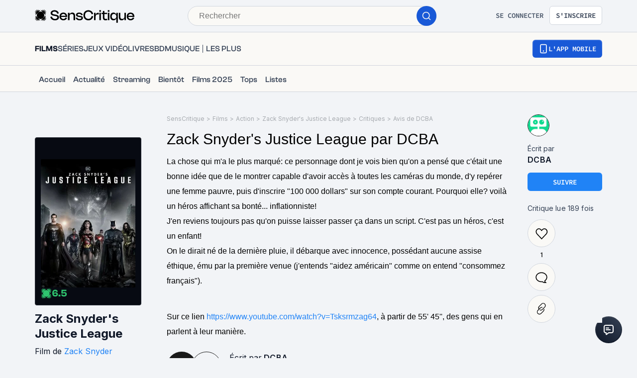

--- FILE ---
content_type: text/html; charset=utf-8
request_url: https://www.senscritique.com/film/zack_snyder_s_justice_league/critique/253167048
body_size: 70426
content:
<!DOCTYPE html><html lang="fr"><head><meta charSet="utf-8"/><meta name="viewport" content="width=device-width"/><meta name="robots" content="index,follow,max-snippet:-1"/><meta name="author" content="SensCritique"/><meta name="country" content="France"/><meta name="geo.position" content="48.8685823;2.3480648"/><meta name="geo.country" content="FR"/><meta name="ICBM" content="48.8685823,2.3480648"/><meta property="fb:pages" content="127524802986"/><link href="/app-icons/apple-touch-icon-57x57.png" rel="apple-touch-icon" sizes="57x57"/><link href="/app-icons/apple-touch-icon-60x60.png" rel="apple-touch-icon" sizes="60x60"/><link href="/app-icons/apple-touch-icon-72x72.png" rel="apple-touch-icon" sizes="72x72"/><link href="/app-icons/apple-touch-icon-76x76.png" rel="apple-touch-icon" sizes="76x76"/><link href="/app-icons/apple-touch-icon-114x114.png" rel="apple-touch-icon" sizes="114x114"/><link href="/app-icons/apple-touch-icon-120x120.png" rel="apple-touch-icon" sizes="120x120"/><link href="/app-icons/apple-touch-icon-144x144.png" rel="apple-touch-icon" sizes="144x144"/><link href="/app-icons/apple-touch-icon-152x152.png" rel="apple-touch-icon" sizes="152x152"/><link href="/app-icons/apple-touch-icon-180x180.png" rel="apple-touch-icon" sizes="180x180"/><link href="/app-icons/favicon-16x16.png" rel="icon" sizes="16x16" type="image/png"/><link href="/app-icons/favicon-32x32.png" rel="icon" sizes="32x32" type="image/png"/><link href="/app-icons/android-chrome-192x192.png" rel="shortcut icon" sizes="192x192" type="image/png"/><link href="/app-icons/android-chrome-256x256.png" rel="shortcut icon" sizes="256x256" type="image/png"/><link href="/site.webmanifest" rel="manifest"/><link color="#5bbad5" href="/safari-pinned-tab.svg" rel="mask-icon"/><meta content="#ffffff" name="theme-color"/><meta content="app-id=1189602068" name="apple-itunes-app"/><meta property="og:site_name" content="SensCritique"/><meta name="twitter:site" content="@SensCritique"/><meta name="twitter:card" content="summary_large_image"/><link rel="canonical" href="https://www.senscritique.com/film/zack_snyder_s_justice_league/critique/253167048"/><title>Avis sur le film Zack Snyder&#x27;s Justice League (2021) par DCBA</title><meta content="https://media.senscritique.com/media/000020028845/1200/zack_snyder_s_justice_league.jpg" property="og:image"/><meta content="https://media.senscritique.com/media/000020028845/1200/zack_snyder_s_justice_league.jpg" name="twitter:image"/><meta property="og:title" content="Avis sur le film Zack Snyder&#x27;s Justice League (2021) par DCBA"/><meta name="twitter:title" content="Avis sur le film Zack Snyder&#x27;s Justice League (2021) par DCBA"/><script type="application/ld+json">{"@context":"http://schema.org","@type":"Review","alternateName":"Avis sur Zack Snyder's Justice League","datePublished":"2021-10-06T09:55:53.000Z","name":null,"reviewBody":"La chose qui m'a le plus marqué: ce personnage dont je vois bien qu'on a pensé que c'était une bonne idée que de le montrer capable d'avoir accès à toutes les caméras du monde, d'y repérer une femme pauvre, puis d'inscrire \"100 000 dollars\" sur son compte courant. Pourquoi elle? voilà un héros affichant sa bonté... inflationniste! \nJ'en reviens toujours pas qu'on puisse laisser passer ça dans un script. C'est pas un héros, c'est un enfant!\nOn le dirait né de la dernière pluie, il débarque avec innocence, possédant aucune assise éthique, ému par la première venue (j'entends \"aidez américain\" comme on entend \"consommez français\").\n\nSur ce lien https://www.youtube.com/watch?v=Tsksrmzag64, à partir de 55' 45'', des gens qui en parlent à leur manière.","author":{"@type":"Person","name":"DCBA","url":"https://www.senscritique.com/DCBA/critiques"},"itemReviewed":{"@context":"http://schema.org","@type":"Movie","actor":[{"@type":"Person","name":"Ben Affleck","url":"https://www.senscritique.com/contact/Ben_Affleck/2977"},{"@type":"Person","name":"Gal Gadot","url":"https://www.senscritique.com/contact/Gal_Gadot/527492"},{"@type":"Person","name":"Henry Cavill","url":"https://www.senscritique.com/contact/Henry_Cavill/74513"},{"@type":"Person","name":"Ezra Miller","url":"https://www.senscritique.com/contact/Ezra_Miller/130838"},{"@type":"Person","name":"Jason Momoa","url":"https://www.senscritique.com/contact/Jason_Momoa/275234"},{"@type":"Person","name":"Ray Fisher","url":"https://www.senscritique.com/contact/Ray_Fisher/4142497"},{"@type":"Person","name":"Amy Adams","url":"https://www.senscritique.com/contact/Amy_Adams/47920"},{"@type":"Person","name":"Jeremy Irons","url":"https://www.senscritique.com/contact/Jeremy_Irons/2793"}],"aggregateRating":{"@type":"AggregateRating","bestRating":10,"ratingValue":6.5,"worstRating":1,"ratingCount":12948,"reviewCount":276},"dateCreated":"2021-01-18T07:42:01.000Z","dateModified":"2026-01-31T13:15:33.000Z","datePublished":"2021-03-18","description":"Déterminé à s'assurer que le sacrifice ultime de Superman n'a pas été en vain, Bruce Wayne fait équipe avec Diana Prince avec l'idée de recruter une équipe de méta-humains pour protéger le monde d'une menace aux proportions catastrophiques. La tâche s'avère plus difficile que Bruce n'avait pu l'imaginer, chacune des recrues devant faire face aux démons de leur passé, leur permettant de tous s'unir, formant enfin une ligue de héros sans précédent. Batman, Wonder Woman, Aquaman, Cyborg et Flash sont maintenant unis, mais peut-être trop tard, pour sauver la planète des terribles intentions de Steppenwolf, DeSaad et Darkseid.","director":[{"@type":"Person","name":"Zack Snyder","url":"https://www.senscritique.com/contact/Zack_Snyder/80629"}],"duration":"PT4H2M","genre":["Action","Aventure","Fantastique","Science-fiction"],"image":"https://media.senscritique.com/media/000020028863/300/zack_snyder_s_justice_league.jpg","name":"Zack Snyder's Justice League","url":"https://www.senscritique.com/film/zack_snyder_s_justice_league/43812602"},"reviewRating":{"@type":"Rating","bestRating":10,"ratingValue":4}}</script><meta name="description" content="La chose qui m&#x27;a le plus marqué: ce personnage dont je vois bien qu&#x27;on a pensé que c&#x27;était une bonne idée que de le montrer capable d&#x27;avoir accès à toutes..."/><meta property="og:description" content="La chose qui m&#x27;a le plus marqué: ce personnage dont je vois bien qu&#x27;on a pensé que c&#x27;était une bonne idée que de le montrer capable d&#x27;avoir accès à toutes..."/><meta name="twitter:description" content="La chose qui m&#x27;a le plus marqué: ce personnage dont je vois bien qu&#x27;on a pensé que c&#x27;était une bonne idée que de le montrer capable d&#x27;avoir accès à toutes..."/><link rel="preload" href="https://media.senscritique.com/media/000020028863/300/zack_snyder_s_justice_league.jpg" as="image" fetchpriority="high"/><link rel="preload" as="image" href="https://media.senscritique.com/missing/3000/0x0/missing.png"/><link rel="preload" href="/application/pub/application-desktop.png" as="image" fetchpriority="high"/><meta name="next-head-count" content="42"/><link rel="preconnect" href="https://apollo.senscritique.com"/><link rel="preload" href="/_next/static/css/461feb534857e061.css" as="style"/><link rel="stylesheet" href="/_next/static/css/461feb534857e061.css" data-n-g=""/><noscript data-n-css=""></noscript><script defer="" nomodule="" src="/_next/static/chunks/polyfills-42372ed130431b0a.js" type="e1eef265133bdc7b08a24a57-text/javascript"></script><script defer="" src="/_next/static/chunks/4151.c0b616843eae1a25.js" type="e1eef265133bdc7b08a24a57-text/javascript"></script><script defer="" src="/_next/static/chunks/551.6ac20cb4fa7e2495.js" type="e1eef265133bdc7b08a24a57-text/javascript"></script><script defer="" src="/_next/static/chunks/2429.80325ac6968938a1.js" type="e1eef265133bdc7b08a24a57-text/javascript"></script><script defer="" src="/_next/static/chunks/1270.04cd8843c20f5b37.js" type="e1eef265133bdc7b08a24a57-text/javascript"></script><script defer="" src="/_next/static/chunks/4107.746ecabf3f1e3828.js" type="e1eef265133bdc7b08a24a57-text/javascript"></script><script src="/_next/static/chunks/webpack-f1e4ab8404d2c959.js" defer="" type="e1eef265133bdc7b08a24a57-text/javascript"></script><script src="/_next/static/chunks/framework-945b357d4a851f4b.js" defer="" type="e1eef265133bdc7b08a24a57-text/javascript"></script><script src="/_next/static/chunks/main-02af76c5071b95be.js" defer="" type="e1eef265133bdc7b08a24a57-text/javascript"></script><script src="/_next/static/chunks/pages/_app-b950b7c7fa932336.js" defer="" type="e1eef265133bdc7b08a24a57-text/javascript"></script><script src="/_next/static/chunks/1664-9b8ca4ecc35d08d1.js" defer="" type="e1eef265133bdc7b08a24a57-text/javascript"></script><script src="/_next/static/chunks/7536-992b6f82c1c1b483.js" defer="" type="e1eef265133bdc7b08a24a57-text/javascript"></script><script src="/_next/static/chunks/6812-c14997691c69d52a.js" defer="" type="e1eef265133bdc7b08a24a57-text/javascript"></script><script src="/_next/static/chunks/5675-85ca61a982b2c926.js" defer="" type="e1eef265133bdc7b08a24a57-text/javascript"></script><script src="/_next/static/chunks/8691-8b753823657f7353.js" defer="" type="e1eef265133bdc7b08a24a57-text/javascript"></script><script src="/_next/static/chunks/9755-20a7dc70026dc6c7.js" defer="" type="e1eef265133bdc7b08a24a57-text/javascript"></script><script src="/_next/static/chunks/6416-eb3c29820ed786e5.js" defer="" type="e1eef265133bdc7b08a24a57-text/javascript"></script><script src="/_next/static/chunks/7920-afb91cb505fd9859.js" defer="" type="e1eef265133bdc7b08a24a57-text/javascript"></script><script src="/_next/static/chunks/2860-ab5b1465ebcba6a9.js" defer="" type="e1eef265133bdc7b08a24a57-text/javascript"></script><script src="/_next/static/chunks/7027-7cb0403cdeccc6f7.js" defer="" type="e1eef265133bdc7b08a24a57-text/javascript"></script><script src="/_next/static/chunks/2229-c6b4520f821e5950.js" defer="" type="e1eef265133bdc7b08a24a57-text/javascript"></script><script src="/_next/static/chunks/9322-868313333240d935.js" defer="" type="e1eef265133bdc7b08a24a57-text/javascript"></script><script src="/_next/static/chunks/231-08f3990dacdbf90e.js" defer="" type="e1eef265133bdc7b08a24a57-text/javascript"></script><script src="/_next/static/chunks/9408-395b52f317e20355.js" defer="" type="e1eef265133bdc7b08a24a57-text/javascript"></script><script src="/_next/static/chunks/3794-5c4e3ba552dcbdbf.js" defer="" type="e1eef265133bdc7b08a24a57-text/javascript"></script><script src="/_next/static/chunks/5523-64b03c629f6c21a4.js" defer="" type="e1eef265133bdc7b08a24a57-text/javascript"></script><script src="/_next/static/chunks/2026-571a5b9062c6d957.js" defer="" type="e1eef265133bdc7b08a24a57-text/javascript"></script><script src="/_next/static/chunks/431-aa3b0a37e51892c2.js" defer="" type="e1eef265133bdc7b08a24a57-text/javascript"></script><script src="/_next/static/chunks/3056-90db8c3e5ac349db.js" defer="" type="e1eef265133bdc7b08a24a57-text/javascript"></script><script src="/_next/static/chunks/9259-b10bd5bc2bc0053e.js" defer="" type="e1eef265133bdc7b08a24a57-text/javascript"></script><script src="/_next/static/chunks/9729-9c0d54b12a2fe963.js" defer="" type="e1eef265133bdc7b08a24a57-text/javascript"></script><script src="/_next/static/chunks/9251-85bb59351396bfdc.js" defer="" type="e1eef265133bdc7b08a24a57-text/javascript"></script><script src="/_next/static/chunks/pages/universe/%5Bslug%5D/critique/%5Bid%5D-d9c8ac2006bb7b60.js" defer="" type="e1eef265133bdc7b08a24a57-text/javascript"></script><script src="/_next/static/43HhkGoDytnTC9O_-07fE/_buildManifest.js" defer="" type="e1eef265133bdc7b08a24a57-text/javascript"></script><script src="/_next/static/43HhkGoDytnTC9O_-07fE/_ssgManifest.js" defer="" type="e1eef265133bdc7b08a24a57-text/javascript"></script><style data-styled="" data-styled-version="6.1.13">.hgVBYE{margin:0 auto 0;max-width:auto;position:relative;}/*!sc*/
data-styled.g1[id="sc-14c18770-0"]{content:"hgVBYE,"}/*!sc*/
.tFaeB{font-size:16px;line-height:24px;color:#101828;margin:0;font-family:var(--font-inter);font-weight:400;}/*!sc*/
.tFaeB a{color:#2083F6;}/*!sc*/
.cdFOkN{font-size:14px;line-height:20px;color:#101828;margin:0;font-family:var(--font-inter);font-weight:600;}/*!sc*/
.cdFOkN a{color:#2083F6;}/*!sc*/
.bWLgWS{font-size:24px;line-height:30px;color:#101828;margin:0;font-family:var(--font-inter);font-weight:700;}/*!sc*/
.bWLgWS a{color:#2083F6;}/*!sc*/
.iurpEI{font-size:16px;line-height:24px;margin:0;font-family:var(--font-inter);font-weight:400;}/*!sc*/
.iurpEI a{color:#2083F6;}/*!sc*/
.cdFOkL{font-size:14px;line-height:20px;color:#101828;margin:0;font-family:var(--font-inter);font-weight:400;}/*!sc*/
.cdFOkL a{color:#2083F6;}/*!sc*/
.tFaey{font-size:16px;line-height:24px;color:#101828;margin:0;font-family:var(--font-inter);font-weight:700;}/*!sc*/
.tFaey a{color:#2083F6;}/*!sc*/
.fvgPuG{font-size:12px;line-height:18px;color:#101828;margin:0;font-family:var(--font-inter);font-weight:400;}/*!sc*/
.fvgPuG a{color:#2083F6;}/*!sc*/
.tFaez{font-size:16px;line-height:24px;color:#101828;margin:0;font-family:var(--font-inter);font-weight:600;}/*!sc*/
.tFaez a{color:#2083F6;}/*!sc*/
.tFaeA{font-size:16px;line-height:24px;color:#101828;margin:0;font-family:var(--font-inter);font-weight:500;}/*!sc*/
.tFaeA a{color:#2083F6;}/*!sc*/
.kuNzEW{font-size:16px;line-height:24px;color:#F5F5F6;margin:0;font-family:var(--font-inter);font-weight:500;}/*!sc*/
.kuNzEW a{color:#2083F6;}/*!sc*/
.guEVjz{font-size:14px;line-height:20px;color:#F5F5F6;margin:0;font-family:var(--font-inter);font-weight:600;}/*!sc*/
.guEVjz a{color:#2083F6;}/*!sc*/
.kuNzEX{font-size:16px;line-height:24px;color:#F5F5F6;margin:0;font-family:var(--font-inter);font-weight:400;}/*!sc*/
.kuNzEX a{color:#2083F6;}/*!sc*/
data-styled.g2[id="sc-f84047c3-0"]{content:"tFaeB,cdFOkN,bWLgWS,iurpEI,cdFOkL,tFaey,fvgPuG,tFaez,tFaeA,kuNzEW,guEVjz,kuNzEX,"}/*!sc*/
.cgWFLw{font-size:16px;line-height:24px;color:#101828;margin:0;font-family:var(--font-clashGrotesk);font-weight:600;}/*!sc*/
.cgWFLw a{color:#2083F6;}/*!sc*/
.cgWFLv{font-size:16px;line-height:24px;color:#101828;margin:0;font-family:var(--font-clashGrotesk);font-weight:500;}/*!sc*/
.cgWFLv a{color:#2083F6;}/*!sc*/
.cgWFLu{font-size:16px;line-height:24px;color:#101828;margin:0;font-family:var(--font-clashGrotesk);font-weight:400;}/*!sc*/
.cgWFLu a{color:#2083F6;}/*!sc*/
.ezSuwK{font-size:24px;line-height:30px;color:#F5F5F6;margin:0;font-family:var(--font-clashGrotesk);font-weight:600;}/*!sc*/
.ezSuwK a{color:#2083F6;}/*!sc*/
.eLjdYm{font-size:20px;line-height:30px;color:#101828;margin:0;font-family:var(--font-clashGrotesk);font-weight:800;}/*!sc*/
.eLjdYm a{color:#2083F6;}/*!sc*/
.iVvzJI{font-size:14px;line-height:20px;color:#101828;margin:0;font-family:var(--font-clashGrotesk);font-weight:400;}/*!sc*/
.iVvzJI a{color:#2083F6;}/*!sc*/
.dTaJmo{font-size:24px;line-height:30px;color:#101828;margin:0;font-family:var(--font-clashGrotesk);font-weight:600;}/*!sc*/
.dTaJmo a{color:#2083F6;}/*!sc*/
.eLjdYs{font-size:20px;line-height:30px;color:#101828;margin:0;font-family:var(--font-clashGrotesk);font-weight:600;}/*!sc*/
.eLjdYs a{color:#2083F6;}/*!sc*/
.gxTFJS{font-size:16px;line-height:24px;color:#F5F5F6;margin:0;font-family:var(--font-clashGrotesk);font-weight:600;}/*!sc*/
.gxTFJS a{color:#2083F6;}/*!sc*/
data-styled.g3[id="sc-f84047c3-1"]{content:"cgWFLw,cgWFLv,cgWFLu,ezSuwK,eLjdYm,iVvzJI,dTaJmo,eLjdYs,gxTFJS,"}/*!sc*/
.kLRefN{font-size:16px;line-height:24px;color:#101828;margin:0;font-family:-apple-system,BlinkMacSystemFont,"Segoe UI",Roboto,Oxygen-Sans,Ubuntu,Cantarell,"Helvetica Neue",sans-serif;font-weight:500;}/*!sc*/
.kLRefN a{color:#2083F6;}/*!sc*/
.kLRefM{font-size:16px;line-height:24px;color:#101828;margin:0;font-family:-apple-system,BlinkMacSystemFont,"Segoe UI",Roboto,Oxygen-Sans,Ubuntu,Cantarell,"Helvetica Neue",sans-serif;font-weight:400;}/*!sc*/
.kLRefM a{color:#2083F6;}/*!sc*/
data-styled.g4[id="sc-f84047c3-2"]{content:"kLRefN,kLRefM,"}/*!sc*/
.dofCKu{display:block;flex:auto;margin:0;padding:0;min-width:0;}/*!sc*/
@media (min-width:1081px){.dofCKu{padding:0 20px;}}/*!sc*/
@media (min-width:1140px){.dofCKu{padding:0 20px 0 20px;}}/*!sc*/
data-styled.g8[id="sc-14e274ff-0"]{content:"dofCKu,"}/*!sc*/
.kerBeY{color:#1959D7;}/*!sc*/
.iruLLh{color:#1959D7;}/*!sc*/
.iruLLh:hover{text-decoration:underline;}/*!sc*/
data-styled.g9[id="sc-d9336e28-0"]{content:"kerBeY,iruLLh,"}/*!sc*/
.dmagXz{display:block;}/*!sc*/
data-styled.g13[id="sc-ed82e5ae-0"]{content:"dmagXz,"}/*!sc*/
.cnxonZ{max-width:230px;overflow:hidden;text-overflow:ellipsis;white-space:nowrap;color:#A6AAAF;display:inline-block;}/*!sc*/
data-styled.g14[id="sc-ed82e5ae-1"]{content:"cnxonZ,"}/*!sc*/
.fxdlbO{padding:0 4px 0 4px;}/*!sc*/
data-styled.g15[id="sc-ed82e5ae-2"]{content:"fxdlbO,"}/*!sc*/
.bLnZRY{align-items:center;background:#FFFFFF;border-radius:50%;color:#FFFFFF;display:flex;flex-direction:row;font-family:'Sora',sans-serif;font-size:32px;font-weight:600;height:60px;justify-content:center;line-height:24px;width:60px;background:#1A1A1A;color:#FFFFFF;}/*!sc*/
data-styled.g34[id="sc-6a26fe8d-2"]{content:"bLnZRY,"}/*!sc*/
.cudWCo{align-items:center;background:#FFFFFF;border-radius:50%;color:#FFFFFF;display:flex;flex-direction:row;font-family:'Sora',sans-serif;font-size:24px;font-weight:600;height:40px;justify-content:center;line-height:24px;width:40px;background:rgba(26,26,26,0.7);border-radius:1px;color:#FFFFFF;font-size:14px;font-weight:600;height:30px;width:53px;border:none;color:#2FC46F;border-color:#2FC46F;background:transparent;backdrop-filter:none;-webkit-backdrop-filter:none;height:auto;width:auto;gap:6px;}/*!sc*/
.cudWCo .sc-f84047c3-1{font-size:20px;line-height:20px;}/*!sc*/
@media (min-width: 414px){.cudWCo .sc-f84047c3-1{font-size:20px;line-height:20px;}}/*!sc*/
.cudWCo .sc-f84047c3-1{color:#2FC46F;}/*!sc*/
data-styled.g37[id="sc-6a26fe8d-5"]{content:"cudWCo,"}/*!sc*/
.iWDjJY{border:1px solid #1A1A1A;border-radius:50%;box-sizing:border-box;height:60px;display:block;width:60px;}/*!sc*/
.hIZGEg{border:1px solid #1A1A1A;border-radius:50%;box-sizing:border-box;height:44px;display:block;width:44px;}/*!sc*/
.ddyUaE{border:1px solid #1A1A1A;border-radius:50%;box-sizing:border-box;height:32px;display:block;width:32px;}/*!sc*/
data-styled.g41[id="sc-fbb9f6f9-0"]{content:"iWDjJY,hIZGEg,ddyUaE,"}/*!sc*/
.fpLesp{border-radius:50%;display:block;height:100%;width:100%;max-width:100%;max-height:100%;object-fit:cover;opacity:1;position:relative;}/*!sc*/
.fpLesp >span{position:static!important;}/*!sc*/
.fpLesp img{border-radius:50%;object-fit:cover;}/*!sc*/
data-styled.g42[id="sc-fbb9f6f9-1"]{content:"fpLesp,"}/*!sc*/
.gFZnuB span{position:unset;}/*!sc*/
data-styled.g47[id="sc-fbb9f6f9-6"]{content:"gFZnuB,"}/*!sc*/
.fteRdx{letter-spacing:0.02em;}/*!sc*/
data-styled.g48[id="sc-8cd009fd-0"]{content:"fteRdx,"}/*!sc*/
.iWHKAA{display:flex;gap:4px;overflow-wrap:unset;}/*!sc*/
data-styled.g49[id="sc-8cd009fd-1"]{content:"iWHKAA,"}/*!sc*/
.gXVDPL:hover{text-decoration:initial;}/*!sc*/
.iYCPxv:hover{text-decoration:underline;}/*!sc*/
data-styled.g50[id="sc-8cd009fd-2"]{content:"gXVDPL,iYCPxv,"}/*!sc*/
.bgisMe{display:inline-block;position:relative;}/*!sc*/
data-styled.g51[id="sc-48986368-0"]{content:"bgisMe,"}/*!sc*/
.ZpnqK{padding:8px 12px;align-items:center;background:transparent;border-radius:6px;cursor:pointer;display:flex;justify-content:center;max-width:none;text-align:center;position:relative;text-transform:uppercase;font-family:var(--font-sourceCodePro);font-weight:600;gap:6px;background:linear-gradient(#356DDC,#1A5AD7);color:#FFFFFF;width:auto;}/*!sc*/
.ZpnqK span{font-size:14px;line-height:20px;}/*!sc*/
.ZpnqK:focus{outline:2px solid #1959D7;outline-offset:2px;}/*!sc*/
.ZpnqK.variant-destructive:focus{outline:2px solid #F04438;}/*!sc*/
@media (min-width: 769px){.ZpnqK{max-width:100%;}}/*!sc*/
.ZpnqK:before{content:'';position:absolute;top:2px;left:2px;bottom:2px;right:2px;border-radius:4px;background:#1959D7;}/*!sc*/
.ZpnqK:hover{border-width:2px;background:linear-gradient( #3061be,#144BB5 );}/*!sc*/
.ZpnqK:hover:before{background:#144BB5;}/*!sc*/
.ZpnqK:disabled{background:#F2F4F7;color:#667085;}/*!sc*/
.ZpnqK:disabled span{color:#667085;}/*!sc*/
.ZpnqK:disabled:before{background:#F2F4F7;}/*!sc*/
.ZpnqK span{color:#FFFFFF;position:relative;}/*!sc*/
.ZpnqK span.hoverText{display:none;}/*!sc*/
@media (min-width: 769px){.ZpnqK{width:auto;}.ZpnqK:hover span.hoverText{display:none;}.ZpnqK:hover span.currentText{display:flex;}}/*!sc*/
data-styled.g66[id="sc-f2315a90-0"]{content:"ZpnqK,"}/*!sc*/
.iKgzCM{padding:8px 12px;align-items:center;background:transparent;border-radius:6px;cursor:pointer;display:flex;justify-content:center;max-width:none;text-align:center;position:relative;text-transform:uppercase;font-family:var(--font-sourceCodePro);font-weight:600;gap:6px;background-color:#FFFFFF;color:#344054;border:1px solid #D0D5DD;width:auto;}/*!sc*/
.iKgzCM span{font-size:14px;line-height:20px;}/*!sc*/
.iKgzCM:focus{outline:2px solid #1959D7;outline-offset:2px;}/*!sc*/
.iKgzCM.variant-destructive:focus{outline:2px solid #F04438;}/*!sc*/
@media (min-width: 769px){.iKgzCM{max-width:100%;}}/*!sc*/
.iKgzCM span{color:#344054;}/*!sc*/
.iKgzCM:hover{background-color:#FAF9F6;}/*!sc*/
.iKgzCM:disabled{background-color:#F2F4F7;border-color:#E4E7EC;}/*!sc*/
.iKgzCM.variant-destructive{background-color:#FFFFFF;border:1px solid #FDA29B;}/*!sc*/
.iKgzCM.variant-destructive span{color:#B42318;}/*!sc*/
.iKgzCM.variant-destructive:hover{background-color:#FEF3F2;color:#912018;border:1px solid #FDA29B;}/*!sc*/
.iKgzCM.variant-destructive:disabled{background-color:#F2F4F7;border-color:#E4E7EC;}/*!sc*/
@media (min-width: 769px){.iKgzCM{width:auto;}.iKgzCM:hover span.hoverText{display:none;}.iKgzCM:hover span.currentText{display:flex;}}/*!sc*/
.fkSXZS{padding:8px 12px;align-items:center;background:transparent;border-radius:6px;cursor:pointer;display:flex;justify-content:center;max-width:none;text-align:center;position:relative;text-transform:uppercase;font-family:var(--font-sourceCodePro);font-weight:600;gap:6px;background-color:#FFFFFF;color:#344054;border:1px solid #D0D5DD;width:auto;}/*!sc*/
.fkSXZS span{font-size:14px;line-height:20px;}/*!sc*/
.fkSXZS:focus{outline:2px solid #1959D7;outline-offset:2px;}/*!sc*/
.fkSXZS.variant-destructive:focus{outline:2px solid #F04438;}/*!sc*/
@media (min-width: 769px){.fkSXZS{max-width:none;}}/*!sc*/
.fkSXZS span{color:#344054;}/*!sc*/
.fkSXZS:hover{background-color:#FAF9F6;}/*!sc*/
.fkSXZS:disabled{background-color:#F2F4F7;border-color:#E4E7EC;}/*!sc*/
.fkSXZS.variant-destructive{background-color:#FFFFFF;border:1px solid #FDA29B;}/*!sc*/
.fkSXZS.variant-destructive span{color:#B42318;}/*!sc*/
.fkSXZS.variant-destructive:hover{background-color:#FEF3F2;color:#912018;border:1px solid #FDA29B;}/*!sc*/
.fkSXZS.variant-destructive:disabled{background-color:#F2F4F7;border-color:#E4E7EC;}/*!sc*/
@media (min-width: 769px){.fkSXZS{width:auto;}.fkSXZS:hover span.hoverText{display:none;}.fkSXZS:hover span.currentText{display:flex;}}/*!sc*/
.hiiiCd{padding:6px;align-items:center;background:transparent;border-radius:6px;cursor:default;display:flex;justify-content:center;max-width:none;text-align:center;position:relative;text-transform:uppercase;font-family:var(--font-sourceCodePro);font-weight:600;gap:6px;background-color:#FFFFFF;color:#344054;border:1px solid #D0D5DD;width:auto;}/*!sc*/
.hiiiCd span{font-size:14px;line-height:20px;}/*!sc*/
.hiiiCd:focus{outline:2px solid #1959D7;outline-offset:2px;}/*!sc*/
.hiiiCd.variant-destructive:focus{outline:2px solid #F04438;}/*!sc*/
@media (min-width: 769px){.hiiiCd{max-width:100%;}}/*!sc*/
.hiiiCd span{color:#344054;}/*!sc*/
.hiiiCd:hover{background-color:#FAF9F6;}/*!sc*/
.hiiiCd:disabled{background-color:#F2F4F7;border-color:#E4E7EC;}/*!sc*/
.hiiiCd.variant-destructive{background-color:#FFFFFF;border:1px solid #FDA29B;}/*!sc*/
.hiiiCd.variant-destructive span{color:#B42318;}/*!sc*/
.hiiiCd.variant-destructive:hover{background-color:#FEF3F2;color:#912018;border:1px solid #FDA29B;}/*!sc*/
.hiiiCd.variant-destructive:disabled{background-color:#F2F4F7;border-color:#E4E7EC;}/*!sc*/
@media (min-width: 769px){.hiiiCd{width:auto;}.hiiiCd:hover span.hoverText{display:none;}.hiiiCd:hover span.currentText{display:flex;}}/*!sc*/
.cYsnat{padding:6px;align-items:center;background:transparent;border-radius:6px;cursor:pointer;display:flex;justify-content:center;max-width:none;text-align:center;position:relative;text-transform:uppercase;font-family:var(--font-sourceCodePro);font-weight:600;gap:6px;background-color:#FFFFFF;color:#344054;border:1px solid #D0D5DD;width:auto;}/*!sc*/
.cYsnat span{font-size:14px;line-height:20px;}/*!sc*/
.cYsnat:focus{outline:2px solid #1959D7;outline-offset:2px;}/*!sc*/
.cYsnat.variant-destructive:focus{outline:2px solid #F04438;}/*!sc*/
@media (min-width: 769px){.cYsnat{max-width:100%;}}/*!sc*/
.cYsnat span{color:#344054;}/*!sc*/
.cYsnat:hover{background-color:#FAF9F6;}/*!sc*/
.cYsnat:disabled{background-color:#F2F4F7;border-color:#E4E7EC;}/*!sc*/
.cYsnat.variant-destructive{background-color:#FFFFFF;border:1px solid #FDA29B;}/*!sc*/
.cYsnat.variant-destructive span{color:#B42318;}/*!sc*/
.cYsnat.variant-destructive:hover{background-color:#FEF3F2;color:#912018;border:1px solid #FDA29B;}/*!sc*/
.cYsnat.variant-destructive:disabled{background-color:#F2F4F7;border-color:#E4E7EC;}/*!sc*/
@media (min-width: 769px){.cYsnat{width:auto;}.cYsnat:hover span.hoverText{display:none;}.cYsnat:hover span.currentText{display:flex;}}/*!sc*/
data-styled.g67[id="sc-f2315a90-1"]{content:"iKgzCM,fkSXZS,hiiiCd,cYsnat,"}/*!sc*/
.ibAjUU{padding:10px 14px;align-items:center;background:transparent;border-radius:6px;cursor:pointer;display:flex;justify-content:center;max-width:none;text-align:center;position:relative;text-transform:uppercase;font-family:var(--font-sourceCodePro);font-weight:600;gap:6px;background-color:transparent;color:#CECFD2;padding:0;}/*!sc*/
.ibAjUU span{font-size:14px;line-height:20px;}/*!sc*/
.ibAjUU:focus{outline:2px solid #1959D7;outline-offset:2px;}/*!sc*/
.ibAjUU.variant-destructive:focus{outline:2px solid #F04438;}/*!sc*/
@media (min-width: 769px){.ibAjUU{max-width:100%;}}/*!sc*/
.ibAjUU span{color:#CECFD2;}/*!sc*/
data-styled.g68[id="sc-f2315a90-2"]{content:"ibAjUU,"}/*!sc*/
.gVBHtf{padding:8px 12px;align-items:center;background:transparent;border-radius:6px;cursor:pointer;display:flex;justify-content:center;max-width:none;text-align:center;position:relative;text-transform:uppercase;font-family:var(--font-sourceCodePro);font-weight:600;gap:6px;display:flex;gap:6px;}/*!sc*/
.gVBHtf span{font-size:14px;line-height:20px;}/*!sc*/
.gVBHtf:focus{outline:2px solid #1959D7;outline-offset:2px;}/*!sc*/
.gVBHtf.variant-destructive:focus{outline:2px solid #F04438;}/*!sc*/
@media (min-width: 769px){.gVBHtf{max-width:100%;}}/*!sc*/
.gVBHtf span{align-items:center;color:#475467;display:flex;}/*!sc*/
.gVBHtf span.hoverText{display:none;}/*!sc*/
.gVBHtf:hover{background-color:#FAF9F6;}/*!sc*/
.gVBHtf:disabled{background-color:transparent;color:#667085;}/*!sc*/
.gVBHtf:disabled span{color:#667085;}/*!sc*/
.esNlzG{padding:6px 8px;align-items:center;background:transparent;border-radius:6px;cursor:pointer;display:flex;justify-content:center;max-width:none;text-align:center;position:relative;text-transform:uppercase;font-family:var(--font-sourceCodePro);font-weight:600;gap:6px;display:flex;gap:6px;}/*!sc*/
.esNlzG span{font-size:14px;line-height:20px;}/*!sc*/
.esNlzG:focus{outline:2px solid #1959D7;outline-offset:2px;}/*!sc*/
.esNlzG.variant-destructive:focus{outline:2px solid #F04438;}/*!sc*/
@media (min-width: 769px){.esNlzG{max-width:100%;}}/*!sc*/
.esNlzG span{align-items:center;color:#475467;display:flex;}/*!sc*/
.esNlzG span.hoverText{display:none;}/*!sc*/
.esNlzG:hover{background-color:#FAF9F6;}/*!sc*/
.esNlzG:disabled{background-color:transparent;color:#667085;}/*!sc*/
.esNlzG:disabled span{color:#667085;}/*!sc*/
.cISfZi{padding:6px;align-items:center;background:transparent;border-radius:6px;cursor:pointer;display:flex;justify-content:center;max-width:none;text-align:center;position:relative;text-transform:uppercase;font-family:var(--font-sourceCodePro);font-weight:600;gap:6px;display:flex;gap:6px;}/*!sc*/
.cISfZi span{font-size:14px;line-height:20px;}/*!sc*/
.cISfZi:focus{outline:2px solid #1959D7;outline-offset:2px;}/*!sc*/
.cISfZi.variant-destructive:focus{outline:2px solid #F04438;}/*!sc*/
@media (min-width: 769px){.cISfZi{max-width:100%;}}/*!sc*/
.cISfZi span{align-items:center;color:#475467;display:flex;}/*!sc*/
.cISfZi span.hoverText{display:none;}/*!sc*/
.cISfZi:hover{background-color:#FAF9F6;}/*!sc*/
.cISfZi:disabled{background-color:transparent;color:#667085;}/*!sc*/
.cISfZi:disabled span{color:#667085;}/*!sc*/
data-styled.g69[id="sc-f2315a90-3"]{content:"gVBHtf,esNlzG,cISfZi,"}/*!sc*/
.bhoEiT{position:relative;display:flex;}/*!sc*/
data-styled.g72[id="sc-f2315a90-6"]{content:"bhoEiT,"}/*!sc*/
.khyZSq{font-family:var(--font-sourceCodePro);font-weight:600;}/*!sc*/
data-styled.g74[id="sc-f2315a90-8"]{content:"khyZSq,"}/*!sc*/
.iYFYsU{background-color:transparent;display:block;width:100%;}/*!sc*/
data-styled.g115[id="sc-88ea37bc-0"]{content:"iYFYsU,"}/*!sc*/
.gWDOgo{position:relative;height:auto;width:190px;}/*!sc*/
.iriqPm{position:relative;height:auto;width:39.705882352941174px;}/*!sc*/
.faulia{position:relative;height:auto;width:36.72px;}/*!sc*/
.cXrjWk{position:relative;height:auto;width:40px;}/*!sc*/
.kimWRq{position:relative;height:auto;width:39.731878409976616px;}/*!sc*/
data-styled.g117[id="sc-65be26a3-1"]{content:"gWDOgo,iriqPm,faulia,cXrjWk,kimWRq,"}/*!sc*/
.hOdzMP{position:relative;height:auto;width:190px;height:auto!important;display:flex;margin:0 auto;}/*!sc*/
.hOdzMP div{height:auto!important;}/*!sc*/
.kaLzDd{position:relative;height:auto;width:39.705882352941174px;height:auto!important;display:flex;margin:0 auto;}/*!sc*/
.kaLzDd div{height:auto!important;}/*!sc*/
.bcnssF{position:relative;height:auto;width:36.72px;height:auto!important;display:flex;margin:0 auto;}/*!sc*/
.bcnssF div{height:auto!important;}/*!sc*/
.bnHEPz{position:relative;height:auto;width:40px;height:auto!important;display:flex;margin:0 auto;}/*!sc*/
.bnHEPz div{height:auto!important;}/*!sc*/
.gNeLEZ{position:relative;height:auto;width:39.731878409976616px;height:auto!important;display:flex;margin:0 auto;}/*!sc*/
.gNeLEZ div{height:auto!important;}/*!sc*/
data-styled.g118[id="sc-65be26a3-2"]{content:"hOdzMP,kaLzDd,bcnssF,bnHEPz,gNeLEZ,"}/*!sc*/
.hUyHac{align-items:flex-start;object-fit:contain;width:100%;border-radius:2px;display:flex;margin:0 auto;}/*!sc*/
.hUyHac img{object-fit:contain;border-radius:2px;overflow:hidden;margin:0 auto;}/*!sc*/
data-styled.g126[id="sc-65be26a3-10"]{content:"hUyHac,"}/*!sc*/
.dJwpMk{margin:0 auto;max-width:100%;padding:0 20px;width:100%;}/*!sc*/
@media (min-width: 769px){.dJwpMk{max-width:1180px;padding:0 20px;}}/*!sc*/
data-styled.g130[id="sc-9096b87d-0"]{content:"dJwpMk,"}/*!sc*/
.jNtrde{display:block;flex:auto;margin:0;}/*!sc*/
@media (min-width: 811px){.jNtrde{display:flex;}}/*!sc*/
@media (min-width: 1025px){.jNtrde{display:flex;margin-left:-20px;margin-right:-20px;}}/*!sc*/
data-styled.g131[id="sc-9096b87d-1"]{content:"jNtrde,"}/*!sc*/
.fZqHXn{bottom:initial;display:block;flex-shrink:0;justify-content:flex-start;left:0;margin:0;padding:0;position:relative;width:100%;z-index:0;box-shadow:initial;}/*!sc*/
@media (min-width: 811px){.fZqHXn{height:auto;justify-content:initial;box-shadow:initial;margin:0 20px;padding:0;position:relative;top:0;width:225px;}}/*!sc*/
.kazYDD{bottom:0;display:block;flex-shrink:0;justify-content:center;left:0;margin:0;padding:20px;position:fixed;width:100%;z-index:0;box-shadow:0px 0px 20px rgba(0, 0, 0, 0.2);}/*!sc*/
@media (min-width: 811px){.kazYDD{height:max-content;justify-content:initial;box-shadow:initial;margin:0 20px;padding:0;position:sticky;top:90px;width:150px;}}/*!sc*/
data-styled.g132[id="sc-74c78d00-0"]{content:"fZqHXn,kazYDD,"}/*!sc*/
.fzUKEN{display:flex;gap:16px;}/*!sc*/
data-styled.g141[id="sc-bb1caac0-0"]{content:"fzUKEN,"}/*!sc*/
.fDWFvI{position:fixed;bottom:15px;right:10px;z-index:10;}/*!sc*/
@media (min-width: 414px){.fDWFvI{position:relative;bottom:0;right:0;}}/*!sc*/
data-styled.g142[id="sc-ed3599c7-0"]{content:"fDWFvI,"}/*!sc*/
.jstMMl{border:none;padding:0;cursor:pointer;display:flex;align-items:center;justify-content:center;width:54px;height:54px;border-radius:50%;background:linear-gradient(180deg,#3a4353 0%,#101828 100%);}/*!sc*/
.jstMMl:active{background:#1959d7;}/*!sc*/
.jstMMl:focus{background:#1959d7;}/*!sc*/
data-styled.g143[id="sc-ed3599c7-1"]{content:"jstMMl,"}/*!sc*/
.jxqDea{width:50px;height:50px;display:flex;align-items:center;justify-content:center;border-radius:50%;background:linear-gradient(45deg,#101828 0%,#344054 100%);}/*!sc*/
data-styled.g144[id="sc-ed3599c7-2"]{content:"jxqDea,"}/*!sc*/
.jRskVz{display:flex;gap:16px;}/*!sc*/
data-styled.g147[id="sc-837d0715-0"]{content:"jRskVz,"}/*!sc*/
.ioMWfa{display:flex;align-items:baseline;gap:8px;padding:7px 12px;border:1px solid #FFFFFF;border-radius:4px;}/*!sc*/
.ioMWfa:hover{background-color:#1F242F;}/*!sc*/
data-styled.g148[id="sc-837d0715-1"]{content:"ioMWfa,"}/*!sc*/
.iZRYsd{display:flex;flex-direction:column;gap:16px;background-color:#161B26;border-radius:8px;border:2px solid #333741;padding:24px 24px 0 24px;}/*!sc*/
@media (min-width: 1025px){.iZRYsd{flex-direction:row;padding:0;}}/*!sc*/
data-styled.g149[id="sc-acd60cef-0"]{content:"iZRYsd,"}/*!sc*/
.rTpul{display:flex;flex-direction:column;gap:20px;align-items:flex-start;}/*!sc*/
@media (min-width: 1025px){.rTpul{margin:38px 0 0 53px;}}/*!sc*/
@media (min-width: 414px){.rTpul{flex:1 1 0;}}/*!sc*/
data-styled.g150[id="sc-acd60cef-1"]{content:"rTpul,"}/*!sc*/
.jHnYiD{display:flex;flex-direction:column;gap:8px;}/*!sc*/
.jHnYiD .sc-f84047c3-1{color:#F5F5F6;font-size:24px;line-height:28px;}/*!sc*/
@media (min-width: 414px){.jHnYiD .sc-f84047c3-1{font-size:30px;line-height:32px;}}/*!sc*/
.jHnYiD .sc-f84047c3-0{color:#CECFD2;font-size:16px;line-height:24px;}/*!sc*/
data-styled.g151[id="sc-acd60cef-2"]{content:"jHnYiD,"}/*!sc*/
.dkGrjY{position:relative;width:100%;height:150px;}/*!sc*/
@media (min-width: 375px){.dkGrjY{height:185px;}}/*!sc*/
@media (min-width: 1025px){.dkGrjY{height:300px;flex:1 1 0;display:flex;justify-content:center;}}/*!sc*/
data-styled.g152[id="sc-acd60cef-3"]{content:"dkGrjY,"}/*!sc*/
.BYLXY{display:flex;flex-direction:column;}/*!sc*/
@media (min-width: 375px){.BYLXY{flex-direction:row;}}/*!sc*/
data-styled.g153[id="sc-acd60cef-4"]{content:"BYLXY,"}/*!sc*/
.jIOwwZ{align-items:center;display:flex;flex-direction:column;width:100%;align-items:flex-start;gap:20px;}/*!sc*/
data-styled.g154[id="sc-4f506908-0"]{content:"jIOwwZ,"}/*!sc*/
.tldVn{display:grid;grid-gap:8px;}/*!sc*/
@media (min-width: 769px){.tldVn{align-items:flex-start;display:flex;flex-direction:column;width:auto;}}/*!sc*/
data-styled.g155[id="sc-4f506908-1"]{content:"tldVn,"}/*!sc*/
.eCwTec{cursor:pointer;}/*!sc*/
data-styled.g156[id="sc-4f506908-2"]{content:"eCwTec,"}/*!sc*/
.kEnTXt{display:flex;flex-direction:column;}/*!sc*/
data-styled.g157[id="sc-4f506908-3"]{content:"kEnTXt,"}/*!sc*/
.ejLPGH{color:#F5F5F6;font-size:16px;line-height:24px;}/*!sc*/
data-styled.g158[id="sc-4f506908-4"]{content:"ejLPGH,"}/*!sc*/
.cbTnyA{display:grid;grid-template-columns:repeat(2,1fr);margin-bottom:40px;width:100%;grid-gap:16px;}/*!sc*/
@media (min-width: 769px){.cbTnyA{border-bottom:none;column-gap:12px;display:grid;grid-template-columns:repeat(6,1fr);margin-bottom:48px;}}/*!sc*/
data-styled.g159[id="sc-4f506908-5"]{content:"cbTnyA,"}/*!sc*/
.wRsFk{color:#CECFD2;font-size:16px;line-height:24px;}/*!sc*/
data-styled.g160[id="sc-4f506908-6"]{content:"wRsFk,"}/*!sc*/
.fxjgTW{color:#F5F5F6;font-size:24px;line-height:28px;margin-bottom:4px;}/*!sc*/
data-styled.g161[id="sc-4f506908-7"]{content:"fxjgTW,"}/*!sc*/
.bXFjkC{align-items:center;display:flex;flex-direction:row;justify-content:space-between;width:100%;}/*!sc*/
@media (min-width: 769px){.bXFjkC{flex-direction:row;justify-content:space-between;margin-bottom:48px;}}/*!sc*/
data-styled.g162[id="sc-4f506908-8"]{content:"bXFjkC,"}/*!sc*/
.eGesay{color:#CECFD2;display:flex;flex-direction:column;gap:12px;}/*!sc*/
.eGesay a{color:#CECFD2;}/*!sc*/
@media (min-width: 769px){.eGesay{flex-direction:row;justify-content:flex-start;margin-bottom:0;}}/*!sc*/
data-styled.g163[id="sc-4f506908-9"]{content:"eGesay,"}/*!sc*/
.ivpekb{align-items:center;background-color:#070A12;bottom:0;display:flex;flex-direction:column;margin-bottom:-45px;padding:40px 0 40px 0;position:relative;width:100%;}/*!sc*/
data-styled.g164[id="sc-4f506908-10"]{content:"ivpekb,"}/*!sc*/
.dZqrKA{display:flex;flex-direction:row;gap:20px;margin-bottom:20px;}/*!sc*/
@media (min-width: 769px){.dZqrKA{gap:8px;margin-bottom:0px;}}/*!sc*/
data-styled.g165[id="sc-4f506908-11"]{content:"dZqrKA,"}/*!sc*/
.dprmHe{display:flex;flex-direction:row;justify-content:center;}/*!sc*/
@media (min-width: 769px){.dprmHe{align-items:flex-start;justify-content:flex-start;}}/*!sc*/
data-styled.g166[id="sc-4f506908-12"]{content:"dprmHe,"}/*!sc*/
@media (min-width: 769px){.fEByNU{align-items:center;display:grid;grid-gap:8px;position:fixed;right:30px;bottom:30px;}}/*!sc*/
data-styled.g167[id="sc-4f506908-13"]{content:"fEByNU,"}/*!sc*/
.dMrucP{margin-bottom:48px;}/*!sc*/
data-styled.g169[id="sc-4f506908-15"]{content:"dMrucP,"}/*!sc*/
.ggPxkY{margin-bottom:25px;width:100%;}/*!sc*/
.ggPxmV{margin-bottom:20px;width:100%;}/*!sc*/
data-styled.g181[id="sc-f52bf7ce-0"]{content:"ggPxkY,ggPxmV,"}/*!sc*/
.jyOKGd{color:#101828;list-style:none;text-transform:uppercase;transition:0.1s;font-family:var(--font-sourceCodePro);font-size:18px;line-height:28px;}/*!sc*/
.jyOKGd a{color:#101828;transition:0.1s;}/*!sc*/
.jyOKGd:hover,.jyOKGd a:hover{color:#1A1A1A;}/*!sc*/
@media (min-width: 414px){.jyOKGd{font-size:20px;}}/*!sc*/
data-styled.g183[id="sc-a62dc7b5-0"]{content:"jyOKGd,"}/*!sc*/
.uWJhh{-ms-overflow-style:none;align-items:flex-end;border-bottom:1px solid #434850;display:grid;margin-bottom:8px;overflow-x:scroll;padding-bottom:8px;scrollbar-width:none;width:100%;}/*!sc*/
@media (min-width: 1025px){.uWJhh{margin-bottom:10px;grid-template-columns:auto max-content;}}/*!sc*/
.uWJhh::-webkit-scrollbar{display:none;}/*!sc*/
data-styled.g184[id="sc-c2537e02-0"]{content:"uWJhh,"}/*!sc*/
.gRwQlC{display:flex;overflow:hidden;gap:16px;white-space:normal;}/*!sc*/
data-styled.g185[id="sc-c2537e02-1"]{content:"gRwQlC,"}/*!sc*/
.cZxzuO{cursor:initial;}/*!sc*/
.cZxzuO>span{color:#101828;}/*!sc*/
@media (min-width: 769px){.cZxzuO{max-width:720px;overflow:hidden;text-overflow:ellipsis;white-space:nowrap;}}/*!sc*/
data-styled.g190[id="sc-c2537e02-6"]{content:"cZxzuO,"}/*!sc*/
.cLLuSf{margin:0 -20px 25px -20px;padding:0 20px;width:calc(100% + 2 * 20px);}/*!sc*/
@media (min-width: 1025px){.cLLuSf{margin-left:0;margin-right:0;padding:0;width:100%;}}/*!sc*/
data-styled.g192[id="sc-9e76e0d2-0"]{content:"cLLuSf,"}/*!sc*/
.iXBkOu{display:none;align-self:flex-start;margin-top:6px;}/*!sc*/
@media (min-width: 1025px){.iXBkOu{display:initial;}}/*!sc*/
data-styled.g194[id="sc-9e76e0d2-2"]{content:"iXBkOu,"}/*!sc*/
.fbCXAp{position:relative;height:100%;}/*!sc*/
@media (min-width: 1025px){.fbCXAp{align-items:center;display:grid;grid-template-columns:max-content auto max-content;justify-content:center;gap:12px;}}/*!sc*/
data-styled.g195[id="sc-9e76e0d2-3"]{content:"fbCXAp,"}/*!sc*/
.fZxmeC{align-items:initial;display:grid;grid-auto-flow:column;grid-gap:10px;justify-items:initial;margin-left:-20px;overflow-wrap:anywhere;overflow-x:auto;overflow-y:hidden;padding-left:20px;padding-top:6px;scrollbar-width:none;white-space:break-spaces;width:calc(100% + 2 * 20px);}/*!sc*/
.fZxmeC::-webkit-scrollbar{display:none;}/*!sc*/
@media (min-width: 811px){.fZxmeC{grid-auto-flow:initial;grid-template-columns:repeat(3, 1fr);justify-content:initial;justify-items:center;margin:0;padding-left:0;white-space:initial;width:100%;}}/*!sc*/
data-styled.g196[id="sc-9e76e0d2-4"]{content:"fZxmeC,"}/*!sc*/
.iHVcbW{display:flex;width:100%;}/*!sc*/
data-styled.g197[id="sc-9e76e0d2-5"]{content:"iHVcbW,"}/*!sc*/
.jkvVGA{padding:0;}/*!sc*/
.jkvVGA span{font-family:var(--font-inter);font-weight:500;text-transform:none;}/*!sc*/
data-styled.g200[id="sc-3277dfb-2"]{content:"jkvVGA,"}/*!sc*/
.fNJmKB{align-items:center;cursor:pointer;display:flex;}/*!sc*/
data-styled.g203[id="sc-b447a373-2"]{content:"fNJmKB,"}/*!sc*/
.kOhZgU{padding:0;}/*!sc*/
.kOhZgU span{font-family:var(--font-inter);font-weight:500;text-transform:none;}/*!sc*/
.kOhZgU svg{fill:none;}/*!sc*/
data-styled.g204[id="sc-b447a373-3"]{content:"kOhZgU,"}/*!sc*/
.cFbIWV a,.cFbIWV span{display:inline;}/*!sc*/
.cFbIWV a:hover{color:#2083F6;}/*!sc*/
data-styled.g231[id="sc-1abd7b43-0"]{content:"cFbIWV,"}/*!sc*/
.fGnRTw{white-space:pre-line;word-break:normal;overflow-wrap:anywhere;}/*!sc*/
data-styled.g235[id="sc-3decf6b2-1"]{content:"fGnRTw,"}/*!sc*/
.jQmmju{align-items:center;display:flex;flex-direction:row;letter-spacing:0.01em;}/*!sc*/
data-styled.g236[id="sc-3b5d9ff1-0"]{content:"jQmmju,"}/*!sc*/
.orHLv{background:#FAF9F6;display:flex;flex-direction:column;border-radius:4px;border:1px solid #D0D5DD;padding:16px;gap:16px;min-width:300px;width:100%;}/*!sc*/
@media (min-width: 1025px){.orHLv{min-width:initial;}}/*!sc*/
data-styled.g241[id="sc-4981cf43-0"]{content:"orHLv,"}/*!sc*/
.iCjhCz{display:grid;gap:16px;}/*!sc*/
data-styled.g242[id="sc-4981cf43-1"]{content:"iCjhCz,"}/*!sc*/
.dlMDlE{display:flex;gap:12px;flex-direction:row;}/*!sc*/
.dlMDlE .sc-f84047c3-0{color:#101828;}/*!sc*/
data-styled.g243[id="sc-4981cf43-2"]{content:"dlMDlE,"}/*!sc*/
.iUuKWr{display:flex;flex-direction:row;gap:4px;justify-content:space-between;}/*!sc*/
data-styled.g244[id="sc-4981cf43-3"]{content:"iUuKWr,"}/*!sc*/
.jBdyeZ{display:flex;flex-direction:row;justify-content:space-between;align-items:center;width:100%;gap:8px;}/*!sc*/
data-styled.g245[id="sc-4981cf43-4"]{content:"jBdyeZ,"}/*!sc*/
.dsQqaI{display:flex;flex-direction:row;align-items:center;width:100%;gap:16px;border:1px solid #D0D5DD;padding:8px 16px;}/*!sc*/
data-styled.g246[id="sc-4981cf43-5"]{content:"dsQqaI,"}/*!sc*/
.iYmIS{color:#101828;font-size:30px;line-height:32px;}/*!sc*/
data-styled.g247[id="sc-4981cf43-6"]{content:"iYmIS,"}/*!sc*/
.dECQcz{overflow-wrap:anywhere;word-break:normal;}/*!sc*/
data-styled.g248[id="sc-4981cf43-7"]{content:"dECQcz,"}/*!sc*/
.chSdQx{display:grid;grid-row-gap:8px;grid-auto-rows:max-content;}/*!sc*/
data-styled.g249[id="sc-4981cf43-8"]{content:"chSdQx,"}/*!sc*/
.huSgtR{align-items:center;display:grid;grid-column-gap:20px;grid-template-columns:repeat(3,max-content);}/*!sc*/
.huSgtR *{color:#475467;}/*!sc*/
data-styled.g250[id="sc-4981cf43-9"]{content:"huSgtR,"}/*!sc*/
.irItok a{color:#1959D7;}/*!sc*/
data-styled.g251[id="sc-4981cf43-10"]{content:"irItok,"}/*!sc*/
.lgmYqM{color:#344054;}/*!sc*/
data-styled.g252[id="sc-4981cf43-11"]{content:"lgmYqM,"}/*!sc*/
.eJZVJO{display:grid;grid-row-gap:16px;}/*!sc*/
@media (min-width: 769px){.eJZVJO{grid-column-gap:12px;grid-template-columns:repeat(2, max-content);}}/*!sc*/
data-styled.g253[id="sc-4981cf43-12"]{content:"eJZVJO,"}/*!sc*/
.dwhFCW{display:contents;font-weight:500;}/*!sc*/
data-styled.g254[id="sc-4981cf43-13"]{content:"dwhFCW,"}/*!sc*/
.cbnZzw{padding:0;cursor:initial;outline:none;}/*!sc*/
.cbnZzw:focus{outline:none;}/*!sc*/
.cbnZzw span{font-family:var(--font-inter);font-weight:500;}/*!sc*/
data-styled.g255[id="sc-4981cf43-14"]{content:"cbnZzw,"}/*!sc*/
.kHCsCY{color:#344054;}/*!sc*/
data-styled.g256[id="sc-4981cf43-15"]{content:"kHCsCY,"}/*!sc*/
.fumkjS{align-items:center;background:transparent;border-radius:6px;cursor:pointer;display:flex;height:37px;justify-content:center;line-height:20px;max-width:160px;opacity:1;padding:0 12px;text-align:center;text-transform:uppercase;width:100%;font-family:var(--font-sourceCodePro);font-weight:600;background-color:#2083F6;border:2px solid #2083F6;display:flex;gap:6px;}/*!sc*/
@media (min-width: 769px){.fumkjS{max-width:160px;}}/*!sc*/
.fumkjS span{align-items:center;color:#FFFFFF;display:flex;}/*!sc*/
.fumkjS span.hoverText{display:none;}/*!sc*/
.fumkjS:hover{border:2px solid #155CAE;}/*!sc*/
data-styled.g270[id="sc-633b1cf9-1"]{content:"fumkjS,"}/*!sc*/
.dhxfnf{font-family:var(--font-sourceCodePro);font-weight:600;}/*!sc*/
data-styled.g281[id="sc-633b1cf9-12"]{content:"dhxfnf,"}/*!sc*/
.iLynAm{display:inline-block;position:relative;}/*!sc*/
data-styled.g315[id="sc-9ddc3db1-0"]{content:"iLynAm,"}/*!sc*/
.lcjWdN{color:#101828;}/*!sc*/
.lcjWdN *{font-size:inherit;}/*!sc*/
data-styled.g377[id="sc-ea42ea1d-0"]{content:"lcjWdN,"}/*!sc*/
.dzkcvh{display:inline;font-size:16px;font-weight:400;}/*!sc*/
data-styled.g378[id="sc-ea42ea1d-1"]{content:"dzkcvh,"}/*!sc*/
.gEOxWz{display:flex;flex-direction:row;}/*!sc*/
data-styled.g379[id="sc-ea42ea1d-2"]{content:"gEOxWz,"}/*!sc*/
.brchNp{align-items:center;display:grid;grid-template-columns:max-content 1fr;height:100%;cursor:pointer;padding:16px;background-color:#F2F4F7;border-top-left-radius:8px;border-top-right-radius:8px;}/*!sc*/
@media screen and (min-width:1024px){.brchNp{background:transparent;border-radius:0;padding:0;}.brchNp .sc-17010cc3-0{display:none;}.brchNp:hover .sc-17010cc3-0{display:block;}.brchNp .sc-17010cc3-0{transform:translateX(0);left:0;}.brchNp .sc-17010cc3-0>div>div:before{left:20px;}}/*!sc*/
.kGmchc{align-items:center;display:grid;grid-template-columns:max-content 1fr;height:100%;cursor:pointer;padding:16px;background-color:transparent;border-top-left-radius:0;border-top-right-radius:0;}/*!sc*/
@media screen and (min-width:1024px){.kGmchc{background:transparent;border-radius:0;padding:0;}.kGmchc .sc-17010cc3-0{display:none;}.kGmchc:hover .sc-17010cc3-0{display:block;}}/*!sc*/
data-styled.g518[id="sc-17010cc3-1"]{content:"brchNp,kGmchc,"}/*!sc*/
.keoEYm{align-items:center;color:#101828;display:flex;justify-content:space-between;text-transform:uppercase;width:100%;font-size:16px;line-height:20px;}/*!sc*/
@media (min-width: 1025px){.keoEYm{justify-content:initial;padding:4px 0;}}/*!sc*/
.dQPVRO{align-items:center;color:#344054;display:flex;justify-content:space-between;text-transform:uppercase;width:100%;font-size:16px;line-height:20px;}/*!sc*/
@media (min-width: 1025px){.dQPVRO{justify-content:initial;padding:4px 0;}}/*!sc*/
data-styled.g522[id="sc-17010cc3-5"]{content:"keoEYm,dQPVRO,"}/*!sc*/
.cCGToG{display:flex;flex-direction:column;}/*!sc*/
data-styled.g525[id="sc-17010cc3-8"]{content:"cCGToG,"}/*!sc*/
.cmVuOD{display:flex;flex-direction:column;width:100%;}/*!sc*/
@media screen and (min-width:1024px){.cmVuOD{flex-direction:row;padding-top:0;width:initial;gap:24px;align-items:center;}}/*!sc*/
data-styled.g527[id="sc-fd6d7d76-0"]{content:"cmVuOD,"}/*!sc*/
.dHyotE{position:relative;}/*!sc*/
@media screen and (min-width:1024px){.dHyotE{margin-bottom:0;border-radius:0;}}/*!sc*/
data-styled.g528[id="sc-fd6d7d76-1"]{content:"dHyotE,"}/*!sc*/
.cLuPNH{width:1px;background-color:#344054;margin:6px;height:16px;}/*!sc*/
data-styled.g529[id="sc-fd6d7d76-2"]{content:"cLuPNH,"}/*!sc*/
.bhBjYm{display:flex;flex-direction:column;position:relative;width:100%;}/*!sc*/
@media (min-width: 1025px){.bhBjYm{width:initial;}}/*!sc*/
data-styled.g530[id="sc-fd6d7d76-3"]{content:"bhBjYm,"}/*!sc*/
.jxWCYA{align-items:center;justify-content:flex-start;}/*!sc*/
data-styled.g531[id="sc-dbe66972-0"]{content:"jxWCYA,"}/*!sc*/
.iIFVLN{align-items:center;display:grid;flex-direction:row;max-width:100%;}/*!sc*/
@media (min-width: 1025px){.iIFVLN{display:flex;}}/*!sc*/
data-styled.g532[id="sc-dbe66972-1"]{content:"iIFVLN,"}/*!sc*/
.WNaPy{align-items:flex-start;display:flex;flex-direction:column;scroll-behavior:smooth;width:100%;}/*!sc*/
@media screen and (min-width:1024px){.WNaPy{align-items:center;flex-direction:row;margin:0 0 0 0;padding-bottom:0;}}/*!sc*/
data-styled.g533[id="sc-dbe66972-2"]{content:"WNaPy,"}/*!sc*/
.bAUUfV{display:flex;align-items:center;}/*!sc*/
data-styled.g536[id="sc-8362f9ba-0"]{content:"bAUUfV,"}/*!sc*/
.jcdMyw{align-items:center;display:flex;height:40px;position:relative;max-width:811px;width:100%;}/*!sc*/
.jcdMyw svg{display:block;}/*!sc*/
data-styled.g537[id="sc-5305bacd-0"]{content:"jcdMyw,"}/*!sc*/
.OCNwk{align-items:center;background-color:#FAF9F6;border-radius:20px;border:1px solid #D0D5DD;display:flex;flex-direction:row;height:40px;width:100%;}/*!sc*/
.OCNwk:hover{box-shadow:3px 3px 20px 0px rgba(26,26,26,0.1);}/*!sc*/
data-styled.g538[id="sc-5305bacd-1"]{content:"OCNwk,"}/*!sc*/
.kXVCNu{background-color:#FAF9F6;border:none;color:#101828;font-family:-apple-system,BlinkMacSystemFont,"Segoe UI",Roboto,Oxygen-Sans,Ubuntu,Cantarell,"Helvetica Neue",sans-serif;height:100%;margin-left:20px;outline:none;width:100%;}/*!sc*/
.kXVCNu ::placeholder{color:#344054;}/*!sc*/
.kXVCNu :focus::placeholder{color:transparent;}/*!sc*/
data-styled.g539[id="sc-5305bacd-2"]{content:"kXVCNu,"}/*!sc*/
.hsbjQA{padding:10px;border-radius:50%;background-color:#1959D7;cursor:pointer;position:relative;right:-1px;}/*!sc*/
data-styled.g540[id="sc-5305bacd-3"]{content:"hsbjQA,"}/*!sc*/
.lmLnST{position:relative;width:100%;}/*!sc*/
data-styled.g543[id="sc-53cb0c24-0"]{content:"lmLnST,"}/*!sc*/
.bHMuAI{align-items:center;display:flex;gap:20px;position:relative;z-index:1;}/*!sc*/
data-styled.g544[id="sc-53cb0c24-1"]{content:"bHMuAI,"}/*!sc*/
.kZQHeI{width:100%;}/*!sc*/
data-styled.g546[id="sc-53cb0c24-3"]{content:"kZQHeI,"}/*!sc*/
.hcJSyp{display:flex;gap:24px;align-items:center;max-width:1020px;align-self:flex-start;position:relative;}/*!sc*/
data-styled.g553[id="sc-5e0284c5-0"]{content:"hcJSyp,"}/*!sc*/
.erCAfk{padding:16px 8px 12px;position:relative;}/*!sc*/
.erCAfk:after{content:'';display:'block';position:absolute;bottom:0;left:50%;width:100%;height:2px;transform:translateX(-50%) scale(0,1);background:#1959D7;transform-origin:50% 50%;transition:transform 0.3s ease;}/*!sc*/
.erCAfk:hover:after,.erCAfk:focus:after{transform:translateX(-50%) scale(1,1);}/*!sc*/
data-styled.g554[id="sc-5e0284c5-1"]{content:"erCAfk,"}/*!sc*/
.jTCsKk{color:#344054;}/*!sc*/
data-styled.g555[id="sc-5e0284c5-2"]{content:"jTCsKk,"}/*!sc*/
.chkrVH{display:flex;flex-direction:row;justify-content:space-between;width:100%;margin:0 auto;max-width:1180px;padding:0 20px;}/*!sc*/
data-styled.g556[id="sc-f4c9c5a5-0"]{content:"chkrVH,"}/*!sc*/
.GGnOT{padding:15px 20px;}/*!sc*/
data-styled.g557[id="sc-f4c9c5a5-1"]{content:"GGnOT,"}/*!sc*/
.gaFTLt{background:#FAF9F6;border-bottom:1px solid #D0D5DD;}/*!sc*/
data-styled.g558[id="sc-f4c9c5a5-2"]{content:"gaFTLt,"}/*!sc*/
.iksWjs{background:#FAF9F6;border-bottom:1px solid #D0D5DD;}/*!sc*/
data-styled.g559[id="sc-f4c9c5a5-3"]{content:"iksWjs,"}/*!sc*/
.hmoxdM{max-width:200px;width:100%;display:flex;justify-content:center;align-items:center;}/*!sc*/
.hmoxdM a{display:flex;}/*!sc*/
data-styled.g560[id="sc-f4c9c5a5-4"]{content:"hmoxdM,"}/*!sc*/
.jJMRJZ{max-width:500px;width:100%;}/*!sc*/
data-styled.g561[id="sc-f4c9c5a5-5"]{content:"jJMRJZ,"}/*!sc*/
.bQfARq{display:flex;align-items:center;}/*!sc*/
data-styled.g562[id="sc-f4c9c5a5-6"]{content:"bQfARq,"}/*!sc*/
.jPNnol{grid-column:3;}/*!sc*/
.jPNnol *{gap:16px;}/*!sc*/
data-styled.g563[id="sc-f4c9c5a5-7"]{content:"jPNnol,"}/*!sc*/
.fUsdyL{display:flex;flex-direction:column;width:100%;}/*!sc*/
data-styled.g564[id="sc-f4c9c5a5-8"]{content:"fUsdyL,"}/*!sc*/
.gjWYsl{background-color:#F2F4F7;padding:12px 0;border-bottom:1px solid #D0D5DD;}/*!sc*/
data-styled.g565[id="sc-f4c9c5a5-9"]{content:"gjWYsl,"}/*!sc*/
.iAMBGL{background-color:#F2F4F7;display:flex;align-items:center;justify-content:center;flex-direction:column;width:100%;position:relative;height:auto;}/*!sc*/
data-styled.g566[id="sc-fcc53864-0"]{content:"iAMBGL,"}/*!sc*/
.cMkMim{width:auto;}/*!sc*/
@media (min-width: 1025px){.cMkMim{background:linear-gradient(to right,#ffffff 1.61%,rgba(255, 255, 255, 0) 99.01%);max-width:160px;position:absolute;width:100%;}}/*!sc*/
data-styled.g567[id="sc-fcc53864-1"]{content:"cMkMim,"}/*!sc*/
.dGgDkw{align-items:center;display:flex;flex-direction:row;width:max-content;}/*!sc*/
data-styled.g568[id="sc-ab835426-0"]{content:"dGgDkw,"}/*!sc*/
.jGSxkc{border-radius:6px;box-shadow:0 0 12px rgba(0,0,0,0.12);height:42px;margin-right:8px;overflow:hidden;}/*!sc*/
.jGSxkc img{border-radius:6px;}/*!sc*/
data-styled.g569[id="sc-ab835426-1"]{content:"jGSxkc,"}/*!sc*/
.bwPIsh{text-align:center;}/*!sc*/
.bwPIsh span{background:transparent;}/*!sc*/
data-styled.g570[id="sc-ab835426-2"]{content:"bwPIsh,"}/*!sc*/
.yQDRN{background-color:#F5F5F5;display:block;margin:0 -20px;position:relative;width:100vw;padding:12px 24px;}/*!sc*/
@media (min-width: 769px){.yQDRN{background-color:transparent;margin:0;padding:0;width:100%;}}/*!sc*/
data-styled.g576[id="sc-c52db380-2"]{content:"yQDRN,"}/*!sc*/
.jbNhsI{text-transform:uppercase;}/*!sc*/
data-styled.g577[id="sc-c52db380-3"]{content:"jbNhsI,"}/*!sc*/
.jgrwIF{align-items:flex-start;border-bottom:none;display:grid;grid-gap:12px;grid-template-rows:repeat(1fr,45px);margin-top:0;white-space:initial;margin-bottom:12px;}/*!sc*/
data-styled.g578[id="sc-c52db380-4"]{content:"jgrwIF,"}/*!sc*/
.fKsTNm{margin-bottom:12px;align-items:center;display:flex;gap:6px;}/*!sc*/
data-styled.g580[id="sc-c52db380-6"]{content:"fKsTNm,"}/*!sc*/
.fBdchj{position:relative;display:flex;cursor:pointer;}/*!sc*/
.fBdchj:hover svg path{fill:#000000;}/*!sc*/
@media (min-width: 769px){.fBdchj{cursor:default;}}/*!sc*/
data-styled.g581[id="sc-c52db380-7"]{content:"fBdchj,"}/*!sc*/
.kMUyJU{position:absolute;top:0;left:0;background-color:transparent;border-radius:0 0 16px 0;padding-right:2px;padding-bottom:2px;cursor:pointer;display:grid;grid-auto-flow:column;max-width:calc(32px + 2px);transition:padding-bottom 0.2s,max-width 0.2s,transform 0.2s;z-index:1;}/*!sc*/
.kMUyJU:hover{padding-bottom:8px;padding-right:8px;max-width:calc(32px + 10px);}/*!sc*/
data-styled.g614[id="sc-5e985efd-0"]{content:"kMUyJU,"}/*!sc*/
.etDjeJ{position:relative;left:0px;border-radius:50%;height:32px;width:32px;}/*!sc*/
.etDjeJ img{border-radius:50%;}/*!sc*/
data-styled.g615[id="sc-5e985efd-1"]{content:"etDjeJ,"}/*!sc*/
.imQaij{position:static;padding-bottom:0;}/*!sc*/
.imQaij:hover{padding-bottom:0;}/*!sc*/
data-styled.g620[id="sc-8c2bf905-4"]{content:"imQaij,"}/*!sc*/
.fCPxNW{background:#070A12;padding:11px;position:relative;width:214px;border:1px solid #333741;border-radius:4px;}/*!sc*/
.fCPxNW .sc-6dddd557-0{color:#F5F5F6;}/*!sc*/
.fCPxNW>div{height:100%;width:100%;}/*!sc*/
data-styled.g623[id="sc-6dddd557-1"]{content:"fCPxNW,"}/*!sc*/
.iMoECF{margin:0 auto;position:relative;}/*!sc*/
data-styled.g624[id="sc-6dddd557-2"]{content:"iMoECF,"}/*!sc*/
.etPabS{display:flex;height:100%;flex-direction:column;gap:8px;align-items:center;justify-content:space-between;}/*!sc*/
.etPabS>div:first-child{height:100%;width:100%;gap:8px;display:flex;flex-direction:column;align-items:center;}/*!sc*/
data-styled.g625[id="sc-6dddd557-3"]{content:"etPabS,"}/*!sc*/
.ckaXrX{display:flex;flex-direction:row;justify-content:space-between;width:100%;height:24px;}/*!sc*/
data-styled.g629[id="sc-6dddd557-7"]{content:"ckaXrX,"}/*!sc*/
.eusVFn{display:flex;flex-direction:column;width:100%;gap:8px;}/*!sc*/
data-styled.g631[id="sc-6dddd557-9"]{content:"eusVFn,"}/*!sc*/
.bDTXry{position:relative;}/*!sc*/
data-styled.g632[id="sc-6dddd557-10"]{content:"bDTXry,"}/*!sc*/
.glGtLT{width:100%;display:flex;align-items:center;}/*!sc*/
data-styled.g634[id="sc-6dddd557-12"]{content:"glGtLT,"}/*!sc*/
.gcSqma{margin-bottom:12px;}/*!sc*/
data-styled.g1005[id="sc-584ac089-0"]{content:"gcSqma,"}/*!sc*/
.fPowdD{white-space:initial;}/*!sc*/
data-styled.g1007[id="sc-584ac089-2"]{content:"fPowdD,"}/*!sc*/
.jBYdEn{color:#000000;font-family:-apple-system,BlinkMacSystemFont,"Segoe UI",Roboto,Oxygen-Sans,Ubuntu,Cantarell,"Helvetica Neue",sans-serif;font-size:16px;line-height:30px;margin-bottom:20px;max-width:100%;word-break:normal;overflow-wrap:anywhere;}/*!sc*/
@media (min-width: 769px){.jBYdEn{margin-bottom:25px;}}/*!sc*/
.jBYdEn h2{font-size:24px;font-weight:500;line-height:30px;}/*!sc*/
.jBYdEn strong{font-weight:700;}/*!sc*/
.jBYdEn i{font-style:italic;}/*!sc*/
.jBYdEn a{color:#2083F6;}/*!sc*/
.jBYdEn ul{list-style-position:inside;margin:0 0 25px 25px;padding:0;}/*!sc*/
.jBYdEn blockquote{background:#F5F5F5;border-radius:10px;clear:both;font-family:-apple-system,BlinkMacSystemFont,"Segoe UI",Roboto,Oxygen-Sans,Ubuntu,Cantarell,"Helvetica Neue",sans-serif;margin:12px 0;padding:20px 42px;position:relative;}/*!sc*/
.jBYdEn blockquote:before,.jBYdEn blockquote:after{display:block;font-size:40px;line-height:40px;position:absolute;}/*!sc*/
.jBYdEn blockquote:before{content:'“';left:12px;top:12px;}/*!sc*/
.jBYdEn blockquote:after{bottom:-12px;content:'”';right:12px;}/*!sc*/
.jBYdEn li{display:list-item;}/*!sc*/
.jBYdEn spoiler{clear:both;color:transparent;display:block;margin:25px 0;}/*!sc*/
.jBYdEn spoiler a{color:transparent;}/*!sc*/
.jBYdEn spoiler p{background-color:#A6AAAF;border-radius:10px;padding:12px;transition:0.3s ease-in-out;}/*!sc*/
.jBYdEn spoiler:hover p{background-color:rgba(166,170,175,0.15);color:#000000;}/*!sc*/
.jBYdEn spoiler:hover a{color:#2083F6;}/*!sc*/
.jBYdEn p{margin-bottom:12px;}/*!sc*/
data-styled.g1012[id="sc-cfcc05b8-0"]{content:"jBYdEn,"}/*!sc*/
.eKDAOt{align-items:center;display:flex;flex-direction:row;letter-spacing:0.01em;color:#344054;}/*!sc*/
data-styled.g1013[id="sc-6a26e522-0"]{content:"eKDAOt,"}/*!sc*/
.icYYfS{width:100%;}/*!sc*/
data-styled.g1014[id="sc-f5b346ba-0"]{content:"icYYfS,"}/*!sc*/
.jTIPzv{display:flex;flex-direction:row;padding-bottom:20px;}/*!sc*/
data-styled.g1015[id="sc-f5b346ba-1"]{content:"jTIPzv,"}/*!sc*/
.dDGlAc{height:100%;position:relative;}/*!sc*/
@media (min-width: 769px){.dDGlAc{width:110px;}}/*!sc*/
data-styled.g1016[id="sc-f5b346ba-2"]{content:"dDGlAc,"}/*!sc*/
.bRUYhs{right:0;position:absolute;}/*!sc*/
data-styled.g1017[id="sc-f5b346ba-3"]{content:"bRUYhs,"}/*!sc*/
.iLsRqB{position:relative;}/*!sc*/
data-styled.g1018[id="sc-f5b346ba-4"]{content:"iLsRqB,"}/*!sc*/
.etCBT{align-items:flex-end;display:flex;flex-direction:row;padding-bottom:6px;}/*!sc*/
data-styled.g1019[id="sc-f5b346ba-5"]{content:"etCBT,"}/*!sc*/
.gaiMOB{flex:1;padding-left:16px;}/*!sc*/
data-styled.g1020[id="sc-f5b346ba-6"]{content:"gaiMOB,"}/*!sc*/
.ioMqTf{padding-right:4px;}/*!sc*/
data-styled.g1021[id="sc-f5b346ba-7"]{content:"ioMqTf,"}/*!sc*/
.fULuYR{display:flex;flex-direction:row;justify-content:space-between;}/*!sc*/
@media (min-width: 769px){.fULuYR{flex-direction:column;gap:8px;}}/*!sc*/
data-styled.g1022[id="sc-f5b346ba-8"]{content:"fULuYR,"}/*!sc*/
.hsCLDh{display:flex;flex-direction:column;gap:8px;}/*!sc*/
@media (min-width: 769px){.hsCLDh{flex-direction:row;align-items:center;justify-content:start;gap:4px;}}/*!sc*/
data-styled.g1023[id="sc-f5b346ba-9"]{content:"hsCLDh,"}/*!sc*/
.cczDiV{display:flex;gap:4px;}/*!sc*/
data-styled.g1024[id="sc-f5b346ba-10"]{content:"cczDiV,"}/*!sc*/
.epNrSn{font-size:16px;}/*!sc*/
data-styled.g1025[id="sc-f5b346ba-11"]{content:"epNrSn,"}/*!sc*/
.erumaP{display:flex;flex-direction:column;gap:8px;justify-content:space-evenly;align-items:end;}/*!sc*/
@media (min-width: 769px){.erumaP{flex-direction:row;justify-content:space-between;}}/*!sc*/
data-styled.g1027[id="sc-f5b346ba-13"]{content:"erumaP,"}/*!sc*/
.hupmbM{display:flex;}/*!sc*/
data-styled.g1028[id="sc-f5b346ba-14"]{content:"hupmbM,"}/*!sc*/
.RoLLh{display:flex;}/*!sc*/
data-styled.g1029[id="sc-f5b346ba-15"]{content:"RoLLh,"}/*!sc*/
.gkMOFc{padding-right:12px;}/*!sc*/
data-styled.g1030[id="sc-f5b346ba-16"]{content:"gkMOFc,"}/*!sc*/
.xKPMV{color:#A6AAAF;}/*!sc*/
data-styled.g1031[id="sc-f5b346ba-17"]{content:"xKPMV,"}/*!sc*/
.gQEdxI{color:#000000;font-size:25px;line-height:35px;padding:0;}/*!sc*/
@media (min-width: 769px){.gQEdxI{font-size:30px;line-height:32px;}}/*!sc*/
data-styled.g1032[id="sc-b23687b5-0"]{content:"gQEdxI,"}/*!sc*/
.jQZvtm{max-width:150px;width:100%;}/*!sc*/
data-styled.g1033[id="sc-55e05bbf-0"]{content:"jQZvtm,"}/*!sc*/
.cZiEbD{align-items:center;display:grid;grid-column-gap:6px;grid-template-columns:repeat(2,max-content);}/*!sc*/
@media (min-width: 811px){.cZiEbD{grid-template-columns:unset;justify-content:unset;}}/*!sc*/
data-styled.g1034[id="sc-55e05bbf-1"]{content:"cZiEbD,"}/*!sc*/
.jmWEux{padding-bottom:0;}/*!sc*/
@media (min-width: 811px){.jmWEux{padding-bottom:12px;}}/*!sc*/
data-styled.g1035[id="sc-55e05bbf-2"]{content:"jmWEux,"}/*!sc*/
.bCtwTe{padding-bottom:4px;}/*!sc*/
data-styled.g1036[id="sc-55e05bbf-3"]{content:"bCtwTe,"}/*!sc*/
.iQySZJ{color:rgba(0,0,0,0.4);padding-bottom:6px;}/*!sc*/
data-styled.g1037[id="sc-55e05bbf-4"]{content:"iQySZJ,"}/*!sc*/
.dnHkol{max-width:55px;overflow:hidden;text-overflow:ellipsis;white-space:nowrap;word-break:normal;overflow-wrap:anywhere;}/*!sc*/
@media (min-width: 769px){.dnHkol{max-width:unset;text-overflow:unset;white-space:unset;}}/*!sc*/
data-styled.g1038[id="sc-55e05bbf-5"]{content:"dnHkol,"}/*!sc*/
.cxlfC{color:#344054;}/*!sc*/
data-styled.g1039[id="sc-55e05bbf-6"]{content:"cxlfC,"}/*!sc*/
.vCPEx{align-items:center;background-color:#FAF9F6;border:1px solid #D0D5DD;border-radius:50%;cursor:pointer;display:flex;height:40px;justify-content:center;width:40px;}/*!sc*/
@media (min-width: 769px){.vCPEx{height:56px;width:56px;}}/*!sc*/
data-styled.g1040[id="sc-a5f2582e-0"]{content:"vCPEx,"}/*!sc*/
.eYzBRj{display:flex;text-align:center;align-items:center;width:fit-content;}/*!sc*/
@media (min-width: 811px){.eYzBRj{display:block;}}/*!sc*/
data-styled.g1041[id="sc-82f1faf2-0"]{content:"eYzBRj,"}/*!sc*/
.kFTVLq{box-sizing:border-box;color:#1A1A1A;cursor:pointer;display:block;line-height:40px;margin-left:6px;overflow:hidden;padding:0 6px;text-align:center;vertical-align:middle;white-space:nowrap;}/*!sc*/
@media (min-width: 811px){.kFTVLq{line-height:16px;margin-top:8px;margin-left:0;width:100%;}}/*!sc*/
data-styled.g1042[id="sc-82f1faf2-1"]{content:"kFTVLq,"}/*!sc*/
.gSkQbC{display:grid;grid-auto-flow:column;justify-content:space-between;margin-bottom:0;}/*!sc*/
@media (min-width: 811px){.gSkQbC{grid-template-columns:initial;grid-template-rows:repeat(3,max-content);justify-content:initial;margin-bottom:0;position:sticky;top:90px;}}/*!sc*/
data-styled.g1043[id="sc-dbae493b-0"]{content:"gSkQbC,"}/*!sc*/
.ksjwLH{padding-bottom:12px;}/*!sc*/
data-styled.g1044[id="sc-dbae493b-1"]{content:"ksjwLH,"}/*!sc*/
.feMzKJ{min-height:100vh;}/*!sc*/
data-styled.g1048[id="sc-b98f8d96-3"]{content:"feMzKJ,"}/*!sc*/
.juASBj{display:none;margin-top:6px;}/*!sc*/
@media (min-width: 769px){.juASBj{display:block;}}/*!sc*/
data-styled.g1050[id="sc-b98f8d96-5"]{content:"juASBj,"}/*!sc*/
.hOZHAA{margin-top:20px;}/*!sc*/
@media (min-width: 769px){.hOZHAA{margin-top:45px;}}/*!sc*/
data-styled.g1051[id="sc-b98f8d96-6"]{content:"hOZHAA,"}/*!sc*/
.goTfqA{display:block;margin-bottom:20px;width:100%;word-wrap:break-word;}/*!sc*/
.goTfqA pre{white-space:pre-wrap;}/*!sc*/
data-styled.g1052[id="sc-b98f8d96-7"]{content:"goTfqA,"}/*!sc*/
.kXjvfN{word-break:normal;overflow-wrap:anywhere;}/*!sc*/
@media (min-width: 769px){.kXjvfN{margin-bottom:14px;}}/*!sc*/
data-styled.g1053[id="sc-b98f8d96-8"]{content:"kXjvfN,"}/*!sc*/
.gwiWPr{display:block;margin:12px 0 8px;word-break:normal;overflow-wrap:anywhere;}/*!sc*/
data-styled.g1054[id="sc-b98f8d96-9"]{content:"gwiWPr,"}/*!sc*/
.dUCyrM{margin:40px 0;}/*!sc*/
data-styled.g1055[id="sc-b98f8d96-10"]{content:"dUCyrM,"}/*!sc*/
.eExnpc{background:#F2F4F7;z-index:1;}/*!sc*/
@media (min-width: 811px){.eExnpc{display:block;}}/*!sc*/
data-styled.g1056[id="sc-b98f8d96-11"]{content:"eExnpc,"}/*!sc*/
.hhddox{display:grid;grid-gap:12px;}/*!sc*/
data-styled.g1057[id="sc-b98f8d96-12"]{content:"hhddox,"}/*!sc*/
.gCUjsc{margin-top:25px;}/*!sc*/
data-styled.g1058[id="sc-b98f8d96-13"]{content:"gCUjsc,"}/*!sc*/
@media (min-width: 769px){.gKFjYO{position:sticky;top:20px;}}/*!sc*/
data-styled.g1060[id="sc-b98f8d96-15"]{content:"gKFjYO,"}/*!sc*/
.kbpOvr{align-items:center;display:grid;grid-column-gap:12px;grid-template-columns:repeat(3,max-content);}/*!sc*/
@media (min-width: 811px){.kbpOvr{grid-row-gap:8px;grid-template-columns:none;}}/*!sc*/
data-styled.g1069[id="sc-2dd310d7-0"]{content:"kbpOvr,"}/*!sc*/
</style></head><body><noscript><iframe height="0" src="https://www.googletagmanager.com/ns.html?id=GTM-T7KMCR" style="display:none;visibility:hidden" width="0"></iframe></noscript><div id="__next"><div data-testid="habillage-wrapper" class="sc-14c18770-0 hgVBYE"><div><main class="sc-88ea37bc-0 iYFYsU sc-b98f8d96-3 feMzKJ"><header><div data-testid="header-desktop" class="sc-fcc53864-0 iAMBGL"><div class="sc-fcc53864-1 cMkMim"></div><div class="sc-f4c9c5a5-8 fUsdyL"><div class="sc-f4c9c5a5-9 gjWYsl"><div class="sc-f4c9c5a5-0 chkrVH"><div href="/" class="sc-f4c9c5a5-4 hmoxdM"><a href="/"><svg width="200" height="27" viewBox="0 0 150 20" fill="black"><path d="M16.0233 8.13169C16.0954 8.20409 16.217 8.14999 16.2091 8.04792C16.0728 6.295 15.3368 4.58024 14.001 3.23951C12.6652 1.89877 10.9568 1.16002 9.21041 1.02325C9.10871 1.01528 9.05481 1.13734 9.12694 1.20974L16.0233 8.13169Z" fill="black"></path><path d="M16.2091 9.24467C16.217 9.14259 16.0954 9.0885 16.0233 9.16089L9.12694 16.0828C9.05481 16.1552 9.10871 16.2773 9.21041 16.2693C10.9568 16.1326 12.6652 15.3938 14.001 14.0531C15.3368 12.7123 16.0728 10.9976 16.2091 9.24467Z" fill="black"></path><path d="M8.10156 16.0829C8.17369 16.1552 8.11979 16.2773 8.01809 16.2693C6.27167 16.1326 4.56326 15.3938 3.22749 14.0531C1.89172 12.7123 1.15571 10.9976 1.01944 9.24467C1.01151 9.14259 1.13311 9.0885 1.20524 9.16089L8.10156 16.0829Z" fill="black"></path><path d="M1.01944 8.04792C1.01151 8.14999 1.13311 8.20409 1.20524 8.13169L8.10155 1.20973C8.17369 1.13734 8.11979 1.01528 8.01809 1.02325C6.27167 1.16002 4.56326 1.89877 3.22749 3.23951C1.89172 4.58024 1.15571 6.295 1.01944 8.04792Z" fill="black"></path><path d="M16.7282 5.97683C16.8097 6.05862 16.9417 5.97982 16.9053 5.87007C16.4902 4.6179 15.7861 3.44105 14.7932 2.44439C13.8002 1.44773 12.6277 0.741072 11.3802 0.324423C11.2708 0.287905 11.1923 0.420393 11.2738 0.502182L16.7282 5.97683Z" fill="black"></path><path d="M16.9053 11.4225C16.9417 11.3128 16.8097 11.234 16.7282 11.3158L11.2738 16.7904C11.1923 16.8722 11.2708 17.0047 11.3802 16.9682C12.6277 16.5515 13.8002 15.8449 14.7932 14.8482C15.7861 13.8515 16.4902 12.6747 16.9053 11.4225Z" fill="black"></path><path d="M5.95468 16.7904C6.03616 16.8722 5.95766 17.0047 5.84832 16.9682C4.60078 16.5515 3.42829 15.8449 2.43532 14.8482C1.44235 13.8515 0.738317 12.6747 0.323211 11.4225C0.286828 11.3128 0.418825 11.234 0.50031 11.3158L5.95468 16.7904Z" fill="black"></path><path d="M0.323211 5.87007C0.286828 5.97982 0.418825 6.05862 0.500311 5.97683L5.95468 0.502181C6.03616 0.420393 5.95766 0.287905 5.84832 0.324423C4.60078 0.741072 3.42829 1.44773 2.43532 2.44439C1.44235 3.44105 0.738317 4.6179 0.323211 5.87007Z" fill="black"></path><path d="M17.2172 13.4918C17.2682 13.3815 17.1353 13.2925 17.0497 13.3784L13.3289 17.113C13.2433 17.199 13.332 17.3324 13.4418 17.2812C14.2544 16.9024 15.0062 16.3836 15.6646 15.7228C16.3229 15.062 16.8397 14.3074 17.2172 13.4918Z" fill="black"></path><path d="M3.78672 0.0113651C3.89653 -0.03983 3.98525 0.0935877 3.89963 0.179525L0.178867 3.91412C0.0932487 4.00006 -0.0396753 3.91102 0.0113302 3.80079C0.388768 2.98514 0.90559 2.23056 1.56394 1.56975C2.2223 0.90895 2.97409 0.390206 3.78672 0.0113651Z" fill="black"></path><path d="M13.4418 0.0113729C13.332 -0.0398223 13.2433 0.093595 13.3289 0.179532L17.0496 3.91413C17.1353 4.00006 17.2682 3.91102 17.2172 3.8008C16.8397 2.98515 16.3229 2.23056 15.6646 1.56976C15.0062 0.908957 14.2544 0.390214 13.4418 0.0113729Z" fill="black"></path><path d="M0.011323 13.4918C-0.0396825 13.3816 0.0932415 13.2925 0.17886 13.3785L3.89962 17.113C3.98524 17.199 3.89653 17.3324 3.78671 17.2812C2.97408 16.9024 2.22229 16.3836 1.56394 15.7228C0.905583 15.062 0.38876 14.3074 0.011323 13.4918Z" fill="black"></path><path d="M12.5751 4.67071C14.7626 6.86637 14.7626 10.4262 12.5751 12.6219C10.3876 14.8175 6.84092 14.8175 4.6534 12.6219C2.46588 10.4262 2.46588 6.86636 4.6534 4.67071C6.84092 2.47506 10.3876 2.47506 12.5751 4.67071Z" fill="black"></path><path d="M97.2295 16.0054V4.86574H99.5477V16.0054H97.2295Z" fill="black"></path><path d="M97.168 3.36261V0.974078H99.6092V3.36261H97.168Z" fill="black"></path><path d="M25.6698 10.5282L23.2901 11.1048C24.0697 14.3787 26.7366 16.2731 30.3882 16.2731C33.8962 16.2731 36.3579 14.5228 36.3579 11.7431C36.3579 8.62987 33.293 8.06329 30.9588 7.6318L30.9216 7.62492L29.7112 7.41901C27.9675 7.08955 26.2648 6.73951 26.2648 5.31874C26.2648 4.10388 27.5367 3.09493 29.6086 3.09493C31.6191 3.09493 33.1371 4.0627 33.7936 6.32769L36.1528 5.75115C35.2912 2.60075 32.8294 1.01526 29.6291 1.01526C26.2442 1.01526 23.844 2.76548 23.844 5.4217C23.844 8.51032 27.0853 9.08686 29.1778 9.4575L30.4087 9.684C32.255 10.0135 33.9372 10.3635 33.9372 11.8254C33.9372 13.0815 32.6858 14.1934 30.3677 14.1934C27.8033 14.1934 26.3058 12.855 25.6698 10.5282Z" fill="black"></path><path fill-rule="evenodd" clip-rule="evenodd" d="M42.9448 4.59806C39.5189 4.59806 37.1803 6.9866 37.1803 10.4253C37.1803 13.8845 39.5805 16.2731 43.0679 16.2731C45.7143 16.2731 47.7452 14.8729 48.5248 12.6285L46.3503 11.8872C45.8374 13.3903 44.6476 14.2552 43.0474 14.2552C41.1601 14.2552 39.7856 13.0197 39.5189 11.1254H48.7094V10.487C48.7094 6.94542 46.3092 4.59806 42.9448 4.59806ZM46.3503 9.51927H39.5394C39.8677 7.74846 41.1806 6.61596 42.9859 6.61596C44.7501 6.61596 46.0425 7.70728 46.3503 9.51927Z" fill="black"></path><path d="M49.9289 16.0054V4.86574H52.2471V7.52196H52.2881C52.9446 5.60701 54.319 4.59806 56.4525 4.59806C59.2425 4.59806 60.6786 6.32769 60.6786 9.64282V16.0054H58.3604V9.9105C58.3604 7.72787 57.4783 6.67774 55.5909 6.67774C53.5395 6.67774 52.2471 7.91319 52.2471 9.9105V16.0054H49.9289Z" fill="black"></path><path d="M63.7511 12.0314L61.474 12.5667C62.192 15.0582 64.7973 16.2731 67.4232 16.2731C70.1311 16.2731 72.4903 14.9964 72.4903 12.6491C72.4903 10.2811 70.1106 9.86932 68.1412 9.53986L66.9103 9.33395C65.5769 9.12805 64.346 8.88095 64.346 7.99555C64.346 7.17192 65.3512 6.51301 66.8283 6.51301C68.2027 6.51301 69.6388 7.08955 70.049 8.53091L72.3262 7.99555C71.6287 5.68938 69.29 4.59806 66.8693 4.59806C64.2639 4.59806 62.0279 5.83351 62.0279 8.05732C62.0279 10.5076 64.7768 10.9606 66.459 11.2283L67.6899 11.4342C68.9823 11.6195 70.1926 11.846 70.1926 12.7314C70.1926 13.6168 69.0028 14.3581 67.4232 14.3581C65.9051 14.3581 64.387 13.6992 63.7511 12.0314Z" fill="black"></path><path d="M73.2009 8.63387C73.2009 4.12447 76.2371 1.01526 80.6682 1.01526C84.3327 1.01526 87.1079 3.18023 87.9036 6.59825L85.5472 7.11742C84.9773 4.6924 83.1737 3.21848 80.7092 3.21848C77.6731 3.21848 75.6216 5.4217 75.6216 8.65446C75.6216 11.8666 77.6731 14.0698 80.7092 14.0698C83.3346 14.0698 85.2041 12.4045 85.6187 9.7579L87.9858 10.2744C87.3349 13.9319 84.4946 16.2731 80.6682 16.2731C76.2371 16.2731 73.2009 13.1638 73.2009 8.63387Z" fill="black"></path><path d="M91.5528 16.0054V10.6724C91.5528 8.48973 92.64 7.33664 95.2249 7.33664H96.4558V4.86574H95.5326C93.0914 4.86574 92.1067 6.03942 91.5938 8.22205H91.5528V4.86574H89.2346V16.0054H91.5528Z" fill="black"></path><path d="M100.582 6.88365H102.51V11.846C102.51 15.0376 104.131 16.2731 106.469 16.2731C107.249 16.2731 108.111 16.1289 109.116 15.8818L108.767 13.8639C108.07 14.0493 107.495 14.1522 106.9 14.1522C105.69 14.1522 104.828 13.7198 104.828 11.7637V6.88365H108.952V4.86574H104.828V2.0448H102.51V4.86574H100.582V6.88365Z" fill="black"></path><path d="M110.011 16.0054V4.86574H112.329V16.0054H110.011Z" fill="black"></path><path d="M109.95 3.36261V0.974078H112.391V3.36261H109.95Z" fill="black"></path><path fill-rule="evenodd" clip-rule="evenodd" d="M118.451 4.59806C115.456 4.59806 113.589 6.80128 113.589 10.4459C113.589 14.0904 115.456 16.2731 118.451 16.2731C120.461 16.2731 122.041 15.2641 122.759 13.2874H122.8V20H125.118V4.86574H122.8V7.60432H122.759C122.041 5.6276 120.461 4.59806 118.451 4.59806ZM119.169 14.214C117.158 14.214 115.887 12.855 115.887 10.4664C115.887 8.05732 117.179 6.65715 119.169 6.65715C121.282 6.65715 122.8 8.16028 122.8 10.4459C122.8 12.7314 121.282 14.214 119.169 14.214Z" fill="black"></path><path d="M126.536 11.2283V4.86574H128.854V10.9606C128.854 13.1433 129.736 14.1934 131.624 14.1934C133.655 14.1934 134.967 12.9579 134.967 10.9606V4.86574H137.286V16.0054H134.967V13.3492H134.926C134.27 15.2641 132.896 16.2731 130.762 16.2731C127.972 16.2731 126.536 14.5434 126.536 11.2283Z" fill="black"></path><path fill-rule="evenodd" clip-rule="evenodd" d="M144.235 4.59806C140.809 4.59806 138.471 6.9866 138.471 10.4253C138.471 13.8845 140.871 16.2731 144.358 16.2731C147.005 16.2731 149.036 14.8729 149.815 12.6285L147.641 11.8872C147.128 13.3903 145.938 14.2552 144.338 14.2552C142.451 14.2552 141.076 13.0197 140.809 11.1254H150V10.487C150 6.94542 147.6 4.59806 144.235 4.59806ZM147.641 9.51927H140.83C141.158 7.74846 142.471 6.61596 144.276 6.61596C146.041 6.61596 147.333 7.70728 147.641 9.51927Z" fill="black"></path></svg></a></div><div class="sc-f4c9c5a5-5 jJMRJZ"><div data-testid="header-search-bar" tabindex="0" class="sc-53cb0c24-0 lmLnST"><form class="sc-53cb0c24-1 bHMuAI"><div class="sc-53cb0c24-3 kZQHeI"><div data-testid="search-bar" class="sc-5305bacd-0 jcdMyw"><div class="sc-5305bacd-1 OCNwk"><input name="search" autoComplete="off" data-testid="search" id="search" type="text" placeholder="Rechercher" class="sc-5305bacd-2 kXVCNu"/><div class="sc-5305bacd-3 hsbjQA"><a data-testid="link" href="/search" class="sc-f84047c3-0 sc-d9336e28-0 tFaeB kerBeY"><svg width="20" height="20" viewBox="0 0 24 24" fill="none" xmlns="http://www.w3.org/2000/svg"><path d="M21 21L16.65 16.65M19 11C19 15.4183 15.4183 19 11 19C6.58172 19 3 15.4183 3 11C3 6.58172 6.58172 3 11 3C15.4183 3 19 6.58172 19 11Z" stroke="#F5F5F5" stroke-width="2" stroke-linecap="round" stroke-linejoin="round"></path></svg></a></div></div></div></div></form></div></div><div class="sc-f4c9c5a5-7 jPNnol"><div class="sc-8362f9ba-0 bAUUfV"><button data-testid="button" class="sc-f2315a90-3 gVBHtf undefined variant-default" target="_self" type="button"><span class="sc-f84047c3-0 sc-f2315a90-8 cdFOkN khyZSq">Se connecter</span></button><button data-testid="button" class="sc-f2315a90-1 iKgzCM undefined variant-default" target="_self" type="button"><span class="sc-f84047c3-0 sc-f2315a90-8 cdFOkN khyZSq currentText" type="default">S&#x27;inscrire</span></button></div></div></div></div><div class="sc-f4c9c5a5-2 gaFTLt"><div class="sc-f4c9c5a5-0 sc-f4c9c5a5-1 chkrVH GGnOT"><div class="sc-f4c9c5a5-6 bQfARq"><div class="sc-dbe66972-0 jxWCYA"><div class="sc-dbe66972-1 iIFVLN"><div class="sc-dbe66972-2 WNaPy"><div class="sc-fd6d7d76-3 bhBjYm"><div aria-label="Menu de la navigation" class="sc-fd6d7d76-0 cmVuOD"><div class="sc-fd6d7d76-1 dHyotE"><div class="sc-17010cc3-1 brchNp"><a data-testid="link" href="/films" class="sc-f84047c3-0 sc-d9336e28-0 tFaeB kerBeY"><div class="sc-17010cc3-8 cCGToG"><span data-testid="navigation-item" class="sc-f84047c3-1 sc-17010cc3-5 cgWFLw keoEYm">films</span></div></a><div></div></div></div><div class="sc-fd6d7d76-1 dHyotE"><div class="sc-17010cc3-1 kGmchc"><a data-testid="link" href="/series" class="sc-f84047c3-0 sc-d9336e28-0 tFaeB kerBeY"><div class="sc-17010cc3-8 cCGToG"><span data-testid="navigation-item" class="sc-f84047c3-1 sc-17010cc3-5 cgWFLv dQPVRO">séries</span></div></a><div></div></div></div><div class="sc-fd6d7d76-1 dHyotE"><div class="sc-17010cc3-1 kGmchc"><a data-testid="link" href="/jeuxvideo" class="sc-f84047c3-0 sc-d9336e28-0 tFaeB kerBeY"><div class="sc-17010cc3-8 cCGToG"><span data-testid="navigation-item" class="sc-f84047c3-1 sc-17010cc3-5 cgWFLv dQPVRO">jeux vidéo</span></div></a><div></div></div></div><div class="sc-fd6d7d76-1 dHyotE"><div class="sc-17010cc3-1 kGmchc"><a data-testid="link" href="/livres" class="sc-f84047c3-0 sc-d9336e28-0 tFaeB kerBeY"><div class="sc-17010cc3-8 cCGToG"><span data-testid="navigation-item" class="sc-f84047c3-1 sc-17010cc3-5 cgWFLv dQPVRO">livres</span></div></a><div></div></div></div><div class="sc-fd6d7d76-1 dHyotE"><div class="sc-17010cc3-1 kGmchc"><a data-testid="link" href="/bd" class="sc-f84047c3-0 sc-d9336e28-0 tFaeB kerBeY"><div class="sc-17010cc3-8 cCGToG"><span data-testid="navigation-item" class="sc-f84047c3-1 sc-17010cc3-5 cgWFLv dQPVRO">bd</span></div></a><div></div></div></div><div class="sc-fd6d7d76-1 dHyotE"><div class="sc-17010cc3-1 kGmchc"><a data-testid="link" href="/musique" class="sc-f84047c3-0 sc-d9336e28-0 tFaeB kerBeY"><div class="sc-17010cc3-8 cCGToG"><span data-testid="navigation-item" class="sc-f84047c3-1 sc-17010cc3-5 cgWFLv dQPVRO">musique</span></div></a><div></div></div></div><div class="sc-fd6d7d76-2 cLuPNH"></div><div class="sc-fd6d7d76-1 dHyotE"><div class="sc-17010cc3-1 kGmchc"><div class="sc-17010cc3-8 cCGToG"><span data-testid="navigation-item" class="sc-f84047c3-1 sc-17010cc3-5 cgWFLv dQPVRO">Les plus</span></div><div></div></div></div></div></div> </div></div></div></div><a data-testid="button" class="sc-f2315a90-0 ZpnqK undefined variant-default" href="/application" target="_self" type="button"><div class="sc-f2315a90-6 bhoEiT"><svg width="20" height="20" viewBox="0 0 20 20" fill="none" xmlns="http://www.w3.org/2000/svg"><path d="M9.99996 14.5834H10.0083M6.83329 18.3334H13.1666C14.1 18.3334 14.5668 18.3334 14.9233 18.1518C15.2369 17.992 15.4918 17.737 15.6516 17.4234C15.8333 17.0669 15.8333 16.6002 15.8333 15.6667V4.33341C15.8333 3.39999 15.8333 2.93328 15.6516 2.57676C15.4918 2.26316 15.2369 2.00819 14.9233 1.8484C14.5668 1.66675 14.1 1.66675 13.1666 1.66675H6.83329C5.89987 1.66675 5.43316 1.66675 5.07664 1.8484C4.76304 2.00819 4.50807 2.26316 4.34828 2.57676C4.16663 2.93328 4.16663 3.39999 4.16663 4.33342V15.6667C4.16663 16.6002 4.16663 17.0669 4.34828 17.4234C4.50807 17.737 4.76304 17.992 5.07664 18.1518C5.43316 18.3334 5.89987 18.3334 6.83329 18.3334ZM10.4166 14.5834C10.4166 14.8135 10.2301 15.0001 9.99996 15.0001C9.76984 15.0001 9.58329 14.8135 9.58329 14.5834C9.58329 14.3533 9.76984 14.1667 9.99996 14.1667C10.2301 14.1667 10.4166 14.3533 10.4166 14.5834Z" stroke="white" stroke-width="1.66667" stroke-linecap="round" stroke-linejoin="round"></path></svg></div><span class="sc-f84047c3-0 sc-f2315a90-8 cdFOkN khyZSq currentText" type="default">L&#x27;app mobile</span></a></div></div><div class="sc-f4c9c5a5-3 iksWjs"><div class="sc-f4c9c5a5-0 chkrVH"><div class="sc-5e0284c5-0 hcJSyp"><a class="sc-f84047c3-0 sc-d9336e28-0 tFaeB kerBeY sc-5e0284c5-1 erCAfk" data-testid="link" href="/films"><p class="sc-f84047c3-1 sc-5e0284c5-2 cgWFLv jTCsKk">Accueil</p></a><a class="sc-f84047c3-0 sc-d9336e28-0 tFaeB kerBeY sc-5e0284c5-1 erCAfk" data-testid="link" href="/films/toujours-a-l-affiche"><p class="sc-f84047c3-1 sc-5e0284c5-2 cgWFLu jTCsKk">Actualité</p></a><a class="sc-f84047c3-0 sc-d9336e28-0 tFaeB kerBeY sc-5e0284c5-1 erCAfk" data-testid="link" href="/films/streaming"><p class="sc-f84047c3-1 sc-5e0284c5-2 cgWFLu jTCsKk">Streaming</p></a><a class="sc-f84047c3-0 sc-d9336e28-0 tFaeB kerBeY sc-5e0284c5-1 erCAfk" data-testid="link" href="/films/sorties-cinema/2026/semaine/3"><p class="sc-f84047c3-1 sc-5e0284c5-2 cgWFLu jTCsKk">Bientôt</p></a><a class="sc-f84047c3-0 sc-d9336e28-0 tFaeB kerBeY sc-5e0284c5-1 erCAfk" data-testid="link" href="/top/resultats/les_meilleurs_films_de_2025/3996052"><p class="sc-f84047c3-1 sc-5e0284c5-2 cgWFLu jTCsKk">Films 2025</p></a><a class="sc-f84047c3-0 sc-d9336e28-0 tFaeB kerBeY sc-5e0284c5-1 erCAfk" data-testid="link" href="/films/sondages"><p class="sc-f84047c3-1 sc-5e0284c5-2 cgWFLu jTCsKk">Tops</p></a><a class="sc-f84047c3-0 sc-d9336e28-0 tFaeB kerBeY sc-5e0284c5-1 erCAfk" data-testid="link" href="/searchList?page=1&amp;universe=movie"><p class="sc-f84047c3-1 sc-5e0284c5-2 cgWFLu jTCsKk">Listes</p></a></div></div></div></div></div></header><div data-name="row" data-testid="row" class="sc-9096b87d-0 dJwpMk"><div class="sc-9096b87d-1 jNtrde"><div class="sc-14e274ff-0 dofCKu"></div></div></div><div class="sc-9096b87d-0 dJwpMk sc-b98f8d96-6 hOZHAA" data-name="row" data-testid="row"><div class="sc-9096b87d-1 jNtrde"><div class="sc-74c78d00-0 fZqHXn sc-b98f8d96-5 juASBj"><div class="sc-b98f8d96-10 dUCyrM"><div data-testid="product-card" class="sc-6dddd557-1 fCPxNW"><div data-testid="product-actions-hover" class="sc-9ddc3db1-0 iLynAm"><div class="sc-6dddd557-3 etPabS"><div><div class="sc-6dddd557-12 glGtLT"><div class="sc-8c2bf905-2 cwVvJN"><a data-rel="provider-svod" data-name="MAX" data-from-page="other" data-product-title="Zack Snyder&#x27;s Justice League" data-sc-id="43812602" href="https://click.justwatch.com/a?cx=[base64]&amp;r=https%3A%2F%2Fplay.hbomax.com%2Fshow%2Fd34191ed-48d8-417f-bd98-87d803c0b44f%3Futm_source%3Duniversal_search&amp;uct_country=fr" target="_blank" rel="noopener noreferrer"><div class="sc-5e985efd-0 kMUyJU sc-8c2bf905-4 imQaij"><div size="32" data-testid="provider-logo" class="sc-5e985efd-1 etDjeJ"><span style="box-sizing:border-box;display:inline-block;overflow:hidden;width:initial;height:initial;background:none;opacity:1;border:0;margin:0;padding:0;position:relative;max-width:100%"><span style="box-sizing:border-box;display:block;width:initial;height:initial;background:none;opacity:1;border:0;margin:0;padding:0;max-width:100%"><img style="display:block;max-width:100%;width:initial;height:initial;background:none;opacity:1;border:0;margin:0;padding:0" alt="" aria-hidden="true" src="data:image/svg+xml,%3csvg%20xmlns=%27http://www.w3.org/2000/svg%27%20version=%271.1%27%20width=%2732%27%20height=%2732%27/%3e"/></span><img src="[data-uri]" decoding="async" data-nimg="intrinsic" style="position:absolute;top:0;left:0;bottom:0;right:0;box-sizing:border-box;padding:0;border:none;margin:auto;display:block;width:0;height:0;min-width:100%;max-width:100%;min-height:100%;max-height:100%"/><noscript><img loading="lazy" decoding="async" data-nimg="intrinsic" style="position:absolute;top:0;left:0;bottom:0;right:0;box-sizing:border-box;padding:0;border:none;margin:auto;display:block;width:0;height:0;min-width:100%;max-width:100%;min-height:100%;max-height:100%" src="/providers/max.png"/></noscript></span></div></div></a></div></div><div class="sc-6dddd557-10 bDTXry"><div data-testid="poster" height="258.4" width="190" class="sc-65be26a3-1 gWDOgo sc-6dddd557-2 iMoECF"><a data-testid="poster" height="258.4" width="190" href="/film/zack_snyder_s_justice_league/43812602" class="sc-65be26a3-2 hOdzMP"><span data-testid="poster-img-wrapper" data-srcname="https://media.senscritique.com/media/000020028863/300/zack_snyder_s_justice_league.jpg" class="sc-65be26a3-10 hUyHac"><img alt="Zack Snyder&#x27;s Justice League" data-testid="poster-img" data-cfstyle="22222" fetchpriority="high" width="190" height="258.4" decoding="async" data-nimg="1" style="color:transparent" src="https://media.senscritique.com/media/000020028863/300/zack_snyder_s_justice_league.jpg"/></span></a></div></div></div><div class="sc-6dddd557-9 eusVFn"><div class="sc-6dddd557-7 ckaXrX"><div data-testid="Rating" color="#2FC46F" class="sc-6a26fe8d-5 cudWCo"><svg width="22" height="22" viewBox="0 0 31 30" fill="none" xmlns="http://www.w3.org/2000/svg"><path d="M28.1105 14.1274C28.2333 14.2501 28.4403 14.1584 28.4268 13.9853C28.1948 11.0128 26.9421 8.10501 24.6685 5.83147C22.395 3.55792 19.4872 2.30518 16.5147 2.07325C16.3416 2.05975 16.2499 2.26672 16.3726 2.38949L28.1105 14.1274Z" fill="#2FC46F"></path><path d="M28.4268 16.0147C28.4403 15.8416 28.2333 15.7499 28.1105 15.8726L16.3726 27.6105C16.2499 27.7333 16.3416 27.9403 16.5147 27.9268C19.4872 27.6948 22.395 26.4421 24.6685 24.1685C26.9421 21.895 28.1948 18.9872 28.4268 16.0147Z" fill="#2FC46F"></path><path d="M14.6274 27.6105C14.7501 27.7333 14.6584 27.9403 14.4853 27.9268C11.5128 27.6948 8.60501 26.4421 6.33146 24.1685C4.05791 21.895 2.80517 18.9872 2.57324 16.0147C2.55974 15.8416 2.76671 15.7499 2.88948 15.8726L14.6274 27.6105Z" fill="#2FC46F"></path><path d="M2.57324 13.9853C2.55974 14.1584 2.76671 14.2501 2.88948 14.1274L14.6274 2.38949C14.7501 2.26672 14.6584 2.05975 14.4853 2.07325C11.5128 2.30518 8.60501 3.55792 6.33146 5.83146C4.05791 8.10501 2.80517 11.0128 2.57324 13.9853Z" fill="#2FC46F"></path><path d="M29.3103 10.4733C29.449 10.612 29.6737 10.4783 29.6118 10.2922C28.9052 8.16887 27.7069 6.17323 26.0169 4.48315C24.3268 2.79307 22.3311 1.59476 20.2078 0.888225C20.0217 0.826299 19.888 1.05097 20.0267 1.18966L29.3103 10.4733Z" fill="#2FC46F"></path><path d="M29.6118 19.7078C29.6737 19.5217 29.449 19.388 29.3103 19.5267L20.0267 28.8103C19.888 28.949 20.0217 29.1737 20.2078 29.1118C22.3311 28.4052 24.3268 27.2069 26.0169 25.5169C27.7069 23.8268 28.9052 21.8311 29.6118 19.7078Z" fill="#2FC46F"></path><path d="M10.9733 28.8103C11.112 28.949 10.9783 29.1737 10.7922 29.1118C8.66886 28.4053 6.67323 27.2069 4.98314 25.5169C3.29306 23.8268 2.09475 21.8311 1.38822 19.7078C1.32629 19.5217 1.55096 19.388 1.68965 19.5267L10.9733 28.8103Z" fill="#2FC46F"></path><path d="M1.38822 10.2922C1.32629 10.4783 1.55096 10.612 1.68965 10.4733L10.9733 1.18966C11.112 1.05096 10.9783 0.826299 10.7922 0.888224C8.66886 1.59476 6.67323 2.79306 4.98314 4.48315C3.29306 6.17323 2.09475 8.16887 1.38822 10.2922Z" fill="#2FC46F"></path><path d="M30.1426 23.2167C30.2295 23.0298 30.0032 22.8788 29.8575 23.0245L23.5246 29.3575C23.3788 29.5032 23.5298 29.7294 23.7167 29.6426C25.0999 29.0002 26.3795 28.1205 27.5 27C28.6206 25.8794 29.5002 24.5998 30.1426 23.2167Z" fill="#2FC46F"></path><path d="M7.28329 0.357357C7.4702 0.270544 7.62119 0.496787 7.47546 0.642514L1.14254 6.97544C0.996811 7.12117 0.770567 6.97018 0.857381 6.78327C1.4998 5.40013 2.37946 4.12054 3.50001 2.99999C4.62057 1.87943 5.90015 0.999776 7.28329 0.357357Z" fill="#2FC46F"></path><path d="M23.7167 0.35737C23.5298 0.270558 23.3788 0.4968 23.5245 0.642527L29.8575 6.97545C30.0032 7.12118 30.2294 6.97019 30.1426 6.78328C29.5002 5.40014 28.6206 4.12055 27.5 3C26.3794 1.87945 25.0999 0.99979 23.7167 0.35737Z" fill="#2FC46F"></path><path d="M0.857369 23.2167C0.770555 23.0298 0.996799 22.8788 1.14253 23.0245L7.47545 29.3575C7.62118 29.5032 7.47019 29.7294 7.28328 29.6426C5.90014 29.0002 4.62055 28.1206 3.5 27C2.37945 25.8794 1.49979 24.5999 0.857369 23.2167Z" fill="#2FC46F"></path><path d="M22.2416 8.25843C25.9648 11.9817 25.9648 18.0183 22.2416 21.7416C18.5183 25.4648 12.4817 25.4648 8.75842 21.7416C5.03516 18.0183 5.03516 11.9817 8.75843 8.25843C12.4817 4.53516 18.5183 4.53516 22.2416 8.25843Z" fill="#2FC46F"></path></svg><span class="sc-f84047c3-1 ezSuwK">6.5</span></div></div></div></div></div></div><a href="/film/zack_snyder_s_justice_league/43812602" class="sc-f84047c3-0 sc-b98f8d96-9 bWLgWS gwiWPr">Zack Snyder&#x27;s Justice League</a><p data-testid="creators" type="textPrimary" class="sc-f84047c3-0 sc-ea42ea1d-0 iurpEI lcjWdN"><span data-testid="creators-category"><span class="sc-ea42ea1d-1 dzkcvh"><span>Film </span></span><span>de </span></span><a data-testid="link" href="/contact/Zack_Snyder/80629" class="sc-f84047c3-0 sc-d9336e28-0 cdFOkL iruLLh"><span href="/contact/Zack_Snyder/80629"><span>Zack Snyder</span></span></a><span class="sc-ea42ea1d-2 gEOxWz"> <!-- -->(<!-- -->2021<!-- -->)</span></p></div><div class="sc-b98f8d96-15 gKFjYO"><div data-testid="section" class="sc-f52bf7ce-0 ggPxkY"><div data-testid="providers" class="sc-c52db380-2 yQDRN"><div class="sc-c52db380-6 fKsTNm"><p type="default" class="sc-f84047c3-1 sc-c52db380-3 eLjdYm jbNhsI">Voir le film</p><div class="sc-c52db380-7 fBdchj"><svg xmlns="http://www.w3.org/2000/svg" width="16" height="16" fill="none"><path fill="#A6AAAF" d="M8 0C3.591 0 0 3.591 0 8s3.591 8 8 8 8-3.591 8-8-3.591-8-8-8Zm0 5.156A1.237 1.237 0 0 1 6.756 3.91c0-.693.55-1.244 1.244-1.244.693 0 1.244.55 1.244 1.244 0 .693-.55 1.245-1.244 1.245Zm0 8.177a.713.713 0 0 1-.711-.71V7.288c0-.391.32-.711.711-.711.391 0 .711.32.711.71v5.334c0 .391-.32.711-.711.711Z"></path></svg></div></div><div data-testid="svod-wrapper" class="sc-c52db380-4 jgrwIF"><a data-testid="provider-svod" data-rel="provider-svod" data-from-page="other" data-name="MAX" data-sc-id="43812602" data-product-title="Zack Snyder&#x27;s Justice League" href="https://click.justwatch.com/a?cx=[base64]&amp;r=https%3A%2F%2Fplay.hbomax.com%2Fshow%2Fd34191ed-48d8-417f-bd98-87d803c0b44f%3Futm_source%3Duniversal_search&amp;uct_country=fr" rel="noopener noreferrer" target="_blank" class="sc-ab835426-0 dGgDkw"><div data-testid="svod-logo-wrapper" height="42" class="sc-ab835426-1 jGSxkc"><span style="box-sizing:border-box;display:inline-block;overflow:hidden;width:initial;height:initial;background:none;opacity:1;border:0;margin:0;padding:0;position:relative;max-width:100%"><span style="box-sizing:border-box;display:block;width:initial;height:initial;background:none;opacity:1;border:0;margin:0;padding:0;max-width:100%"><img style="display:block;max-width:100%;width:initial;height:initial;background:none;opacity:1;border:0;margin:0;padding:0" alt="" aria-hidden="true" src="data:image/svg+xml,%3csvg%20xmlns=%27http://www.w3.org/2000/svg%27%20version=%271.1%27%20width=%2753%27%20height=%2742%27/%3e"/></span><img alt="Logo MAX" src="[data-uri]" decoding="async" data-nimg="intrinsic" style="position:absolute;top:0;left:0;bottom:0;right:0;box-sizing:border-box;padding:0;border:none;margin:auto;display:block;width:0;height:0;min-width:100%;max-width:100%;min-height:100%;max-height:100%;object-fit:cover"/><noscript><img alt="Logo MAX" loading="lazy" decoding="async" data-nimg="intrinsic" style="position:absolute;top:0;left:0;bottom:0;right:0;box-sizing:border-box;padding:0;border:none;margin:auto;display:block;width:0;height:0;min-width:100%;max-width:100%;min-height:100%;max-height:100%;object-fit:cover" src="/providersProduct/max.png"/></noscript></span></div><p data-testid="svod-title" type="default" class="sc-f84047c3-0 sc-ab835426-2 tFaey bwPIsh">MAX</p></a></div><a data-testid="button" class="sc-f2315a90-1 fkSXZS undefined variant-default" href="/film/zack_snyder_s_justice_league/43812602/vod" target="_self" type="button"><span class="sc-f84047c3-0 sc-f2315a90-8 cdFOkN khyZSq currentText" type="default">Toutes les offres VOD</span></a></div></div></div></div><div class="sc-14e274ff-0 dofCKu"><div class="sc-b98f8d96-7 goTfqA"><div class="sc-b98f8d96-12 hhddox"><div data-testid="breadcrumb" class="sc-ed82e5ae-0 dmagXz"><span><a href="/" class="sc-f84047c3-0 sc-ed82e5ae-1 fvgPuG cnxonZ">SensCritique</a><span class="sc-f84047c3-0 sc-ed82e5ae-1 sc-ed82e5ae-2 fvgPuG cnxonZ fxdlbO">&gt;</span></span><span><a href="/films" class="sc-f84047c3-0 sc-ed82e5ae-1 fvgPuG cnxonZ">Films</a><span class="sc-f84047c3-0 sc-ed82e5ae-1 sc-ed82e5ae-2 fvgPuG cnxonZ fxdlbO">&gt;</span></span><span><a href="/films/oeuvres/Action--8673" class="sc-f84047c3-0 sc-ed82e5ae-1 fvgPuG cnxonZ">Action</a><span class="sc-f84047c3-0 sc-ed82e5ae-1 sc-ed82e5ae-2 fvgPuG cnxonZ fxdlbO">&gt;</span></span><span><a href="/film/zack_snyder_s_justice_league/43812602" class="sc-f84047c3-0 sc-ed82e5ae-1 fvgPuG cnxonZ">Zack Snyder&#x27;s Justice League</a><span class="sc-f84047c3-0 sc-ed82e5ae-1 sc-ed82e5ae-2 fvgPuG cnxonZ fxdlbO">&gt;</span></span><span><a href="/film/zack_snyder_s_justice_league/43812602/critiques" class="sc-f84047c3-0 sc-ed82e5ae-1 fvgPuG cnxonZ">Critiques</a><span class="sc-f84047c3-0 sc-ed82e5ae-1 sc-ed82e5ae-2 fvgPuG cnxonZ fxdlbO">&gt;</span></span><span><a href="/film/zack_snyder_s_justice_league/critique/253167048" class="sc-f84047c3-0 sc-ed82e5ae-1 fvgPuG cnxonZ">Avis de DCBA</a></span></div><h1 class="sc-f84047c3-2 sc-b23687b5-0 kLRefN gQEdxI sc-b98f8d96-8 kXjvfN" data-testid="review-title">Zack Snyder&#x27;s Justice League par DCBA</h1></div><div data-testid="review-content" class="sc-cfcc05b8-0 jBYdEn"><p>La chose qui m'a le plus marqué: ce personnage dont je vois bien qu'on a pensé que c'était une bonne idée que de le montrer capable d'avoir accès à toutes les caméras du monde, d'y repérer une femme pauvre, puis d'inscrire "100 000 dollars" sur son compte courant. Pourquoi elle? voilà un héros affichant sa bonté... inflationniste! <br />J'en reviens toujours pas qu'on puisse laisser passer ça dans un script. C'est pas un héros, c'est un enfant!<br />On le dirait né de la dernière pluie, il débarque avec innocence, possédant aucune assise éthique, ému par la première venue (j'entends "aidez américain" comme on entend "consommez français").</p><br /><p>Sur ce lien <a target='_blank' rel='noopener noreferrer' href="https://www.youtube.com/watch?v=Tsksrmzag64">https://www.youtube.com/watch?v=Tsksrmzag64</a>, à partir de 55' 45'', des gens qui en parlent à leur manière.</p></div><div data-testid="section" class="sc-f52bf7ce-0 ggPxmV"><div data-testid="review-infos" class="sc-f5b346ba-0 icYYfS"><div class="sc-f5b346ba-1 jTIPzv"><div class="sc-f5b346ba-2 dDGlAc"><div class="sc-f5b346ba-3 bRUYhs"><div data-testid="avatar" class="sc-fbb9f6f9-0 iWDjJY"><a data-srcname="https://media.senscritique.com/missing/3000/0x0/missing.png" data-testid="avatar-img-wrapper" href="/DCBA" class="sc-fbb9f6f9-1 fpLesp"><span style="box-sizing:border-box;display:inline-block;overflow:hidden;width:initial;height:initial;background:none;opacity:1;border:0;margin:0;padding:0;position:relative;max-width:100%"><span style="box-sizing:border-box;display:block;width:initial;height:initial;background:none;opacity:1;border:0;margin:0;padding:0;max-width:100%"><img style="display:block;max-width:100%;width:initial;height:initial;background:none;opacity:1;border:0;margin:0;padding:0" alt="" aria-hidden="true" src="data:image/svg+xml,%3csvg%20xmlns=%27http://www.w3.org/2000/svg%27%20version=%271.1%27%20width=%2760%27%20height=%2760%27/%3e"/></span><img alt="DCBA" data-cfstyle="22222" src="[data-uri]" decoding="async" data-nimg="intrinsic" class="sc-fbb9f6f9-6 gFZnuB" style="position:absolute;top:0;left:0;bottom:0;right:0;box-sizing:border-box;padding:0;border:none;margin:auto;display:block;width:0;height:0;min-width:100%;max-width:100%;min-height:100%;max-height:100%;object-fit:cover"/><noscript><img alt="DCBA" data-cfstyle="22222" loading="lazy" decoding="async" data-nimg="intrinsic" style="position:absolute;top:0;left:0;bottom:0;right:0;box-sizing:border-box;padding:0;border:none;margin:auto;display:block;width:0;height:0;min-width:100%;max-width:100%;min-height:100%;max-height:100%;object-fit:cover" class="sc-fbb9f6f9-6 gFZnuB" src="https://media.senscritique.com/missing/3000/0x0/missing.png"/></noscript></span></a></div></div><div class="sc-f5b346ba-4 iLsRqB"><div data-testid="Rating" class="sc-6a26fe8d-2 bLnZRY">4</div></div></div><div class="sc-f5b346ba-6 gaiMOB"><div class="sc-f5b346ba-5 etCBT"><div class="sc-f5b346ba-7 ioMqTf"><span data-testid="written-by" class="sc-f84047c3-0 tFaeB">Écrit par</span></div><div data-testid="username" class="sc-8cd009fd-0 fteRdx"><div class="sc-8cd009fd-1 iWHKAA"><a href="/DCBA" type="default" class="sc-f84047c3-0 sc-8cd009fd-2 tFaez gXVDPL">DCBA</a></div></div></div><p class="sc-f84047c3-0 sc-f5b346ba-17 tFaeB xKPMV"></p></div></div><div class="sc-f5b346ba-8 fULuYR"><div class="sc-f5b346ba-9 hsCLDh"><div class="sc-f5b346ba-10 cczDiV"><p class="sc-f84047c3-0 tFaeB">Créée</p><p class="sc-f84047c3-0 sc-3b5d9ff1-0 cdFOkL jQmmju sc-f5b346ba-11 epNrSn" type="default"><span style="position:relative">le 6 oct. 2021</span></p></div></div><div class="sc-f5b346ba-13 erumaP"><div class="sc-f5b346ba-15 RoLLh"><p data-testid="reads-number" class="sc-f84047c3-0 sc-6a26e522-0 cdFOkL eKDAOt">Critique lue <!-- -->189<!-- --> fois</p></div><div class="sc-f5b346ba-14 hupmbM"><div class="sc-f5b346ba-16 gkMOFc"><button data-testid="likes-number" class="sc-f2315a90-3 esNlzG sc-b447a373-3 kOhZgU variant-default" target="_self" type="button"><div class="sc-f2315a90-6 bhoEiT"><div data-testid="like-icon-wrapper" class="sc-b447a373-2 fNJmKB"><svg width="20" height="20" viewBox="0 0 20 20" fill="none" data-testid="icon-heart"><path fill-rule="evenodd" clip-rule="evenodd" d="M9.99462 4.27985C8.32849 2.332 5.55011 1.80804 3.46257 3.59168C1.37503 5.37532 1.08113 8.35748 2.72049 10.467C4.08351 12.2209 8.20847 15.9201 9.56041 17.1174C9.71166 17.2513 9.78729 17.3183 9.8755 17.3446C9.9525 17.3676 10.0367 17.3676 10.1137 17.3446C10.2019 17.3183 10.2776 17.2513 10.4288 17.1174C11.7808 15.9201 15.9057 12.2209 17.2687 10.467C18.9081 8.35748 18.6501 5.35656 16.5267 3.59168C14.4032 1.8268 11.6607 2.332 9.99462 4.27985Z" stroke="#344054" stroke-width="1.66667" stroke-linecap="round" stroke-linejoin="round"></path></svg></div></div><span class="sc-f84047c3-0 sc-f2315a90-8 cdFOkN khyZSq">1 j&#x27;aime</span></button></div><button data-testid="comments-number" class="sc-f2315a90-3 esNlzG sc-3277dfb-2 jkvVGA variant-default" target="_self" type="button"><div class="sc-f2315a90-6 bhoEiT"><svg width="20" height="20" viewBox="0 0 20 20" fill="none" xmlns="http://www.w3.org/2000/svg"><path d="M2.5 6.5C2.5 5.09987 2.5 4.3998 2.77248 3.86502C3.01217 3.39462 3.39462 3.01217 3.86502 2.77248C4.3998 2.5 5.09987 2.5 6.5 2.5H13.5C14.9001 2.5 15.6002 2.5 16.135 2.77248C16.6054 3.01217 16.9878 3.39462 17.2275 3.86502C17.5 4.3998 17.5 5.09987 17.5 6.5V11C17.5 12.4001 17.5 13.1002 17.2275 13.635C16.9878 14.1054 16.6054 14.4878 16.135 14.7275C15.6002 15 14.9001 15 13.5 15H11.4031C10.8831 15 10.6231 15 10.3743 15.051C10.1537 15.0963 9.94017 15.1712 9.73957 15.2737C9.51347 15.3892 9.31043 15.5517 8.90434 15.8765L6.91646 17.4668C6.56973 17.7442 6.39636 17.8829 6.25045 17.8831C6.12356 17.8832 6.00352 17.8255 5.92436 17.7263C5.83333 17.6123 5.83333 17.3903 5.83333 16.9463V15C5.05836 15 4.67087 15 4.35295 14.9148C3.49022 14.6836 2.81635 14.0098 2.58519 13.147C2.5 12.8291 2.5 12.4416 2.5 11.6667V6.5Z" stroke="#344054" stroke-width="1.66667" stroke-linecap="round" stroke-linejoin="round"></path></svg></div><span class="sc-f84047c3-0 sc-f2315a90-8 cdFOkN khyZSq">0 commentaire</span></button></div></div></div></div></div></div></div><div class="sc-74c78d00-0 kazYDD sc-b98f8d96-11 eExnpc"><div data-testid="user-sidebar" type="REVIEW" class="sc-dbae493b-0 gSkQbC"><div type="REVIEW" class="sc-55e05bbf-0 jQZvtm"><div class="sc-55e05bbf-1 cZiEbD"><div class="sc-55e05bbf-2 jmWEux"><div data-testid="user-infos-hover" class="sc-48986368-0 bgisMe"><div data-testid="avatar" class="sc-fbb9f6f9-0 hIZGEg"><a data-srcname="https://media.senscritique.com/missing/3000/0x0/missing.png" data-testid="avatar-img-wrapper" href="/DCBA" class="sc-fbb9f6f9-1 fpLesp"><span style="box-sizing:border-box;display:inline-block;overflow:hidden;width:initial;height:initial;background:none;opacity:1;border:0;margin:0;padding:0;position:relative;max-width:100%"><span style="box-sizing:border-box;display:block;width:initial;height:initial;background:none;opacity:1;border:0;margin:0;padding:0;max-width:100%"><img style="display:block;max-width:100%;width:initial;height:initial;background:none;opacity:1;border:0;margin:0;padding:0" alt="" aria-hidden="true" src="data:image/svg+xml,%3csvg%20xmlns=%27http://www.w3.org/2000/svg%27%20version=%271.1%27%20width=%2744%27%20height=%2744%27/%3e"/></span><img alt="DCBA" data-cfstyle="22222" src="https://media.senscritique.com/missing/3000/0x0/missing.png" decoding="async" data-nimg="intrinsic" class="sc-fbb9f6f9-6 gFZnuB" style="position:absolute;top:0;left:0;bottom:0;right:0;box-sizing:border-box;padding:0;border:none;margin:auto;display:block;width:0;height:0;min-width:100%;max-width:100%;min-height:100%;max-height:100%;object-fit:cover"/></span></a></div></div></div><div class="sc-55e05bbf-3 bCtwTe"><p data-testid="written-by" class="sc-f84047c3-0 sc-55e05bbf-6 cdFOkL cxlfC">Écrit par</p><div data-testid="user-infos-hover" class="sc-48986368-0 bgisMe"><div class="sc-8cd009fd-0 fteRdx sc-55e05bbf-5 dnHkol" data-testid="username"><div class="sc-8cd009fd-1 iWHKAA"><a href="/DCBA" type="default" class="sc-f84047c3-0 sc-8cd009fd-2 tFaez gXVDPL">DCBA</a></div></div></div></div></div><p data-testid="about-text" class="sc-f84047c3-0 sc-55e05bbf-4 cdFOkL iQySZJ"></p><div data-testid="section" class="sc-f52bf7ce-0 ggPxkY"><button data-testid="button" target="_self" type="button" class="sc-633b1cf9-1 fumkjS"><span class="sc-f84047c3-0 sc-633b1cf9-12 cdFOkN dhxfnf">Suivre</span></button></div></div><div class="sc-dbae493b-1 ksjwLH"><p data-testid="reads-number" class="sc-f84047c3-0 sc-6a26e522-0 cdFOkL eKDAOt">Critique lue <!-- -->189<!-- --> fois</p></div><div class="sc-2dd310d7-0 kbpOvr"><div data-testid="cta-round-total" class="sc-82f1faf2-0 eYzBRj"><div data-testid="cta-round" class="sc-a5f2582e-0 vCPEx"><svg data-testid="icon-heart" fill="none" height="28" viewBox="0 0 25 25" width="28" xmlns="http://www.w3.org/2000/svg" class="sc-90e10613-0"><path d="M20.4502 5.28442L20.4502 5.2844C19.6474 4.73818 18.7175 4.45001 17.7709 4.44918C16.4219 4.45772 15.122 5.03184 14.1594 6.06073L14.1567 6.06357C14.0094 6.21946 13.8829 6.36796 13.7347 6.54193C13.633 6.66131 13.5211 6.79267 13.3853 6.94665L12.8241 7.58261L12.2616 6.94789C12.1151 6.78255 11.9976 6.64242 11.8922 6.51674C11.7278 6.32073 11.5929 6.15985 11.4233 5.99323L11.4159 5.98595L11.4087 5.97847C10.3817 4.91228 9.24873 4.42643 8.02627 4.42643H8.02068V4.4264C7.54649 4.42287 7.07383 4.48859 6.61599 4.6221L6.61144 4.62342L6.61143 4.62341C5.57825 4.91762 4.65657 5.56479 3.99305 6.47511L3.99305 6.47512C3.32909 7.38604 2.96267 8.50774 2.95628 9.66813L2.95626 9.67276C2.93743 11.2849 3.5315 12.6329 4.62278 13.767L4.63001 13.7745L4.62996 13.7746C6.71744 16.0053 8.82621 18.2361 10.935 20.4443L10.9376 20.447L10.9518 20.4621C11.5828 21.1296 12.2162 21.7996 12.8604 22.492L21.1038 13.7718L21.109 13.7663L21.109 13.7663C21.2902 13.5785 21.4574 13.3756 21.609 13.1591C22.8446 11.3789 23.1455 9.50905 22.3009 7.54771L20.4502 5.28442ZM20.4502 5.28442C21.2542 5.8314 21.8986 6.61541 22.3008 7.54764L20.4502 5.28442Z" stroke="#000000" stroke-width="1.5"></path></svg></div><span class="sc-f84047c3-1 sc-82f1faf2-1 iVvzJI kFTVLq">1</span></div><div data-testid="cta-round-total" class="sc-82f1faf2-0 eYzBRj"><div data-testid="cta-round" class="sc-a5f2582e-0 vCPEx"><svg width="28" height="28" viewBox="0 0 25 25" fill="none" xmlns="http://www.w3.org/2000/svg"><path d="M18.5802 19.169L18.1582 18.549L17.8551 18.7553L17.8317 19.1212L18.5802 19.169ZM14.1174 20.8642L14.5077 20.2238L14.2782 20.084L14.0122 20.1217L14.1174 20.8642ZM14.5599 21.1479L14.1486 21.775L14.1486 21.775L14.5599 21.1479ZM20.1413 22.5058L20.2241 23.2512L22.1063 23.042L20.5913 21.9058L20.1413 22.5058ZM21.429 12.8269C21.429 15.0984 20.1858 17.1688 18.1582 18.549L19.0022 19.789C21.3648 18.1808 22.929 15.6794 22.929 12.8269H21.429ZM12.5002 5.42627C17.5574 5.42627 21.429 8.85525 21.429 12.8269H22.929C22.929 7.7956 18.1339 3.92627 12.5002 3.92627V5.42627ZM3.57129 12.8269C3.57129 8.85525 7.44294 5.42627 12.5002 5.42627V3.92627C6.86639 3.92627 2.07129 7.7956 2.07129 12.8269H3.57129ZM12.5002 20.2275C7.44294 20.2275 3.57129 16.7985 3.57129 12.8269H2.07129C2.07129 17.8582 6.86639 21.7275 12.5002 21.7275V20.2275ZM14.0122 20.1217C13.5211 20.1912 13.016 20.2275 12.5002 20.2275V21.7275C13.0864 21.7275 13.6618 21.6863 14.2226 21.6068L14.0122 20.1217ZM13.7271 21.5047C13.856 21.5833 13.9918 21.6722 14.1486 21.775L14.9712 20.5207C14.819 20.4209 14.6618 20.3177 14.5077 20.2238L13.7271 21.5047ZM14.1486 21.775C14.694 22.1328 15.4112 22.6061 16.3979 22.9319C17.3918 23.2601 18.624 23.429 20.2241 23.2512L20.0585 21.7603C18.6562 21.9162 17.6422 21.7632 16.8682 21.5076C16.0871 21.2496 15.5148 20.8772 14.9712 20.5207L14.1486 21.775ZM20.5913 21.9058C19.8426 21.3443 19.5485 20.8898 19.4198 20.5232C19.285 20.1391 19.294 19.7585 19.3287 19.2168L17.8317 19.1212C17.7979 19.65 17.7569 20.3148 18.0044 21.02C18.2581 21.7427 18.7787 22.4213 19.6913 23.1058L20.5913 21.9058Z" fill="#000000"></path></svg></div></div><div data-testid="cta-round-total" class="sc-82f1faf2-0 eYzBRj"><div data-testid="cta-round" class="sc-a5f2582e-0 vCPEx"><svg width="28" height="28" viewBox="0 0 26 26" fill="none" xmlns="http://www.w3.org/2000/svg"><path d="M17.8023 13.6398C18.0021 14.9017 17.6157 16.2384 16.6432 17.211L12.1911 21.663C10.5775 23.2766 7.9614 23.2766 6.34781 21.663C4.73423 20.0494 4.73423 17.4333 6.34781 15.8197L10.7999 11.3676C11.7724 10.3951 13.1091 10.0087 14.3711 10.2085M7.88435 12.6259C7.36161 11.1679 7.68419 9.47476 8.85209 8.30686L13.3041 3.8548C14.9177 2.24122 17.5339 2.24122 19.1475 3.8548C20.7611 5.46839 20.7611 8.08454 19.1475 9.69812L14.6954 14.1502C13.5275 15.3181 11.8344 15.6407 10.3763 15.1179" stroke="black" stroke-width="1.2" stroke-linecap="round" stroke-linejoin="round"></path></svg></div></div></div></div></div></div></div><div data-name="row" data-testid="row" class="sc-9096b87d-0 dJwpMk"><div class="sc-9096b87d-1 jNtrde"><div class="sc-14e274ff-0 dofCKu"></div></div></div><div class="sc-b98f8d96-13 gCUjsc"><div data-name="row" data-testid="row" class="sc-9096b87d-0 dJwpMk"><div class="sc-9096b87d-1 jNtrde"><div class="sc-14e274ff-0 dofCKu"><div data-testid="section" class="sc-f52bf7ce-0 ggPxkY"><div class="sc-9e76e0d2-0 cLLuSf sc-584ac089-0 gcSqma" data-testid="list-items"><div data-testid="navigation-tab" class="sc-c2537e02-0 uWJhh"><div><div class="sc-c2537e02-1 gRwQlC"><div data-testid="section-title" class="sc-f84047c3-1 sc-a62dc7b5-0 dTaJmo jyOKGd"><h2 data-testid="navigation-tab-text" class="sc-c2537e02-6 cZxzuO"><span>D&#x27;autres avis sur Zack Snyder&#x27;s Justice League</span></h2></div></div></div></div><div class="sc-9e76e0d2-3 fbCXAp"><button data-testid="arrow-wrapper" class="sc-f2315a90-1 hiiiCd sc-9e76e0d2-2 iXBkOu variant-default" disabled="" target="_self" type="button"><div class="sc-f2315a90-6 bhoEiT"><svg width="20" height="20" viewBox="0 0 20 20" fill="#344054" xmlns="http://www.w3.org/2000/svg" style="transform:rotate(0deg)"><path d="M15.8337 9.99984H4.16699M4.16699 9.99984L10.0003 15.8332M4.16699 9.99984L10.0003 4.1665" stroke="#344054" stroke-width="1.66667" stroke-linecap="round" stroke-linejoin="round"></path></svg></div></button><div data-testid="items-wrapper" class="sc-9e76e0d2-4 fZxmeC"><div data-testid="item-wrapper" class="sc-9e76e0d2-5 iHVcbW"><div class="sc-584ac089-2 fPowdD"><article data-testid="review-overview" class="sc-4981cf43-0 orHLv"><div class="sc-4981cf43-1 iCjhCz"><div class="sc-4981cf43-2 dlMDlE"><div data-testid="poster" height="54" width="39.705882352941174" class="sc-65be26a3-1 iriqPm"><a data-testid="poster" height="54" width="39.705882352941174" href="/film/zack_snyder_s_justice_league/43812602" class="sc-65be26a3-2 kaLzDd"><span data-testid="poster-img-wrapper" data-srcname="https://media.senscritique.com/media/000020028863/60/zack_snyder_s_justice_league.jpg" class="sc-65be26a3-10 hUyHac"><img alt="Zack Snyder&#x27;s Justice League" data-testid="poster-img" data-cfstyle="22222" loading="lazy" width="39.705882352941174" height="54" decoding="async" data-nimg="1" style="color:transparent" src="https://media.senscritique.com/media/000020028863/60/zack_snyder_s_justice_league.jpg"/></span></a></div><p class="sc-f84047c3-0 tFaeA">Zack Snyder&#x27;s Justice League</p></div><div class="sc-4981cf43-3 iUuKWr"><div class="sc-4981cf43-5 dsQqaI"><p class="sc-f84047c3-1 sc-4981cf43-6 cgWFLw iYmIS">9</p><div data-testid="user-infos-hover" class="sc-48986368-0 bgisMe"><div class="sc-4981cf43-4 jBdyeZ"><div data-testid="avatar" class="sc-fbb9f6f9-0 ddyUaE"><a data-srcname="https://media.senscritique.com/media/media/000023407980/48x48/avatar.gif" data-testid="avatar-img-wrapper" href="/B_J%C3%A9r%C3%A9my" class="sc-fbb9f6f9-1 fpLesp"><span style="box-sizing:border-box;display:inline-block;overflow:hidden;width:initial;height:initial;background:none;opacity:1;border:0;margin:0;padding:0;position:relative;max-width:100%"><span style="box-sizing:border-box;display:block;width:initial;height:initial;background:none;opacity:1;border:0;margin:0;padding:0;max-width:100%"><img style="display:block;max-width:100%;width:initial;height:initial;background:none;opacity:1;border:0;margin:0;padding:0" alt="" aria-hidden="true" src="data:image/svg+xml,%3csvg%20xmlns=%27http://www.w3.org/2000/svg%27%20version=%271.1%27%20width=%2732%27%20height=%2732%27/%3e"/></span><img alt="B_Jérémy" data-cfstyle="22222" src="[data-uri]" decoding="async" data-nimg="intrinsic" class="sc-fbb9f6f9-6 gFZnuB" style="position:absolute;top:0;left:0;bottom:0;right:0;box-sizing:border-box;padding:0;border:none;margin:auto;display:block;width:0;height:0;min-width:100%;max-width:100%;min-height:100%;max-height:100%;object-fit:cover"/><noscript><img alt="B_Jérémy" data-cfstyle="22222" loading="lazy" decoding="async" data-nimg="intrinsic" style="position:absolute;top:0;left:0;bottom:0;right:0;box-sizing:border-box;padding:0;border:none;margin:auto;display:block;width:0;height:0;min-width:100%;max-width:100%;min-height:100%;max-height:100%;object-fit:cover" class="sc-fbb9f6f9-6 gFZnuB" src="https://media.senscritique.com/media/media/000023407980/48x48/avatar.gif"/></noscript></span></a></div><div><div class="sc-8cd009fd-0 fteRdx sc-4981cf43-13 dwhFCW" data-testid="username"><div class="sc-8cd009fd-1 iWHKAA"><a href="/B_Jérémy" type="default" class="sc-f84047c3-0 sc-8cd009fd-2 cdFOkL iYCPxv">JéJé fait son Bagou</a></div></div><p class="sc-f84047c3-0 sc-4981cf43-15 cdFOkL kHCsCY">807 critiques</p></div></div></div></div></div><div class="sc-4981cf43-8 chSdQx"><h3 data-testid="reviewTitle" type="default" class="sc-f84047c3-1 sc-4981cf43-7 eLjdYs dECQcz">Hallelujah, Hallelujah, Hallelujah, Halleluuuuuujaaaaaaaah!!!!!!</h3><div><p class="sc-1abd7b43-0 cFbIWV sc-3decf6b2-1 fGnRTw" data-testid="linkify"><span data-testid="linkify-text" type="default" class="sc-f84047c3-2 kLRefM">
  Now I've heard there was a secret chord
  That David played, and it pleased the Lord
  But you dont really care for music, do you?
  It goes like this, the fourth, the fifth
  The minor falls, the...</span></p></div><div class="sc-4981cf43-10 irItok"><a class="sc-f84047c3-0 sc-d9336e28-0 tFaeB kerBeY link" data-testid="link" href="/film/zack_snyder_s_justice_league/critique/244380221">Lire la critique</a></div><p class="sc-f84047c3-0 sc-3b5d9ff1-0 cdFOkL jQmmju sc-4981cf43-11 lgmYqM" type="default"><span style="position:relative">le 21 mars 2021</span></p></div></div><div class="sc-4981cf43-12 eJZVJO"><div class="sc-4981cf43-9 huSgtR"><button data-testid="likes-number" class="sc-f2315a90-3 esNlzG sc-b447a373-3 kOhZgU variant-default" target="_self" type="button"><div class="sc-f2315a90-6 bhoEiT"><div data-testid="like-icon-wrapper" class="sc-b447a373-2 fNJmKB"><svg width="20" height="20" viewBox="0 0 20 20" fill="none" data-testid="icon-heart"><path fill-rule="evenodd" clip-rule="evenodd" d="M9.99462 4.27985C8.32849 2.332 5.55011 1.80804 3.46257 3.59168C1.37503 5.37532 1.08113 8.35748 2.72049 10.467C4.08351 12.2209 8.20847 15.9201 9.56041 17.1174C9.71166 17.2513 9.78729 17.3183 9.8755 17.3446C9.9525 17.3676 10.0367 17.3676 10.1137 17.3446C10.2019 17.3183 10.2776 17.2513 10.4288 17.1174C11.7808 15.9201 15.9057 12.2209 17.2687 10.467C18.9081 8.35748 18.6501 5.35656 16.5267 3.59168C14.4032 1.8268 11.6607 2.332 9.99462 4.27985Z" stroke="#344054" stroke-width="1.66667" stroke-linecap="round" stroke-linejoin="round"></path></svg></div></div><span class="sc-f84047c3-0 sc-f2315a90-8 cdFOkN khyZSq">108 j&#x27;aime</span></button><button data-testid="comments-number" class="sc-f2315a90-3 esNlzG sc-3277dfb-2 jkvVGA variant-default" target="_self" type="button"><div class="sc-f2315a90-6 bhoEiT"><svg width="20" height="20" viewBox="0 0 20 20" fill="none" xmlns="http://www.w3.org/2000/svg"><path d="M2.5 6.5C2.5 5.09987 2.5 4.3998 2.77248 3.86502C3.01217 3.39462 3.39462 3.01217 3.86502 2.77248C4.3998 2.5 5.09987 2.5 6.5 2.5H13.5C14.9001 2.5 15.6002 2.5 16.135 2.77248C16.6054 3.01217 16.9878 3.39462 17.2275 3.86502C17.5 4.3998 17.5 5.09987 17.5 6.5V11C17.5 12.4001 17.5 13.1002 17.2275 13.635C16.9878 14.1054 16.6054 14.4878 16.135 14.7275C15.6002 15 14.9001 15 13.5 15H11.4031C10.8831 15 10.6231 15 10.3743 15.051C10.1537 15.0963 9.94017 15.1712 9.73957 15.2737C9.51347 15.3892 9.31043 15.5517 8.90434 15.8765L6.91646 17.4668C6.56973 17.7442 6.39636 17.8829 6.25045 17.8831C6.12356 17.8832 6.00352 17.8255 5.92436 17.7263C5.83333 17.6123 5.83333 17.3903 5.83333 16.9463V15C5.05836 15 4.67087 15 4.35295 14.9148C3.49022 14.6836 2.81635 14.0098 2.58519 13.147C2.5 12.8291 2.5 12.4416 2.5 11.6667V6.5Z" stroke="#344054" stroke-width="1.66667" stroke-linecap="round" stroke-linejoin="round"></path></svg></div><span class="sc-f84047c3-0 sc-f2315a90-8 cdFOkN khyZSq">167</span></button><button data-testid="button" class="sc-f2315a90-3 esNlzG sc-4981cf43-14 cbnZzw variant-default" target="_self" type="button"><div class="sc-f2315a90-6 bhoEiT"><svg width="20" height="20" viewBox="0 0 20 20" fill="none" xmlns="http://www.w3.org/2000/svg"><path d="M2.5 9.16667L2.5 17.5M12.5 9.16667L12.5 17.5M7.5 2.5L7.5 17.5M17.5 2.5V17.5" stroke="#344054" stroke-width="1.66667" stroke-linecap="round" stroke-linejoin="round"></path></svg></div><span class="sc-f84047c3-0 sc-f2315a90-8 cdFOkN khyZSq">2.7K</span></button></div></div></article></div></div><div data-testid="item-wrapper" class="sc-9e76e0d2-5 iHVcbW"><div class="sc-584ac089-2 fPowdD"><article data-testid="review-overview" class="sc-4981cf43-0 orHLv"><div class="sc-4981cf43-1 iCjhCz"><div class="sc-4981cf43-2 dlMDlE"><div data-testid="poster" height="54" width="39.705882352941174" class="sc-65be26a3-1 iriqPm"><a data-testid="poster" height="54" width="39.705882352941174" href="/film/zack_snyder_s_justice_league/43812602" class="sc-65be26a3-2 kaLzDd"><span data-testid="poster-img-wrapper" data-srcname="https://media.senscritique.com/media/000020028863/60/zack_snyder_s_justice_league.jpg" class="sc-65be26a3-10 hUyHac"><img alt="Zack Snyder&#x27;s Justice League" data-testid="poster-img" data-cfstyle="22222" loading="lazy" width="39.705882352941174" height="54" decoding="async" data-nimg="1" style="color:transparent" src="https://media.senscritique.com/media/000020028863/60/zack_snyder_s_justice_league.jpg"/></span></a></div><p class="sc-f84047c3-0 tFaeA">Zack Snyder&#x27;s Justice League</p></div><div class="sc-4981cf43-3 iUuKWr"><div class="sc-4981cf43-5 dsQqaI"><p class="sc-f84047c3-1 sc-4981cf43-6 cgWFLw iYmIS">1</p><div data-testid="user-infos-hover" class="sc-48986368-0 bgisMe"><div class="sc-4981cf43-4 jBdyeZ"><div data-testid="avatar" class="sc-fbb9f6f9-0 ddyUaE"><a data-srcname="https://media.senscritique.com/media/media/000009142089/48x48/avatar.jpg" data-testid="avatar-img-wrapper" href="/Moizi" class="sc-fbb9f6f9-1 fpLesp"><span style="box-sizing:border-box;display:inline-block;overflow:hidden;width:initial;height:initial;background:none;opacity:1;border:0;margin:0;padding:0;position:relative;max-width:100%"><span style="box-sizing:border-box;display:block;width:initial;height:initial;background:none;opacity:1;border:0;margin:0;padding:0;max-width:100%"><img style="display:block;max-width:100%;width:initial;height:initial;background:none;opacity:1;border:0;margin:0;padding:0" alt="" aria-hidden="true" src="data:image/svg+xml,%3csvg%20xmlns=%27http://www.w3.org/2000/svg%27%20version=%271.1%27%20width=%2732%27%20height=%2732%27/%3e"/></span><img alt="Moizi" data-cfstyle="22222" src="[data-uri]" decoding="async" data-nimg="intrinsic" class="sc-fbb9f6f9-6 gFZnuB" style="position:absolute;top:0;left:0;bottom:0;right:0;box-sizing:border-box;padding:0;border:none;margin:auto;display:block;width:0;height:0;min-width:100%;max-width:100%;min-height:100%;max-height:100%;object-fit:cover"/><noscript><img alt="Moizi" data-cfstyle="22222" loading="lazy" decoding="async" data-nimg="intrinsic" style="position:absolute;top:0;left:0;bottom:0;right:0;box-sizing:border-box;padding:0;border:none;margin:auto;display:block;width:0;height:0;min-width:100%;max-width:100%;min-height:100%;max-height:100%;object-fit:cover" class="sc-fbb9f6f9-6 gFZnuB" src="https://media.senscritique.com/media/media/000009142089/48x48/avatar.jpg"/></noscript></span></a></div><div><div class="sc-8cd009fd-0 fteRdx sc-4981cf43-13 dwhFCW" data-testid="username"><div class="sc-8cd009fd-1 iWHKAA"><a href="/Moizi" type="default" class="sc-f84047c3-0 sc-8cd009fd-2 cdFOkL iYCPxv">Moizi</a></div></div><p class="sc-f84047c3-0 sc-4981cf43-15 cdFOkL kHCsCY">2555 critiques</p></div></div></div></div></div><div class="sc-4981cf43-8 chSdQx"><h3 data-testid="reviewTitle" type="default" class="sc-f84047c3-1 sc-4981cf43-7 eLjdYs dECQcz">Un très long voyage vers l&#x27;ennui !</h3><div><p class="sc-1abd7b43-0 cFbIWV sc-3decf6b2-1 fGnRTw" data-testid="linkify"><span data-testid="linkify-text" type="default" class="sc-f84047c3-2 kLRefM">Je peine à voir en quoi cette version estampillée du sceau de nullité Zack Snyder serait meilleure que la version bâtarde rendue il y a quelques années... Autant je veux bien croire que 2h c'était un...</span></p></div><div class="sc-4981cf43-10 irItok"><a class="sc-f84047c3-0 sc-d9336e28-0 tFaeB kerBeY link" data-testid="link" href="/film/zack_snyder_s_justice_league/critique/244395167">Lire la critique</a></div><p class="sc-f84047c3-0 sc-3b5d9ff1-0 cdFOkL jQmmju sc-4981cf43-11 lgmYqM" type="default"><span style="position:relative">le 21 mars 2021</span></p></div></div><div class="sc-4981cf43-12 eJZVJO"><div class="sc-4981cf43-9 huSgtR"><button data-testid="likes-number" class="sc-f2315a90-3 esNlzG sc-b447a373-3 kOhZgU variant-default" target="_self" type="button"><div class="sc-f2315a90-6 bhoEiT"><div data-testid="like-icon-wrapper" class="sc-b447a373-2 fNJmKB"><svg width="20" height="20" viewBox="0 0 20 20" fill="none" data-testid="icon-heart"><path fill-rule="evenodd" clip-rule="evenodd" d="M9.99462 4.27985C8.32849 2.332 5.55011 1.80804 3.46257 3.59168C1.37503 5.37532 1.08113 8.35748 2.72049 10.467C4.08351 12.2209 8.20847 15.9201 9.56041 17.1174C9.71166 17.2513 9.78729 17.3183 9.8755 17.3446C9.9525 17.3676 10.0367 17.3676 10.1137 17.3446C10.2019 17.3183 10.2776 17.2513 10.4288 17.1174C11.7808 15.9201 15.9057 12.2209 17.2687 10.467C18.9081 8.35748 18.6501 5.35656 16.5267 3.59168C14.4032 1.8268 11.6607 2.332 9.99462 4.27985Z" stroke="#344054" stroke-width="1.66667" stroke-linecap="round" stroke-linejoin="round"></path></svg></div></div><span class="sc-f84047c3-0 sc-f2315a90-8 cdFOkN khyZSq">94 j&#x27;aime</span></button><button data-testid="comments-number" class="sc-f2315a90-3 esNlzG sc-3277dfb-2 jkvVGA variant-default" target="_self" type="button"><div class="sc-f2315a90-6 bhoEiT"><svg width="20" height="20" viewBox="0 0 20 20" fill="none" xmlns="http://www.w3.org/2000/svg"><path d="M2.5 6.5C2.5 5.09987 2.5 4.3998 2.77248 3.86502C3.01217 3.39462 3.39462 3.01217 3.86502 2.77248C4.3998 2.5 5.09987 2.5 6.5 2.5H13.5C14.9001 2.5 15.6002 2.5 16.135 2.77248C16.6054 3.01217 16.9878 3.39462 17.2275 3.86502C17.5 4.3998 17.5 5.09987 17.5 6.5V11C17.5 12.4001 17.5 13.1002 17.2275 13.635C16.9878 14.1054 16.6054 14.4878 16.135 14.7275C15.6002 15 14.9001 15 13.5 15H11.4031C10.8831 15 10.6231 15 10.3743 15.051C10.1537 15.0963 9.94017 15.1712 9.73957 15.2737C9.51347 15.3892 9.31043 15.5517 8.90434 15.8765L6.91646 17.4668C6.56973 17.7442 6.39636 17.8829 6.25045 17.8831C6.12356 17.8832 6.00352 17.8255 5.92436 17.7263C5.83333 17.6123 5.83333 17.3903 5.83333 16.9463V15C5.05836 15 4.67087 15 4.35295 14.9148C3.49022 14.6836 2.81635 14.0098 2.58519 13.147C2.5 12.8291 2.5 12.4416 2.5 11.6667V6.5Z" stroke="#344054" stroke-width="1.66667" stroke-linecap="round" stroke-linejoin="round"></path></svg></div><span class="sc-f84047c3-0 sc-f2315a90-8 cdFOkN khyZSq">124</span></button><button data-testid="button" class="sc-f2315a90-3 esNlzG sc-4981cf43-14 cbnZzw variant-default" target="_self" type="button"><div class="sc-f2315a90-6 bhoEiT"><svg width="20" height="20" viewBox="0 0 20 20" fill="none" xmlns="http://www.w3.org/2000/svg"><path d="M2.5 9.16667L2.5 17.5M12.5 9.16667L12.5 17.5M7.5 2.5L7.5 17.5M17.5 2.5V17.5" stroke="#344054" stroke-width="1.66667" stroke-linecap="round" stroke-linejoin="round"></path></svg></div><span class="sc-f84047c3-0 sc-f2315a90-8 cdFOkN khyZSq">9K</span></button></div></div></article></div></div><div data-testid="item-wrapper" class="sc-9e76e0d2-5 iHVcbW"><div class="sc-584ac089-2 fPowdD"><article data-testid="review-overview" class="sc-4981cf43-0 orHLv"><div class="sc-4981cf43-1 iCjhCz"><div class="sc-4981cf43-2 dlMDlE"><div data-testid="poster" height="54" width="39.705882352941174" class="sc-65be26a3-1 iriqPm"><a data-testid="poster" height="54" width="39.705882352941174" href="/film/zack_snyder_s_justice_league/43812602" class="sc-65be26a3-2 kaLzDd"><span data-testid="poster-img-wrapper" data-srcname="https://media.senscritique.com/media/000020028863/60/zack_snyder_s_justice_league.jpg" class="sc-65be26a3-10 hUyHac"><img alt="Zack Snyder&#x27;s Justice League" data-testid="poster-img" data-cfstyle="22222" loading="lazy" width="39.705882352941174" height="54" decoding="async" data-nimg="1" style="color:transparent" src="https://media.senscritique.com/media/000020028863/60/zack_snyder_s_justice_league.jpg"/></span></a></div><p class="sc-f84047c3-0 tFaeA">Zack Snyder&#x27;s Justice League</p></div><div class="sc-4981cf43-3 iUuKWr"><div class="sc-4981cf43-5 dsQqaI"><p class="sc-f84047c3-1 sc-4981cf43-6 cgWFLw iYmIS">6</p><div data-testid="user-infos-hover" class="sc-48986368-0 bgisMe"><div class="sc-4981cf43-4 jBdyeZ"><div data-testid="avatar" class="sc-fbb9f6f9-0 ddyUaE"><a data-srcname="https://media.senscritique.com/media/media/000014404078/48x48/avatar.jpg" data-testid="avatar-img-wrapper" href="/thetchaff" class="sc-fbb9f6f9-1 fpLesp"><span style="box-sizing:border-box;display:inline-block;overflow:hidden;width:initial;height:initial;background:none;opacity:1;border:0;margin:0;padding:0;position:relative;max-width:100%"><span style="box-sizing:border-box;display:block;width:initial;height:initial;background:none;opacity:1;border:0;margin:0;padding:0;max-width:100%"><img style="display:block;max-width:100%;width:initial;height:initial;background:none;opacity:1;border:0;margin:0;padding:0" alt="" aria-hidden="true" src="data:image/svg+xml,%3csvg%20xmlns=%27http://www.w3.org/2000/svg%27%20version=%271.1%27%20width=%2732%27%20height=%2732%27/%3e"/></span><img alt="thetchaff" data-cfstyle="22222" src="[data-uri]" decoding="async" data-nimg="intrinsic" class="sc-fbb9f6f9-6 gFZnuB" style="position:absolute;top:0;left:0;bottom:0;right:0;box-sizing:border-box;padding:0;border:none;margin:auto;display:block;width:0;height:0;min-width:100%;max-width:100%;min-height:100%;max-height:100%;object-fit:cover"/><noscript><img alt="thetchaff" data-cfstyle="22222" loading="lazy" decoding="async" data-nimg="intrinsic" style="position:absolute;top:0;left:0;bottom:0;right:0;box-sizing:border-box;padding:0;border:none;margin:auto;display:block;width:0;height:0;min-width:100%;max-width:100%;min-height:100%;max-height:100%;object-fit:cover" class="sc-fbb9f6f9-6 gFZnuB" src="https://media.senscritique.com/media/media/000014404078/48x48/avatar.jpg"/></noscript></span></a></div><div><div class="sc-8cd009fd-0 fteRdx sc-4981cf43-13 dwhFCW" data-testid="username"><div class="sc-8cd009fd-1 iWHKAA"><a href="/thetchaff" type="default" class="sc-f84047c3-0 sc-8cd009fd-2 cdFOkL iYCPxv">thetchaff</a></div></div><p class="sc-f84047c3-0 sc-4981cf43-15 cdFOkL kHCsCY">352 critiques</p></div></div></div></div></div><div class="sc-4981cf43-8 chSdQx"><h3 data-testid="reviewTitle" type="default" class="sc-f84047c3-1 sc-4981cf43-7 eLjdYs dECQcz">The Darkseid of the Moon</h3><div><p class="sc-1abd7b43-0 cFbIWV sc-3decf6b2-1 fGnRTw" data-testid="linkify"><span data-testid="linkify-text" type="default" class="sc-f84047c3-2 kLRefM">Vous qui avez suivi peut-être malgré vous le feuilleton du Snyder Cut, vous n'avez sans doute pas besoin que l'on vous rappelle le contexte mais impossible de ne pas en toucher deux mots. Une telle...</span></p></div><div class="sc-4981cf43-10 irItok"><a class="sc-f84047c3-0 sc-d9336e28-0 tFaeB kerBeY link" data-testid="link" href="/film/zack_snyder_s_justice_league/critique/244262736">Lire la critique</a></div><p class="sc-f84047c3-0 sc-3b5d9ff1-0 cdFOkL jQmmju sc-4981cf43-11 lgmYqM" type="default"><span style="position:relative">le 19 mars 2021</span></p></div></div><div class="sc-4981cf43-12 eJZVJO"><div class="sc-4981cf43-9 huSgtR"><button data-testid="likes-number" class="sc-f2315a90-3 esNlzG sc-b447a373-3 kOhZgU variant-default" target="_self" type="button"><div class="sc-f2315a90-6 bhoEiT"><div data-testid="like-icon-wrapper" class="sc-b447a373-2 fNJmKB"><svg width="20" height="20" viewBox="0 0 20 20" fill="none" data-testid="icon-heart"><path fill-rule="evenodd" clip-rule="evenodd" d="M9.99462 4.27985C8.32849 2.332 5.55011 1.80804 3.46257 3.59168C1.37503 5.37532 1.08113 8.35748 2.72049 10.467C4.08351 12.2209 8.20847 15.9201 9.56041 17.1174C9.71166 17.2513 9.78729 17.3183 9.8755 17.3446C9.9525 17.3676 10.0367 17.3676 10.1137 17.3446C10.2019 17.3183 10.2776 17.2513 10.4288 17.1174C11.7808 15.9201 15.9057 12.2209 17.2687 10.467C18.9081 8.35748 18.6501 5.35656 16.5267 3.59168C14.4032 1.8268 11.6607 2.332 9.99462 4.27985Z" stroke="#344054" stroke-width="1.66667" stroke-linecap="round" stroke-linejoin="round"></path></svg></div></div><span class="sc-f84047c3-0 sc-f2315a90-8 cdFOkN khyZSq">67 j&#x27;aime</span></button><button data-testid="comments-number" class="sc-f2315a90-3 esNlzG sc-3277dfb-2 jkvVGA variant-default" target="_self" type="button"><div class="sc-f2315a90-6 bhoEiT"><svg width="20" height="20" viewBox="0 0 20 20" fill="none" xmlns="http://www.w3.org/2000/svg"><path d="M2.5 6.5C2.5 5.09987 2.5 4.3998 2.77248 3.86502C3.01217 3.39462 3.39462 3.01217 3.86502 2.77248C4.3998 2.5 5.09987 2.5 6.5 2.5H13.5C14.9001 2.5 15.6002 2.5 16.135 2.77248C16.6054 3.01217 16.9878 3.39462 17.2275 3.86502C17.5 4.3998 17.5 5.09987 17.5 6.5V11C17.5 12.4001 17.5 13.1002 17.2275 13.635C16.9878 14.1054 16.6054 14.4878 16.135 14.7275C15.6002 15 14.9001 15 13.5 15H11.4031C10.8831 15 10.6231 15 10.3743 15.051C10.1537 15.0963 9.94017 15.1712 9.73957 15.2737C9.51347 15.3892 9.31043 15.5517 8.90434 15.8765L6.91646 17.4668C6.56973 17.7442 6.39636 17.8829 6.25045 17.8831C6.12356 17.8832 6.00352 17.8255 5.92436 17.7263C5.83333 17.6123 5.83333 17.3903 5.83333 16.9463V15C5.05836 15 4.67087 15 4.35295 14.9148C3.49022 14.6836 2.81635 14.0098 2.58519 13.147C2.5 12.8291 2.5 12.4416 2.5 11.6667V6.5Z" stroke="#344054" stroke-width="1.66667" stroke-linecap="round" stroke-linejoin="round"></path></svg></div><span class="sc-f84047c3-0 sc-f2315a90-8 cdFOkN khyZSq">4</span></button><button data-testid="button" class="sc-f2315a90-3 esNlzG sc-4981cf43-14 cbnZzw variant-default" target="_self" type="button"><div class="sc-f2315a90-6 bhoEiT"><svg width="20" height="20" viewBox="0 0 20 20" fill="none" xmlns="http://www.w3.org/2000/svg"><path d="M2.5 9.16667L2.5 17.5M12.5 9.16667L12.5 17.5M7.5 2.5L7.5 17.5M17.5 2.5V17.5" stroke="#344054" stroke-width="1.66667" stroke-linecap="round" stroke-linejoin="round"></path></svg></div><span class="sc-f84047c3-0 sc-f2315a90-8 cdFOkN khyZSq">6K</span></button></div></div></article></div></div></div><button data-testid="arrow-wrapper" class="sc-f2315a90-1 cYsnat sc-9e76e0d2-2 iXBkOu variant-default" target="_self" type="button"><div class="sc-f2315a90-6 bhoEiT"><svg width="20" height="20" viewBox="0 0 20 20" fill="#344054" xmlns="http://www.w3.org/2000/svg" style="transform:rotate(180deg)"><path d="M15.8337 9.99984H4.16699M4.16699 9.99984L10.0003 15.8332M4.16699 9.99984L10.0003 4.1665" stroke="#344054" stroke-width="1.66667" stroke-linecap="round" stroke-linejoin="round"></path></svg></div></button></div></div></div></div></div></div><div data-name="row" data-testid="row" class="sc-9096b87d-0 dJwpMk"><div class="sc-9096b87d-1 jNtrde"><div class="sc-14e274ff-0 dofCKu"><div data-testid="section" class="sc-f52bf7ce-0 ggPxkY"><div class="sc-9e76e0d2-0 cLLuSf sc-584ac089-0 gcSqma" data-testid="list-items"><div data-testid="navigation-tab" class="sc-c2537e02-0 uWJhh"><div><div class="sc-c2537e02-1 gRwQlC"><div data-testid="section-title" class="sc-f84047c3-1 sc-a62dc7b5-0 dTaJmo jyOKGd"><h2 data-testid="navigation-tab-text" class="sc-c2537e02-6 cZxzuO"><span>Du même critique</span></h2></div></div></div></div><div class="sc-9e76e0d2-3 fbCXAp"><button data-testid="arrow-wrapper" class="sc-f2315a90-1 hiiiCd sc-9e76e0d2-2 iXBkOu variant-default" disabled="" target="_self" type="button"><div class="sc-f2315a90-6 bhoEiT"><svg width="20" height="20" viewBox="0 0 20 20" fill="#344054" xmlns="http://www.w3.org/2000/svg" style="transform:rotate(0deg)"><path d="M15.8337 9.99984H4.16699M4.16699 9.99984L10.0003 15.8332M4.16699 9.99984L10.0003 4.1665" stroke="#344054" stroke-width="1.66667" stroke-linecap="round" stroke-linejoin="round"></path></svg></div></button><div data-testid="items-wrapper" class="sc-9e76e0d2-4 fZxmeC"><div data-testid="item-wrapper" class="sc-9e76e0d2-5 iHVcbW"><div class="sc-584ac089-2 fPowdD"><article data-testid="review-overview" class="sc-4981cf43-0 orHLv"><div class="sc-4981cf43-1 iCjhCz"><div class="sc-4981cf43-2 dlMDlE"><div data-testid="poster" height="54" width="36.72" class="sc-65be26a3-1 faulia"><a data-testid="poster" height="54" width="36.72" href="/serie/les_deschiens/405795" class="sc-65be26a3-2 bcnssF"><span data-testid="poster-img-wrapper" data-srcname="https://media.senscritique.com/media/000006495386/60/les_deschiens.jpg" class="sc-65be26a3-10 hUyHac"><img alt="Les Deschiens" data-testid="poster-img" data-cfstyle="22222" loading="lazy" width="36.72" height="54" decoding="async" data-nimg="1" style="color:transparent" src="https://media.senscritique.com/media/000006495386/60/les_deschiens.jpg"/></span></a></div><p class="sc-f84047c3-0 tFaeA">Les Deschiens</p></div><div class="sc-4981cf43-3 iUuKWr"><div class="sc-4981cf43-5 dsQqaI"><p class="sc-f84047c3-1 sc-4981cf43-6 cgWFLw iYmIS">8</p><div data-testid="user-infos-hover" class="sc-48986368-0 bgisMe"><div class="sc-4981cf43-4 jBdyeZ"><div data-testid="avatar" class="sc-fbb9f6f9-0 ddyUaE"><a data-srcname="https://media.senscritique.com/missing/3000/48x48/missing.png" data-testid="avatar-img-wrapper" href="/DCBA" class="sc-fbb9f6f9-1 fpLesp"><span style="box-sizing:border-box;display:inline-block;overflow:hidden;width:initial;height:initial;background:none;opacity:1;border:0;margin:0;padding:0;position:relative;max-width:100%"><span style="box-sizing:border-box;display:block;width:initial;height:initial;background:none;opacity:1;border:0;margin:0;padding:0;max-width:100%"><img style="display:block;max-width:100%;width:initial;height:initial;background:none;opacity:1;border:0;margin:0;padding:0" alt="" aria-hidden="true" src="data:image/svg+xml,%3csvg%20xmlns=%27http://www.w3.org/2000/svg%27%20version=%271.1%27%20width=%2732%27%20height=%2732%27/%3e"/></span><img alt="DCBA" data-cfstyle="22222" src="[data-uri]" decoding="async" data-nimg="intrinsic" class="sc-fbb9f6f9-6 gFZnuB" style="position:absolute;top:0;left:0;bottom:0;right:0;box-sizing:border-box;padding:0;border:none;margin:auto;display:block;width:0;height:0;min-width:100%;max-width:100%;min-height:100%;max-height:100%;object-fit:cover"/><noscript><img alt="DCBA" data-cfstyle="22222" loading="lazy" decoding="async" data-nimg="intrinsic" style="position:absolute;top:0;left:0;bottom:0;right:0;box-sizing:border-box;padding:0;border:none;margin:auto;display:block;width:0;height:0;min-width:100%;max-width:100%;min-height:100%;max-height:100%;object-fit:cover" class="sc-fbb9f6f9-6 gFZnuB" src="https://media.senscritique.com/missing/3000/48x48/missing.png"/></noscript></span></a></div><div><div class="sc-8cd009fd-0 fteRdx sc-4981cf43-13 dwhFCW" data-testid="username"><div class="sc-8cd009fd-1 iWHKAA"><a href="/DCBA" type="default" class="sc-f84047c3-0 sc-8cd009fd-2 cdFOkL iYCPxv">DCBA</a></div></div><p class="sc-f84047c3-0 sc-4981cf43-15 cdFOkL kHCsCY">307 critiques</p></div></div></div></div></div><div class="sc-4981cf43-8 chSdQx"><h3 data-testid="reviewTitle" type="default" class="sc-f84047c3-1 sc-4981cf43-7 eLjdYs dECQcz">Critique de Les Deschiens par DCBA</h3><div><p class="sc-1abd7b43-0 cFbIWV sc-3decf6b2-1 fGnRTw" data-testid="linkify"><span data-testid="linkify-text" type="default" class="sc-f84047c3-2 kLRefM">Me souviens ne pas aimer ça à l'époque, critiquant; redécouvert dans les années 2010 sur YouTube, pensant que c'est sans doute une des meilleures séries comiques des années de ma vie (1983-x).</span></p></div><div class="sc-4981cf43-10 irItok"><a class="sc-f84047c3-0 sc-d9336e28-0 tFaeB kerBeY link" data-testid="link" href="/serie/les_deschiens/critique/243814604">Lire la critique</a></div><p class="sc-f84047c3-0 sc-3b5d9ff1-0 cdFOkL jQmmju sc-4981cf43-11 lgmYqM" type="default"><span style="position:relative">le 25 mars 2021</span></p></div></div><div class="sc-4981cf43-12 eJZVJO"><div class="sc-4981cf43-9 huSgtR"><button data-testid="likes-number" class="sc-f2315a90-3 esNlzG sc-b447a373-3 kOhZgU variant-default" target="_self" type="button"><div class="sc-f2315a90-6 bhoEiT"><div data-testid="like-icon-wrapper" class="sc-b447a373-2 fNJmKB"><svg width="20" height="20" viewBox="0 0 20 20" fill="none" data-testid="icon-heart"><path fill-rule="evenodd" clip-rule="evenodd" d="M9.99462 4.27985C8.32849 2.332 5.55011 1.80804 3.46257 3.59168C1.37503 5.37532 1.08113 8.35748 2.72049 10.467C4.08351 12.2209 8.20847 15.9201 9.56041 17.1174C9.71166 17.2513 9.78729 17.3183 9.8755 17.3446C9.9525 17.3676 10.0367 17.3676 10.1137 17.3446C10.2019 17.3183 10.2776 17.2513 10.4288 17.1174C11.7808 15.9201 15.9057 12.2209 17.2687 10.467C18.9081 8.35748 18.6501 5.35656 16.5267 3.59168C14.4032 1.8268 11.6607 2.332 9.99462 4.27985Z" stroke="#344054" stroke-width="1.66667" stroke-linecap="round" stroke-linejoin="round"></path></svg></div></div><span class="sc-f84047c3-0 sc-f2315a90-8 cdFOkN khyZSq">2 j&#x27;aime</span></button><button data-testid="comments-number" class="sc-f2315a90-3 cISfZi sc-3277dfb-2 jkvVGA variant-default" target="_self" type="button"><div class="sc-f2315a90-6 bhoEiT"><svg width="20" height="20" viewBox="0 0 20 20" fill="none" xmlns="http://www.w3.org/2000/svg"><path d="M2.5 6.5C2.5 5.09987 2.5 4.3998 2.77248 3.86502C3.01217 3.39462 3.39462 3.01217 3.86502 2.77248C4.3998 2.5 5.09987 2.5 6.5 2.5H13.5C14.9001 2.5 15.6002 2.5 16.135 2.77248C16.6054 3.01217 16.9878 3.39462 17.2275 3.86502C17.5 4.3998 17.5 5.09987 17.5 6.5V11C17.5 12.4001 17.5 13.1002 17.2275 13.635C16.9878 14.1054 16.6054 14.4878 16.135 14.7275C15.6002 15 14.9001 15 13.5 15H11.4031C10.8831 15 10.6231 15 10.3743 15.051C10.1537 15.0963 9.94017 15.1712 9.73957 15.2737C9.51347 15.3892 9.31043 15.5517 8.90434 15.8765L6.91646 17.4668C6.56973 17.7442 6.39636 17.8829 6.25045 17.8831C6.12356 17.8832 6.00352 17.8255 5.92436 17.7263C5.83333 17.6123 5.83333 17.3903 5.83333 16.9463V15C5.05836 15 4.67087 15 4.35295 14.9148C3.49022 14.6836 2.81635 14.0098 2.58519 13.147C2.5 12.8291 2.5 12.4416 2.5 11.6667V6.5Z" stroke="#344054" stroke-width="1.66667" stroke-linecap="round" stroke-linejoin="round"></path></svg></div></button><button data-testid="button" class="sc-f2315a90-3 esNlzG sc-4981cf43-14 cbnZzw variant-default" target="_self" type="button"><div class="sc-f2315a90-6 bhoEiT"><svg width="20" height="20" viewBox="0 0 20 20" fill="none" xmlns="http://www.w3.org/2000/svg"><path d="M2.5 9.16667L2.5 17.5M12.5 9.16667L12.5 17.5M7.5 2.5L7.5 17.5M17.5 2.5V17.5" stroke="#344054" stroke-width="1.66667" stroke-linecap="round" stroke-linejoin="round"></path></svg></div><span class="sc-f84047c3-0 sc-f2315a90-8 cdFOkN khyZSq">182</span></button></div></div></article></div></div><div data-testid="item-wrapper" class="sc-9e76e0d2-5 iHVcbW"><div class="sc-584ac089-2 fPowdD"><article data-testid="review-overview" class="sc-4981cf43-0 orHLv"><div class="sc-4981cf43-1 iCjhCz"><div class="sc-4981cf43-2 dlMDlE"><div data-testid="poster" height="53.333333333333336" width="40" class="sc-65be26a3-1 cXrjWk"><a data-testid="poster" height="53.333333333333336" width="40" href="/film/le_nouveau_monde/485240" class="sc-65be26a3-2 bnHEPz"><span data-testid="poster-img-wrapper" data-srcname="https://media.senscritique.com/media/000006765055/60/le_nouveau_monde.jpg" class="sc-65be26a3-10 hUyHac"><img alt="Le Nouveau Monde" data-testid="poster-img" data-cfstyle="22222" loading="lazy" width="40" height="53.333333333333336" decoding="async" data-nimg="1" style="color:transparent" src="https://media.senscritique.com/media/000006765055/60/le_nouveau_monde.jpg"/></span></a></div><p class="sc-f84047c3-0 tFaeA">Le Nouveau Monde</p></div><div class="sc-4981cf43-3 iUuKWr"><div class="sc-4981cf43-5 dsQqaI"><p class="sc-f84047c3-1 sc-4981cf43-6 cgWFLw iYmIS">6</p><div data-testid="user-infos-hover" class="sc-48986368-0 bgisMe"><div class="sc-4981cf43-4 jBdyeZ"><div data-testid="avatar" class="sc-fbb9f6f9-0 ddyUaE"><a data-srcname="https://media.senscritique.com/missing/3000/48x48/missing.png" data-testid="avatar-img-wrapper" href="/DCBA" class="sc-fbb9f6f9-1 fpLesp"><span style="box-sizing:border-box;display:inline-block;overflow:hidden;width:initial;height:initial;background:none;opacity:1;border:0;margin:0;padding:0;position:relative;max-width:100%"><span style="box-sizing:border-box;display:block;width:initial;height:initial;background:none;opacity:1;border:0;margin:0;padding:0;max-width:100%"><img style="display:block;max-width:100%;width:initial;height:initial;background:none;opacity:1;border:0;margin:0;padding:0" alt="" aria-hidden="true" src="data:image/svg+xml,%3csvg%20xmlns=%27http://www.w3.org/2000/svg%27%20version=%271.1%27%20width=%2732%27%20height=%2732%27/%3e"/></span><img alt="DCBA" data-cfstyle="22222" src="[data-uri]" decoding="async" data-nimg="intrinsic" class="sc-fbb9f6f9-6 gFZnuB" style="position:absolute;top:0;left:0;bottom:0;right:0;box-sizing:border-box;padding:0;border:none;margin:auto;display:block;width:0;height:0;min-width:100%;max-width:100%;min-height:100%;max-height:100%;object-fit:cover"/><noscript><img alt="DCBA" data-cfstyle="22222" loading="lazy" decoding="async" data-nimg="intrinsic" style="position:absolute;top:0;left:0;bottom:0;right:0;box-sizing:border-box;padding:0;border:none;margin:auto;display:block;width:0;height:0;min-width:100%;max-width:100%;min-height:100%;max-height:100%;object-fit:cover" class="sc-fbb9f6f9-6 gFZnuB" src="https://media.senscritique.com/missing/3000/48x48/missing.png"/></noscript></span></a></div><div><div class="sc-8cd009fd-0 fteRdx sc-4981cf43-13 dwhFCW" data-testid="username"><div class="sc-8cd009fd-1 iWHKAA"><a href="/DCBA" type="default" class="sc-f84047c3-0 sc-8cd009fd-2 cdFOkL iYCPxv">DCBA</a></div></div><p class="sc-f84047c3-0 sc-4981cf43-15 cdFOkL kHCsCY">307 critiques</p></div></div></div></div></div><div class="sc-4981cf43-8 chSdQx"><h3 data-testid="reviewTitle" type="default" class="sc-f84047c3-1 sc-4981cf43-7 eLjdYs dECQcz">Critique de Le Nouveau Monde par DCBA</h3><div><p class="sc-1abd7b43-0 cFbIWV sc-3decf6b2-1 fGnRTw" data-testid="linkify"><span data-testid="linkify-text" type="default" class="sc-f84047c3-2 kLRefM">Faux, toujours des personnages à plat ventre devant Dieu. Si c'est à l'image de la vie intérieure du réalisateur, Dieu a de quoi se boucher les oreilles.</span></p></div><div class="sc-4981cf43-10 irItok"><a class="sc-f84047c3-0 sc-d9336e28-0 tFaeB kerBeY link" data-testid="link" href="/film/le_nouveau_monde/critique/256079802">Lire la critique</a></div><p class="sc-f84047c3-0 sc-3b5d9ff1-0 cdFOkL jQmmju sc-4981cf43-11 lgmYqM" type="default"><span style="position:relative">le 9 oct. 2021</span></p></div></div><div class="sc-4981cf43-12 eJZVJO"><div class="sc-4981cf43-9 huSgtR"><button data-testid="likes-number" class="sc-f2315a90-3 esNlzG sc-b447a373-3 kOhZgU variant-default" target="_self" type="button"><div class="sc-f2315a90-6 bhoEiT"><div data-testid="like-icon-wrapper" class="sc-b447a373-2 fNJmKB"><svg width="20" height="20" viewBox="0 0 20 20" fill="none" data-testid="icon-heart"><path fill-rule="evenodd" clip-rule="evenodd" d="M9.99462 4.27985C8.32849 2.332 5.55011 1.80804 3.46257 3.59168C1.37503 5.37532 1.08113 8.35748 2.72049 10.467C4.08351 12.2209 8.20847 15.9201 9.56041 17.1174C9.71166 17.2513 9.78729 17.3183 9.8755 17.3446C9.9525 17.3676 10.0367 17.3676 10.1137 17.3446C10.2019 17.3183 10.2776 17.2513 10.4288 17.1174C11.7808 15.9201 15.9057 12.2209 17.2687 10.467C18.9081 8.35748 18.6501 5.35656 16.5267 3.59168C14.4032 1.8268 11.6607 2.332 9.99462 4.27985Z" stroke="#344054" stroke-width="1.66667" stroke-linecap="round" stroke-linejoin="round"></path></svg></div></div><span class="sc-f84047c3-0 sc-f2315a90-8 cdFOkN khyZSq">1 j&#x27;aime</span></button><button data-testid="comments-number" class="sc-f2315a90-3 cISfZi sc-3277dfb-2 jkvVGA variant-default" target="_self" type="button"><div class="sc-f2315a90-6 bhoEiT"><svg width="20" height="20" viewBox="0 0 20 20" fill="none" xmlns="http://www.w3.org/2000/svg"><path d="M2.5 6.5C2.5 5.09987 2.5 4.3998 2.77248 3.86502C3.01217 3.39462 3.39462 3.01217 3.86502 2.77248C4.3998 2.5 5.09987 2.5 6.5 2.5H13.5C14.9001 2.5 15.6002 2.5 16.135 2.77248C16.6054 3.01217 16.9878 3.39462 17.2275 3.86502C17.5 4.3998 17.5 5.09987 17.5 6.5V11C17.5 12.4001 17.5 13.1002 17.2275 13.635C16.9878 14.1054 16.6054 14.4878 16.135 14.7275C15.6002 15 14.9001 15 13.5 15H11.4031C10.8831 15 10.6231 15 10.3743 15.051C10.1537 15.0963 9.94017 15.1712 9.73957 15.2737C9.51347 15.3892 9.31043 15.5517 8.90434 15.8765L6.91646 17.4668C6.56973 17.7442 6.39636 17.8829 6.25045 17.8831C6.12356 17.8832 6.00352 17.8255 5.92436 17.7263C5.83333 17.6123 5.83333 17.3903 5.83333 16.9463V15C5.05836 15 4.67087 15 4.35295 14.9148C3.49022 14.6836 2.81635 14.0098 2.58519 13.147C2.5 12.8291 2.5 12.4416 2.5 11.6667V6.5Z" stroke="#344054" stroke-width="1.66667" stroke-linecap="round" stroke-linejoin="round"></path></svg></div></button><button data-testid="button" class="sc-f2315a90-3 esNlzG sc-4981cf43-14 cbnZzw variant-default" target="_self" type="button"><div class="sc-f2315a90-6 bhoEiT"><svg width="20" height="20" viewBox="0 0 20 20" fill="none" xmlns="http://www.w3.org/2000/svg"><path d="M2.5 9.16667L2.5 17.5M12.5 9.16667L12.5 17.5M7.5 2.5L7.5 17.5M17.5 2.5V17.5" stroke="#344054" stroke-width="1.66667" stroke-linecap="round" stroke-linejoin="round"></path></svg></div><span class="sc-f84047c3-0 sc-f2315a90-8 cdFOkN khyZSq">97</span></button></div></div></article></div></div><div data-testid="item-wrapper" class="sc-9e76e0d2-5 iHVcbW"><div class="sc-584ac089-2 fPowdD"><article data-testid="review-overview" class="sc-4981cf43-0 orHLv"><div class="sc-4981cf43-1 iCjhCz"><div class="sc-4981cf43-2 dlMDlE"><div data-testid="poster" height="54" width="39.731878409976616" class="sc-65be26a3-1 kimWRq"><a data-testid="poster" height="54" width="39.731878409976616" href="/film/man_of_steel/415709" class="sc-65be26a3-2 gNeLEZ"><span data-testid="poster-img-wrapper" data-srcname="https://media.senscritique.com/media/000005641779/60/man_of_steel.jpg" class="sc-65be26a3-10 hUyHac"><img alt="Man of Steel" data-testid="poster-img" data-cfstyle="22222" loading="lazy" width="39.731878409976616" height="54" decoding="async" data-nimg="1" style="color:transparent" src="https://media.senscritique.com/media/000005641779/60/man_of_steel.jpg"/></span></a></div><p class="sc-f84047c3-0 tFaeA">Man of Steel</p></div><div class="sc-4981cf43-3 iUuKWr"><div class="sc-4981cf43-5 dsQqaI"><p class="sc-f84047c3-1 sc-4981cf43-6 cgWFLw iYmIS">6</p><div data-testid="user-infos-hover" class="sc-48986368-0 bgisMe"><div class="sc-4981cf43-4 jBdyeZ"><div data-testid="avatar" class="sc-fbb9f6f9-0 ddyUaE"><a data-srcname="https://media.senscritique.com/missing/3000/48x48/missing.png" data-testid="avatar-img-wrapper" href="/DCBA" class="sc-fbb9f6f9-1 fpLesp"><span style="box-sizing:border-box;display:inline-block;overflow:hidden;width:initial;height:initial;background:none;opacity:1;border:0;margin:0;padding:0;position:relative;max-width:100%"><span style="box-sizing:border-box;display:block;width:initial;height:initial;background:none;opacity:1;border:0;margin:0;padding:0;max-width:100%"><img style="display:block;max-width:100%;width:initial;height:initial;background:none;opacity:1;border:0;margin:0;padding:0" alt="" aria-hidden="true" src="data:image/svg+xml,%3csvg%20xmlns=%27http://www.w3.org/2000/svg%27%20version=%271.1%27%20width=%2732%27%20height=%2732%27/%3e"/></span><img alt="DCBA" data-cfstyle="22222" src="[data-uri]" decoding="async" data-nimg="intrinsic" class="sc-fbb9f6f9-6 gFZnuB" style="position:absolute;top:0;left:0;bottom:0;right:0;box-sizing:border-box;padding:0;border:none;margin:auto;display:block;width:0;height:0;min-width:100%;max-width:100%;min-height:100%;max-height:100%;object-fit:cover"/><noscript><img alt="DCBA" data-cfstyle="22222" loading="lazy" decoding="async" data-nimg="intrinsic" style="position:absolute;top:0;left:0;bottom:0;right:0;box-sizing:border-box;padding:0;border:none;margin:auto;display:block;width:0;height:0;min-width:100%;max-width:100%;min-height:100%;max-height:100%;object-fit:cover" class="sc-fbb9f6f9-6 gFZnuB" src="https://media.senscritique.com/missing/3000/48x48/missing.png"/></noscript></span></a></div><div><div class="sc-8cd009fd-0 fteRdx sc-4981cf43-13 dwhFCW" data-testid="username"><div class="sc-8cd009fd-1 iWHKAA"><a href="/DCBA" type="default" class="sc-f84047c3-0 sc-8cd009fd-2 cdFOkL iYCPxv">DCBA</a></div></div><p class="sc-f84047c3-0 sc-4981cf43-15 cdFOkL kHCsCY">307 critiques</p></div></div></div></div></div><div class="sc-4981cf43-8 chSdQx"><h3 data-testid="reviewTitle" type="default" class="sc-f84047c3-1 sc-4981cf43-7 eLjdYs dECQcz">Critique de Man of Steel par DCBA</h3><div><p class="sc-1abd7b43-0 cFbIWV sc-3decf6b2-1 fGnRTw" data-testid="linkify"><span data-testid="linkify-text" type="default" class="sc-f84047c3-2 kLRefM">6,5.
Pris énormément de plaisir à regarder les scènes d'action.
Revu le 2 octobre 2021. Apprécie pendant 100 minutes (isole ce sous-film comme une presque réussite) sauf les rencontres du fils et de...</span></p></div><div class="sc-4981cf43-10 irItok"><a class="sc-f84047c3-0 sc-d9336e28-0 tFaeB kerBeY link" data-testid="link" href="/film/man_of_steel/critique/253638351">Lire la critique</a></div><p class="sc-f84047c3-0 sc-3b5d9ff1-0 cdFOkL jQmmju sc-4981cf43-11 lgmYqM" type="default"><span style="position:relative">le 28 août 2021</span></p></div></div><div class="sc-4981cf43-12 eJZVJO"><div class="sc-4981cf43-9 huSgtR"><button data-testid="likes-number" class="sc-f2315a90-3 esNlzG sc-b447a373-3 kOhZgU variant-default" target="_self" type="button"><div class="sc-f2315a90-6 bhoEiT"><div data-testid="like-icon-wrapper" class="sc-b447a373-2 fNJmKB"><svg width="20" height="20" viewBox="0 0 20 20" fill="none" data-testid="icon-heart"><path fill-rule="evenodd" clip-rule="evenodd" d="M9.99462 4.27985C8.32849 2.332 5.55011 1.80804 3.46257 3.59168C1.37503 5.37532 1.08113 8.35748 2.72049 10.467C4.08351 12.2209 8.20847 15.9201 9.56041 17.1174C9.71166 17.2513 9.78729 17.3183 9.8755 17.3446C9.9525 17.3676 10.0367 17.3676 10.1137 17.3446C10.2019 17.3183 10.2776 17.2513 10.4288 17.1174C11.7808 15.9201 15.9057 12.2209 17.2687 10.467C18.9081 8.35748 18.6501 5.35656 16.5267 3.59168C14.4032 1.8268 11.6607 2.332 9.99462 4.27985Z" stroke="#344054" stroke-width="1.66667" stroke-linecap="round" stroke-linejoin="round"></path></svg></div></div><span class="sc-f84047c3-0 sc-f2315a90-8 cdFOkN khyZSq">1 j&#x27;aime</span></button><button data-testid="comments-number" class="sc-f2315a90-3 cISfZi sc-3277dfb-2 jkvVGA variant-default" target="_self" type="button"><div class="sc-f2315a90-6 bhoEiT"><svg width="20" height="20" viewBox="0 0 20 20" fill="none" xmlns="http://www.w3.org/2000/svg"><path d="M2.5 6.5C2.5 5.09987 2.5 4.3998 2.77248 3.86502C3.01217 3.39462 3.39462 3.01217 3.86502 2.77248C4.3998 2.5 5.09987 2.5 6.5 2.5H13.5C14.9001 2.5 15.6002 2.5 16.135 2.77248C16.6054 3.01217 16.9878 3.39462 17.2275 3.86502C17.5 4.3998 17.5 5.09987 17.5 6.5V11C17.5 12.4001 17.5 13.1002 17.2275 13.635C16.9878 14.1054 16.6054 14.4878 16.135 14.7275C15.6002 15 14.9001 15 13.5 15H11.4031C10.8831 15 10.6231 15 10.3743 15.051C10.1537 15.0963 9.94017 15.1712 9.73957 15.2737C9.51347 15.3892 9.31043 15.5517 8.90434 15.8765L6.91646 17.4668C6.56973 17.7442 6.39636 17.8829 6.25045 17.8831C6.12356 17.8832 6.00352 17.8255 5.92436 17.7263C5.83333 17.6123 5.83333 17.3903 5.83333 16.9463V15C5.05836 15 4.67087 15 4.35295 14.9148C3.49022 14.6836 2.81635 14.0098 2.58519 13.147C2.5 12.8291 2.5 12.4416 2.5 11.6667V6.5Z" stroke="#344054" stroke-width="1.66667" stroke-linecap="round" stroke-linejoin="round"></path></svg></div></button><button data-testid="button" class="sc-f2315a90-3 esNlzG sc-4981cf43-14 cbnZzw variant-default" target="_self" type="button"><div class="sc-f2315a90-6 bhoEiT"><svg width="20" height="20" viewBox="0 0 20 20" fill="none" xmlns="http://www.w3.org/2000/svg"><path d="M2.5 9.16667L2.5 17.5M12.5 9.16667L12.5 17.5M7.5 2.5L7.5 17.5M17.5 2.5V17.5" stroke="#344054" stroke-width="1.66667" stroke-linecap="round" stroke-linejoin="round"></path></svg></div><span class="sc-f84047c3-0 sc-f2315a90-8 cdFOkN khyZSq">167</span></button></div></div></article></div></div></div><button data-testid="arrow-wrapper" class="sc-f2315a90-1 cYsnat sc-9e76e0d2-2 iXBkOu variant-default" target="_self" type="button"><div class="sc-f2315a90-6 bhoEiT"><svg width="20" height="20" viewBox="0 0 20 20" fill="#344054" xmlns="http://www.w3.org/2000/svg" style="transform:rotate(180deg)"><path d="M15.8337 9.99984H4.16699M4.16699 9.99984L10.0003 15.8332M4.16699 9.99984L10.0003 4.1665" stroke="#344054" stroke-width="1.66667" stroke-linecap="round" stroke-linejoin="round"></path></svg></div></button></div></div></div></div></div></div></div></main><div class="sc-4f506908-10 ivpekb"><main class="sc-88ea37bc-0 iYFYsU"><div data-name="row" data-testid="row" class="sc-9096b87d-0 dJwpMk"><div class="sc-9096b87d-1 jNtrde"><div class="sc-14e274ff-0 dofCKu"><div class="sc-4f506908-3 kEnTXt"><div class="sc-4f506908-8 bXFjkC"><div class="sc-4f506908-11 dZqrKA"><div class="sc-4f506908-12 dprmHe"><a href="/"><svg width="32" height="30" viewBox="0 0 31 30" fill="none" xmlns="http://www.w3.org/2000/svg"><path d="M28.1105 14.1274C28.2333 14.2501 28.4403 14.1584 28.4268 13.9853C28.1948 11.0128 26.9421 8.10501 24.6685 5.83147C22.395 3.55792 19.4872 2.30518 16.5147 2.07325C16.3416 2.05975 16.2499 2.26672 16.3726 2.38949L28.1105 14.1274Z" fill="white"></path><path d="M28.4268 16.0147C28.4403 15.8416 28.2333 15.7499 28.1105 15.8726L16.3726 27.6105C16.2499 27.7333 16.3416 27.9403 16.5147 27.9268C19.4872 27.6948 22.395 26.4421 24.6685 24.1685C26.9421 21.895 28.1948 18.9872 28.4268 16.0147Z" fill="white"></path><path d="M14.6274 27.6105C14.7501 27.7333 14.6584 27.9403 14.4853 27.9268C11.5128 27.6948 8.60501 26.4421 6.33146 24.1685C4.05791 21.895 2.80517 18.9872 2.57324 16.0147C2.55974 15.8416 2.76671 15.7499 2.88948 15.8726L14.6274 27.6105Z" fill="white"></path><path d="M2.57324 13.9853C2.55974 14.1584 2.76671 14.2501 2.88948 14.1274L14.6274 2.38949C14.7501 2.26672 14.6584 2.05975 14.4853 2.07325C11.5128 2.30518 8.60501 3.55792 6.33146 5.83146C4.05791 8.10501 2.80517 11.0128 2.57324 13.9853Z" fill="white"></path><path d="M29.3103 10.4733C29.449 10.612 29.6737 10.4783 29.6118 10.2922C28.9052 8.16887 27.7069 6.17323 26.0169 4.48315C24.3268 2.79307 22.3311 1.59476 20.2078 0.888225C20.0217 0.826299 19.888 1.05097 20.0267 1.18966L29.3103 10.4733Z" fill="white"></path><path d="M29.6118 19.7078C29.6737 19.5217 29.449 19.388 29.3103 19.5267L20.0267 28.8103C19.888 28.949 20.0217 29.1737 20.2078 29.1118C22.3311 28.4052 24.3268 27.2069 26.0169 25.5169C27.7069 23.8268 28.9052 21.8311 29.6118 19.7078Z" fill="white"></path><path d="M10.9733 28.8103C11.112 28.949 10.9783 29.1737 10.7922 29.1118C8.66886 28.4053 6.67323 27.2069 4.98314 25.5169C3.29306 23.8268 2.09475 21.8311 1.38822 19.7078C1.32629 19.5217 1.55096 19.388 1.68965 19.5267L10.9733 28.8103Z" fill="white"></path><path d="M1.38822 10.2922C1.32629 10.4783 1.55096 10.612 1.68965 10.4733L10.9733 1.18966C11.112 1.05096 10.9783 0.826299 10.7922 0.888224C8.66886 1.59476 6.67323 2.79306 4.98314 4.48315C3.29306 6.17323 2.09475 8.16887 1.38822 10.2922Z" fill="white"></path><path d="M30.1426 23.2167C30.2295 23.0298 30.0032 22.8788 29.8575 23.0245L23.5246 29.3575C23.3788 29.5032 23.5298 29.7294 23.7167 29.6426C25.0999 29.0002 26.3795 28.1205 27.5 27C28.6206 25.8794 29.5002 24.5998 30.1426 23.2167Z" fill="white"></path><path d="M7.28329 0.357357C7.4702 0.270544 7.62119 0.496787 7.47546 0.642514L1.14254 6.97544C0.996811 7.12117 0.770567 6.97018 0.857381 6.78327C1.4998 5.40013 2.37946 4.12054 3.50001 2.99999C4.62057 1.87943 5.90015 0.999776 7.28329 0.357357Z" fill="white"></path><path d="M23.7167 0.35737C23.5298 0.270558 23.3788 0.4968 23.5245 0.642527L29.8575 6.97545C30.0032 7.12118 30.2294 6.97019 30.1426 6.78328C29.5002 5.40014 28.6206 4.12055 27.5 3C26.3794 1.87945 25.0999 0.99979 23.7167 0.35737Z" fill="white"></path><path d="M0.857369 23.2167C0.770555 23.0298 0.996799 22.8788 1.14253 23.0245L7.47545 29.3575C7.62118 29.5032 7.47019 29.7294 7.28328 29.6426C5.90014 29.0002 4.62055 28.1206 3.5 27C2.37945 25.8794 1.49979 24.5999 0.857369 23.2167Z" fill="white"></path><path d="M22.2416 8.25843C25.9648 11.9817 25.9648 18.0183 22.2416 21.7416C18.5183 25.4648 12.4817 25.4648 8.75842 21.7416C5.03516 18.0183 5.03516 11.9817 8.75843 8.25843C12.4817 4.53516 18.5183 4.53516 22.2416 8.25843Z" fill="white"></path></svg></a></div></div><div class="sc-4f506908-11 dZqrKA"><div class="sc-bb1caac0-0 fzUKEN"><div data-testid="social-icon"><a aria-label="Twitter" href="https://twitter.com/SensCritique?ref_src=twsrc%5Egoogle%7Ctwcamp%5Eserp%7Ctwgr%5Eauthor" rel="noreferrer" target="_blank"><svg xmlns="http://www.w3.org/2000/svg" width="24" height="24" viewBox="0 0 23 22" fill="none"><path fill-rule="evenodd" clip-rule="evenodd" d="M15.4357 22L9.88628 14.0901L2.9391 22H0L8.58232 12.2311L0 0H7.54595L12.7762 7.45502L19.3295 0H22.2686L14.0846 9.31648L22.9816 22H15.4357ZM18.7087 19.77H16.73L4.20835 2.23H6.18734L11.2024 9.25316L12.0696 10.4719L18.7087 19.77Z" fill="#85888E"></path></svg></a></div><div data-testid="social-icon"><a aria-label="Facebook" href="https://www.facebook.com/senscritique/" rel="noreferrer" target="_blank"><svg fill="#85888E" height="24" id="Ebene_1" version="1.1" viewBox="0 0 1024 1024" width="24" x="0px" xmlns="http://www.w3.org/2000/svg" xmlns:xlink="http://www.w3.org/1999/xlink" xml:space="preserve" y="0px"><g><path class="st0" d="M1024,512C1024,229.2,794.8,0,512,0S0,229.2,0,512c0,255.6,187.2,467.4,432,505.8V660H302V512h130V399.2   C432,270.9,508.4,200,625.4,200c56,0,114.6,10,114.6,10v126h-64.6c-63.6,0-83.4,39.5-83.4,80v96h142l-22.7,148H592v357.8   C836.8,979.4,1024,767.6,1024,512z"></path></g></svg></a></div><div data-testid="social-icon"><a aria-label="Instagram" href="https://www.instagram.com/senscritique/?hl=fr" rel="noreferrer" target="_blank"><svg height="24" id="insta_icon" version="1.1" viewBox="0 0 20 20" width="24" x="0px" xmlns="http://www.w3.org/2000/svg" xmlns:xlink="http://www.w3.org/1999/xlink" xml:space="preserve" y="0px"><path d="M19.9805 5.88005C19.9336 4.81738 19.7617 4.0868 19.5156 3.45374C19.2616 2.78176 18.8709 2.18014 18.359 1.68002C17.8589 1.1721 17.2533 0.777435 16.5891 0.527447C15.9524 0.281274 15.2256 0.109427 14.163 0.0625732C13.0924 0.0117516 12.7525 0 10.0371 0C7.32173 0 6.98185 0.0117516 5.91521 0.0586052C4.85253 0.105459 4.12195 0.277459 3.48905 0.523479C2.81692 0.777435 2.2153 1.16814 1.71517 1.68002C1.20726 2.18014 0.812743 2.78573 0.562603 3.44992C0.316431 4.0868 0.144583 4.81341 0.0977295 5.87609C0.0469078 6.9467 0.0351562 7.28658 0.0351562 10.002C0.0351562 12.7173 0.0469078 13.0572 0.0937614 14.1239C0.140615 15.1865 0.312615 15.9171 0.558787 16.5502C0.812743 17.2221 1.20726 17.8238 1.71517 18.3239C2.2153 18.8318 2.82089 19.2265 3.48508 19.4765C4.12195 19.7226 4.84856 19.8945 5.91139 19.9413C6.97789 19.9883 7.31792 19.9999 10.0333 19.9999C12.7487 19.9999 13.0885 19.9883 14.1552 19.9413C15.2179 19.8945 15.9484 19.7226 16.5814 19.4765C17.9255 18.9568 18.9881 17.8941 19.5078 16.5502C19.7538 15.9133 19.9258 15.1865 19.9727 14.1239C20.0195 13.0572 20.0313 12.7173 20.0313 10.002C20.0313 7.28658 20.0273 6.9467 19.9805 5.88005ZM18.1794 14.0457C18.1364 15.0225 17.9723 15.5499 17.8356 15.9015C17.4995 16.7728 16.808 17.4643 15.9367 17.8004C15.5851 17.9372 15.0538 18.1012 14.0809 18.1441C13.026 18.1911 12.7096 18.2027 10.0411 18.2027C7.37256 18.2027 7.05221 18.1911 6.00113 18.1441C5.02438 18.1012 4.49693 17.9372 4.1453 17.8004C3.71172 17.6402 3.31705 17.3862 2.9967 17.0541C2.66461 16.7298 2.41065 16.3391 2.2504 15.9055C2.11366 15.5539 1.94959 15.0225 1.90671 14.0497C1.8597 12.9948 1.8481 12.6783 1.8481 10.0097C1.8481 7.34122 1.8597 7.02087 1.90671 5.96995C1.94959 4.99319 2.11366 4.46575 2.2504 4.11412C2.41065 3.68038 2.66461 3.28586 3.00067 2.96536C3.32483 2.63327 3.71553 2.37931 4.14927 2.21921C4.5009 2.08247 5.03232 1.9184 6.0051 1.87537C7.05999 1.82851 7.37652 1.81676 10.0449 1.81676C12.7174 1.81676 13.0338 1.82851 14.0848 1.87537C15.0616 1.9184 15.589 2.08247 15.9407 2.21921C16.3742 2.37931 16.7689 2.63327 17.0893 2.96536C17.4214 3.28967 17.6753 3.68038 17.8356 4.11412C17.9723 4.46575 18.1364 4.99701 18.1794 5.96995C18.2263 7.02484 18.238 7.34122 18.238 10.0097C18.238 12.6783 18.2263 12.9908 18.1794 14.0457Z" fill="#85888E"></path><path d="M10.0371 4.86419C7.20067 4.86419 4.89935 7.16536 4.89935 10.0019C4.89935 12.8385 7.20067 15.1396 10.0371 15.1396C12.8736 15.1396 15.1748 12.8385 15.1748 10.0019C15.1748 7.16536 12.8736 4.86419 10.0371 4.86419ZM10.0371 13.3346C8.19696 13.3346 6.70436 11.8422 6.70436 10.0019C6.70436 8.16164 8.19696 6.6692 10.0371 6.6692C11.8773 6.6692 13.3698 8.16164 13.3698 10.0019C13.3698 11.8422 11.8773 13.3346 10.0371 13.3346Z" fill="#85888E"></path><path d="M16.5776 4.66106C16.5776 5.32342 16.0405 5.86048 15.378 5.86048C14.7156 5.86048 14.1786 5.32342 14.1786 4.66106C14.1786 3.99855 14.7156 3.46164 15.378 3.46164C16.0405 3.46164 16.5776 3.99855 16.5776 4.66106Z" fill="#85888E"></path></svg></a></div><div data-testid="social-icon"><a aria-label="TikTok" href="https://www.tiktok.com/@senscritique" rel="noreferrer" target="_blank"><svg fill="#85888E" height="24" id="Calque_1" version="1.1" viewBox="0 0 40 40" width="24" x="0px" xmlns:xlink="http://www.w3.org/1999/xlink" xmlns="http://www.w3.org/2000/svg" xml:space="preserve" y="0px"><path class="st0" d="M0,19.95C0,14.9,0,9.85,0,4.8c0-2.42,1.67-4.37,4.06-4.75C4.3,0.01,4.54,0,4.79,0c10.15,0,20.29,0,30.44,0  c2.67,0,4.77,2.09,4.77,4.76C40,14.92,40,25.07,40,35.22c0,2.7-2.09,4.77-4.81,4.77c-6.7,0.01-13.39,0-20.09,0  c-3.41,0-6.82,0-10.24,0C2.07,40,0,37.92,0,35.13C0,30.07,0,25.01,0,19.95z M17.17,17.08c-0.71,0.07-1.39,0.07-2.04,0.2  c-4.44,0.89-7.24,5.05-6.42,9.5c1.02,5.51,7.37,8.37,12.14,5.43c2.59-1.59,3.93-3.96,3.95-7c0.03-3.53,0.01-7.06,0.01-10.59  c0-0.09,0-0.18,0-0.36c1.7,2.02,1.73,1.97,2.9,2.53c1.18,0.56,2.41,0.78,3.71,0.66c0.01-0.07,0.02-0.11,0.02-0.14  c0-1.37,0-2.74,0-4.1c0-0.17-0.06-0.2-0.22-0.22c-2.82-0.37-4.8-1.86-5.9-4.48c-0.24-0.58-0.36-1.22-0.53-1.85  c-1.22,0-2.48,0-3.76,0c0,0.1,0,0.18,0,0.26c-0.02,6.05-0.03,12.1-0.05,18.15c0,0.28,0.01,0.56-0.04,0.83  c-0.39,2.26-2.63,3.82-4.93,3.45c-2-0.32-3.44-2.02-3.47-4.08c-0.03-1.97,1.4-3.72,3.37-4.07c0.41-0.07,0.83-0.06,1.26-0.09  C17.17,19.8,17.17,18.49,17.17,17.08z"></path></svg></a></div><div data-testid="social-icon"><a aria-label="LinkedIn" href="https://fr.linkedin.com/company/senscritique" rel="noreferrer" target="_blank"><svg height="24" id="linkedin_icon" version="1.1" viewBox="0 0 20 20" width="24" x="0px" xmlns="http://www.w3.org/2000/svg" xmlns:xlink="http://www.w3.org/1999/xlink" xml:space="preserve" y="0px"><path class="st0" d="M18.1908 0H1.80916C0.81 0 0 0.81 0 1.80916V18.1908C0 19.19 0.81 20 1.80916 20H18.1908C19.19 20 20 19.19 20 18.1908V1.80916C20 0.81 19.19 0 18.1908 0ZM6.18885 17.2693C6.18885 17.5601 5.95314 17.7958 5.66236 17.7958H3.4212C3.13042 17.7958 2.89471 17.5601 2.89471 17.2693V7.8745C2.89471 7.58372 3.13042 7.34801 3.4212 7.34801H5.66236C5.95314 7.34801 6.18885 7.58372 6.18885 7.8745V17.2693ZM4.54178 6.46241C3.36592 6.46241 2.41267 5.50916 2.41267 4.3333C2.41267 3.15743 3.36592 2.20419 4.54178 2.20419C5.71764 2.20419 6.67089 3.15743 6.67089 4.3333C6.67089 5.50916 5.7177 6.46241 4.54178 6.46241ZM17.901 17.3117C17.901 17.5791 17.6843 17.7958 17.417 17.7958H15.012C14.7447 17.7958 14.528 17.5791 14.528 17.3117V12.905C14.528 12.2476 14.7208 10.0243 12.81 10.0243C11.3279 10.0243 11.0272 11.5461 10.9669 12.2291V17.3117C10.9669 17.5791 10.7502 17.7958 10.4828 17.7958H8.15681C7.88948 17.7958 7.67272 17.5791 7.67272 17.3117V7.83209C7.67272 7.56476 7.88948 7.34801 8.15681 7.34801H10.4828C10.7501 7.34801 10.9669 7.56476 10.9669 7.83209V8.65173C11.5164 7.82696 12.3332 7.19037 14.0722 7.19037C17.9231 7.19037 17.901 10.7881 17.901 12.7648V17.3117Z" fill="#85888E"></path></svg></a></div><div data-testid="social-icon"><a aria-label="Youtube" href="https://www.youtube.com/channel/UC0z41jmnOz-YHrmECr9sVzw" rel="noreferrer" target="_blank"><svg height="24" id="youtube_icon" version="1.1" viewBox="0 0 23 16" width="24" x="0px" xmlns="http://www.w3.org/2000/svg" xmlns:xlink="http://www.w3.org/1999/xlink" xml:space="preserve" y="0px"><path class="st0" d="M22.5261 2.50362C22.2611 1.52463 21.4842 0.752899 20.499 0.489286C18.6992 0 11.4997 0 11.4997 0C11.4997 0 4.30058 0 2.50075 0.470736C1.53451 0.734069 0.738685 1.52477 0.473646 2.50362C0 4.29172 0 8 0 8C0 8 0 11.727 0.473646 13.4964C0.738966 14.4752 1.51555 15.247 2.50089 15.5106C4.31953 16 11.5 16 11.5 16C11.5 16 18.6992 16 20.499 15.5293C21.4843 15.2658 22.2611 14.4941 22.5264 13.5152C22.9999 11.727 22.9999 8.01883 22.9999 8.01883C22.9999 8.01883 23.0189 4.29172 22.5261 2.50362ZM9.2076 11.4258V4.57416L15.1943 8L9.2076 11.4258Z" fill="#85888E"></path></svg></a></div></div></div></div><div class="sc-acd60cef-0 iZRYsd sc-4f506908-15 dMrucP"><div class="sc-acd60cef-1 rTpul"><div class="sc-acd60cef-2 jHnYiD"><p class="sc-f84047c3-1 gxTFJS">NOUVELLE APP MOBILE.<br/>NOUVELLE EXPÉRIENCE.</p><p class="sc-f84047c3-0 kuNzEW">Téléchargez l’app SensCritique, explorez, vibrez et partagez vos avis sur vos œuvres préférées.</p></div><div class="sc-837d0715-0 jRskVz sc-acd60cef-4 BYLXY"><a target="_blank" class="sc-837d0715-1 ioMWfa" href="https://apps.apple.com/fr/app/senscritique/id6738689514"><svg width="16" height="20" viewBox="0 0 16 20" fill="none" xmlns="http://www.w3.org/2000/svg"><path d="M13.3636 10.6359C13.3832 9.09202 14.1985 7.63115 15.4918 6.82249C14.6759 5.6374 13.3092 4.88602 11.8874 4.84078C10.3708 4.67889 8.90062 5.76366 8.12782 5.76366C7.34007 5.76366 6.15022 4.85685 4.86895 4.88366C3.19887 4.93853 1.64194 5.90417 0.82941 7.38906C-0.917205 10.4644 0.385612 14.9841 2.05872 17.47C2.89582 18.6873 3.87414 20.047 5.15425 19.9988C6.40692 19.9459 6.87477 19.1864 8.38684 19.1864C9.88489 19.1864 10.3238 19.9988 11.6299 19.9681C12.9741 19.9459 13.821 18.7454 14.6287 17.5166C15.2301 16.6493 15.693 15.6907 16 14.6763C14.4204 13.9969 13.3654 12.3802 13.3636 10.6359Z" fill="white"></path><path d="M10.8966 3.20595C11.6295 2.31119 11.9906 1.16113 11.9031 0C10.7834 0.1196 9.74914 0.663834 9.00635 1.52426C8.27999 2.36494 7.90199 3.49477 7.97345 4.61152C9.09356 4.62325 10.1947 4.09376 10.8966 3.20595Z" fill="white"></path></svg><svg width="76" height="16" viewBox="0 0 76 16" fill="none" xmlns="http://www.w3.org/2000/svg"><path d="M47.0735 1.42693V3.71795H45.6375V5.22039H47.0735V10.3254C47.0735 12.0685 47.8621 12.7658 49.846 12.7658C50.1946 12.7658 50.5267 12.7243 50.8172 12.6745V11.1887C50.5682 11.2136 50.4104 11.2302 50.1365 11.2302C49.2483 11.2302 48.8582 10.8151 48.8582 9.86883V5.22039H50.8172V3.71795H48.8582V1.42693H47.0735Z" fill="white"></path><path d="M55.871 12.8903C58.5107 12.8903 60.1293 11.1222 60.1293 8.19207C60.1293 5.2785 58.5024 3.50213 55.871 3.50213C53.2314 3.50213 51.6044 5.2785 51.6044 8.19207C51.6044 11.1222 53.2231 12.8903 55.871 12.8903ZM55.871 11.3049C54.3188 11.3049 53.4472 10.1677 53.4472 8.19207C53.4472 6.23309 54.3188 5.08758 55.871 5.08758C57.415 5.08758 58.2949 6.23309 58.2949 8.19207C58.2949 10.1594 57.415 11.3049 55.871 11.3049Z" fill="white"></path><path d="M61.5142 12.716H63.2989V7.37859C63.2989 6.10857 64.2535 5.25359 65.6065 5.25359C65.922 5.25359 66.4532 5.3117 66.6026 5.3615V3.60174C66.4117 3.55193 66.0714 3.52703 65.8057 3.52703C64.627 3.52703 63.6226 4.17449 63.3653 5.06268H63.2325V3.67645H61.5142V12.716Z" fill="white"></path><path d="M71.0339 5.02117C72.3537 5.02117 73.217 5.94256 73.2585 7.36199H68.6931C68.7927 5.95086 69.7141 5.02117 71.0339 5.02117ZM73.2502 10.2756C72.9182 10.9811 72.1794 11.3713 71.1003 11.3713C69.6726 11.3713 68.7512 10.3669 68.6931 8.78143V8.68182H75.0764V8.05926C75.0764 5.22039 73.5573 3.50213 71.0422 3.50213C68.4939 3.50213 66.8752 5.3366 66.8752 8.22527C66.8752 11.1139 68.4607 12.8903 71.0505 12.8903C73.1174 12.8903 74.5617 11.8942 74.9685 10.2756H73.2502Z" fill="white"></path><path d="M35.3699 9.37783C35.5076 11.5975 37.3574 13.0171 40.1105 13.0171C43.0529 13.0171 44.894 11.5287 44.894 9.15414C44.894 7.28718 43.8444 6.25476 41.2978 5.66111L39.9298 5.32558C38.3124 4.94702 37.6585 4.43941 37.6585 3.55325C37.6585 2.4348 38.6737 1.7035 40.1965 1.7035C41.6419 1.7035 42.6399 2.41759 42.8206 3.56186H44.6962C44.5843 1.4712 42.7432 0 40.2223 0C37.5122 0 35.7055 1.4712 35.7055 3.6823C35.7055 5.50625 36.7293 6.59029 38.9748 7.11511L40.5751 7.50227C42.2183 7.88942 42.941 8.45726 42.941 9.40364C42.941 10.5049 41.8054 11.305 40.2567 11.305C38.5963 11.305 37.4434 10.5565 37.2799 9.37783H35.3699Z" fill="white"></path><path d="M16.8826 3.52703C15.6541 3.52703 14.5916 4.14129 14.0437 5.17059H13.9109V3.67645H12.1927V15.7209H13.9773V11.3464H14.1185C14.5916 12.301 15.6126 12.8654 16.8992 12.8654C19.1819 12.8654 20.6346 11.0641 20.6346 8.19207C20.6346 5.32 19.1819 3.52703 16.8826 3.52703ZM16.3763 11.2634C14.8821 11.2634 13.9441 10.0846 13.9441 8.20037C13.9441 6.30779 14.8821 5.12908 16.3846 5.12908C17.8953 5.12908 18.8001 6.28289 18.8001 8.19207C18.8001 10.1096 17.8953 11.2634 16.3763 11.2634Z" fill="white"></path><path d="M26.8794 3.52703C25.6509 3.52703 24.5884 4.14129 24.0405 5.17059H23.9077V3.67645H22.1895V15.7209H23.9741V11.3464H24.1153C24.5884 12.301 25.6094 12.8654 26.896 12.8654C29.1787 12.8654 30.6314 11.0641 30.6314 8.19207C30.6314 5.32 29.1787 3.52703 26.8794 3.52703ZM26.3731 11.2634C24.8789 11.2634 23.9409 10.0846 23.9409 8.20037C23.9409 6.30779 24.8789 5.12908 26.3814 5.12908C27.8921 5.12908 28.7969 6.28289 28.7969 8.19207C28.7969 10.1096 27.8921 11.2634 26.3731 11.2634Z" fill="white"></path><path d="M8.99067 12.716H11.0383L6.55588 0.301123H4.48243L0 12.716H1.97881L3.12308 9.42085H7.85501L8.99067 12.716ZM5.42022 2.55524H5.56647L7.36461 7.80339H3.61348L5.42022 2.55524Z" fill="white"></path></svg></a><a target="_blank" class="sc-837d0715-1 ioMWfa" href="https://play.google.com/store/apps/details?id=com.senscritique.senscritique"><svg width="18" height="20" viewBox="0 0 18 20" fill="none" xmlns="http://www.w3.org/2000/svg"><path d="M12.8828 13.5405L1.97559 19.7388C1.53562 19.9883 1.12882 20.0517 0.799805 19.9575L10.0498 10.7065L12.8828 13.5405ZM9.34277 9.99951L0.0976562 19.2456C0.0338315 19.0605 0 18.8435 0 18.5981V1.40186C0 1.15688 0.0337983 0.939595 0.0976562 0.754395L9.34277 9.99951ZM17.1396 8.87744C18.2259 9.49481 18.2258 10.5054 17.1396 11.1235L13.7861 13.0288L10.7568 9.99951L13.7842 6.97119L17.1396 8.87744ZM0.798828 0.0415039C1.12786 -0.0530849 1.5355 0.0112265 1.97559 0.26123L12.8828 6.4585L10.0498 9.29248L0.798828 0.0415039Z" fill="white"></path></svg><svg width="85" height="18" viewBox="0 0 85 18" fill="none" xmlns="http://www.w3.org/2000/svg"><path d="M27.094 4.704C24.742 4.704 22.825 6.493 22.825 8.957C22.825 11.406 24.742 13.21 27.094 13.21C29.447 13.21 31.364 11.406 31.364 8.957C31.363 6.493 29.446 4.704 27.094 4.704ZM27.094 11.536C25.805 11.536 24.694 10.473 24.694 8.958C24.694 7.427 25.806 6.38 27.094 6.38C28.383 6.38 29.494 7.427 29.494 8.958C29.494 10.472 28.383 11.536 27.094 11.536ZM17.78 4.704C15.428 4.704 13.511 6.493 13.511 8.957C13.511 11.406 15.428 13.21 17.78 13.21C20.133 13.21 22.05 11.406 22.05 8.957C22.05 6.493 20.133 4.704 17.78 4.704ZM17.78 11.536C16.491 11.536 15.38 10.473 15.38 8.958C15.38 7.427 16.492 6.38 17.78 6.38C19.069 6.38 20.18 7.427 20.18 8.958C20.181 10.472 19.069 11.536 17.78 11.536ZM6.702 6.01V7.814H11.02C10.891 8.829 10.553 9.57 10.037 10.085C9.409 10.713 8.426 11.406 6.702 11.406C4.044 11.406 1.966 9.263 1.966 6.605C1.966 3.947 4.044 1.804 6.702 1.804C8.136 1.804 9.183 2.368 9.956 3.093L11.229 1.82C10.149 0.789001 8.716 8.8501e-07 6.702 8.8501e-07C3.061 8.8501e-07 -1.83105e-07 2.964 -1.83105e-07 6.605C-1.83105e-07 10.246 3.061 13.21 6.702 13.21C8.667 13.21 10.15 12.565 11.309 11.357C12.501 10.165 12.872 8.489 12.872 7.136C12.872 6.718 12.84 6.331 12.775 6.009H6.702V6.01ZM52.01 7.411C51.656 6.461 50.576 4.704 48.369 4.704C46.178 4.704 44.357 6.428 44.357 8.957C44.357 11.341 46.162 13.21 48.578 13.21C50.527 13.21 51.655 12.018 52.123 11.325L50.673 10.358C50.19 11.067 49.529 11.534 48.578 11.534C47.628 11.534 46.951 11.099 46.516 10.245L52.203 7.893L52.01 7.411ZM46.21 8.829C46.162 7.185 47.483 6.348 48.434 6.348C49.175 6.348 49.803 6.719 50.013 7.25L46.21 8.829ZM41.587 12.953H43.455V0.452001H41.587V12.953ZM38.525 5.655H38.461C38.042 5.155 37.236 4.704 36.222 4.704C34.095 4.704 32.146 6.573 32.146 8.974C32.146 11.358 34.095 13.211 36.222 13.211C37.237 13.211 38.042 12.76 38.461 12.245H38.525V12.857C38.525 14.484 37.655 15.354 36.254 15.354C35.11 15.354 34.401 14.533 34.111 13.84L32.484 14.517C32.951 15.644 34.191 17.03 36.254 17.03C38.445 17.03 40.298 15.741 40.298 12.599V4.963H38.526V5.655H38.525ZM36.383 11.536C35.094 11.536 34.015 10.456 34.015 8.974C34.015 7.475 35.094 6.38 36.383 6.38C37.655 6.38 38.654 7.475 38.654 8.974C38.654 10.456 37.655 11.536 36.383 11.536ZM60.764 0.452001H56.293V12.953H58.158V8.217H60.763C62.831 8.217 64.865 6.72 64.865 4.335C64.865 1.95 62.832 0.452001 60.764 0.452001ZM60.812 6.477H58.158V2.192H60.812C62.207 2.192 62.999 3.347 62.999 4.335C62.999 5.303 62.207 6.477 60.812 6.477ZM72.344 4.682C70.993 4.682 69.594 5.277 69.015 6.596L70.671 7.287C71.025 6.596 71.685 6.37 72.376 6.37C73.341 6.37 74.322 6.949 74.338 7.978V8.107C74 7.914 73.276 7.625 72.392 7.625C70.607 7.625 68.789 8.606 68.789 10.439C68.789 12.112 70.253 13.189 71.893 13.189C73.147 13.189 73.839 12.626 74.273 11.966H74.337V12.931H76.139V8.138C76.14 5.92 74.482 4.682 72.344 4.682ZM72.118 11.533C71.508 11.533 70.655 11.227 70.655 10.471C70.655 9.506 71.717 9.136 72.634 9.136C73.453 9.136 73.84 9.313 74.338 9.554C74.193 10.713 73.196 11.533 72.118 11.533ZM82.701 4.955L80.562 10.375H80.498L78.278 4.955H76.268L79.597 12.53L77.699 16.744H79.645L84.776 4.955H82.701ZM65.895 12.953H67.76V0.452001H65.895V12.953Z" fill="white"></path></svg></a></div><a data-testid="button" class="sc-f2315a90-2 ibAjUU undefined variant-default" href="/application" target="_self" type="button"><span class="sc-f84047c3-0 sc-f2315a90-8 guEVjz khyZSq">En savoir plus</span><div class="sc-f2315a90-6 bhoEiT"><svg width="20" height="20" viewBox="0 0 20 20" fill="white" xmlns="http://www.w3.org/2000/svg" style="transform:rotate(180deg)"><path d="M15.8337 9.99984H4.16699M4.16699 9.99984L10.0003 15.8332M4.16699 9.99984L10.0003 4.1665" stroke="white" stroke-width="1.66667" stroke-linecap="round" stroke-linejoin="round"></path></svg></div></a></div><div class="sc-acd60cef-3 dkGrjY"><img alt="Application SensCritique" fetchpriority="high" decoding="async" data-nimg="fill" style="position:absolute;height:100%;width:100%;left:0;top:0;right:0;bottom:0;object-fit:contain;color:transparent" src="/application/pub/application-desktop.png"/></div></div><div class="sc-4f506908-13 fEByNU"><div data-testid="support-container" class="sc-ed3599c7-0 fDWFvI"><button class="sc-ed3599c7-1 jstMMl"><div class="sc-ed3599c7-2 jxqDea"><svg width="24" height="24" viewBox="0 0 24 24" fill="none"><path d="M7 8.5H12M7 12H15M7 18V20.3355C7 20.8684 7 21.1348 7.10923 21.2716C7.20422 21.3906 7.34827 21.4599 7.50054 21.4597C7.67563 21.4595 7.88367 21.2931 8.29976 20.9602L10.6852 19.0518C11.1725 18.662 11.4162 18.4671 11.6875 18.3285C11.9282 18.2055 12.1844 18.1156 12.4492 18.0613C12.7477 18 13.0597 18 13.6837 18H16.2C17.8802 18 18.7202 18 19.362 17.673C19.9265 17.3854 20.3854 16.9265 20.673 16.362C21 15.7202 21 14.8802 21 13.2V7.8C21 6.11984 21 5.27976 20.673 4.63803C20.3854 4.07354 19.9265 3.6146 19.362 3.32698C18.7202 3 17.8802 3 16.2 3H7.8C6.11984 3 5.27976 3 4.63803 3.32698C4.07354 3.6146 3.6146 4.07354 3.32698 4.63803C3 5.27976 3 6.11984 3 7.8V14C3 14.93 3 15.395 3.10222 15.7765C3.37962 16.8117 4.18827 17.6204 5.22354 17.8978C5.60504 18 6.07003 18 7 18Z" stroke="white" stroke-width="2" stroke-linecap="round" stroke-linejoin="round"></path></svg></div></button></div></div><div class="sc-4f506908-5 cbTnyA"><div class="sc-4f506908-1 tldVn"><a href="/films" class="sc-f84047c3-1 sc-4f506908-7 ezSuwK fxjgTW">Films</a><a href="/top/resultats/les_meilleurs_films_de_2025/3996052" class="sc-f84047c3-0 sc-4f506908-6 kuNzEX wRsFk">Top 2025 films</a><a href="/film/une_bataille_apres_l_autre/72691307" class="sc-f84047c3-0 sc-4f506908-6 kuNzEX wRsFk">Une bataille après l&#x27;autre</a><a href="/film/avatar_de_feu_et_de_cendres/402589" class="sc-f84047c3-0 sc-4f506908-6 kuNzEX wRsFk">Avatar - De Feu et de Cendres</a><a href="/films/toujours-a-l-affiche" class="sc-f84047c3-0 sc-4f506908-6 kuNzEX wRsFk">Actualité</a></div><div class="sc-4f506908-1 tldVn"><a href="/series" class="sc-f84047c3-1 sc-4f506908-7 ezSuwK fxjgTW">Séries</a><a href="/top/resultats/les_meilleures_series_de_2025/4001795" class="sc-f84047c3-0 sc-4f506908-6 kuNzEX wRsFk">Top 2025 séries</a><a href="/serie/pluribus/51314485" class="sc-f84047c3-0 sc-4f506908-6 kuNzEX wRsFk">Pluribus</a><a href="/serie/a_knight_of_the_seven_kingdoms/78858393" class="sc-f84047c3-0 sc-4f506908-6 kuNzEX wRsFk">A Knight of the Seven Kingdoms</a><a href="/series/les-meilleures" class="sc-f84047c3-0 sc-4f506908-6 kuNzEX wRsFk">Les nouvelles séries du moment</a></div><div class="sc-4f506908-1 tldVn"><a href="/films" class="sc-f84047c3-1 sc-4f506908-7 ezSuwK fxjgTW">Jeux vidéo</a><a href="/top/resultats/les_meilleurs_jeux_video_de_2025/4002475" class="sc-f84047c3-0 sc-4f506908-6 kuNzEX wRsFk">Top 2025 Jeux vidéo</a><a href="/jeuvideo/hollow_knight_silksong/38944315" class="sc-f84047c3-0 sc-4f506908-6 kuNzEX wRsFk">Hollow Knight: Silksong</a><a href="/jeuvideo/metroid_prime_4/25446862" class="sc-f84047c3-0 sc-4f506908-6 kuNzEX wRsFk">Metroid Prime 4: Beyond</a><a href="/jeuxvideo/actualite" class="sc-f84047c3-0 sc-4f506908-6 kuNzEX wRsFk">Jeux populaires en ce moment</a></div><div class="sc-4f506908-1 tldVn"><a href="/livres" class="sc-f84047c3-1 sc-4f506908-7 ezSuwK fxjgTW">Livres</a><a href="/top/resultats/les_meilleurs_livres_de_2025/4009445" class="sc-f84047c3-0 sc-4f506908-6 kuNzEX wRsFk">Top 2025 livres</a><a href="/livre/la_maison_vide/122435860" class="sc-f84047c3-0 sc-4f506908-6 kuNzEX wRsFk">La Maison vide</a><a href="/livre/kolkhoze/118760307" class="sc-f84047c3-0 sc-4f506908-6 kuNzEX wRsFk">Kolkhoze</a><a href="/livres/actualite" class="sc-f84047c3-0 sc-4f506908-6 kuNzEX wRsFk">Livres populaires en ce moment</a></div><div class="sc-4f506908-1 tldVn"><a href="/bd" class="sc-f84047c3-1 sc-4f506908-7 ezSuwK fxjgTW">BD</a><a href="/top/resultats/les_meilleures_bd_de_2025/4011381" class="sc-f84047c3-0 sc-4f506908-6 kuNzEX wRsFk">Top 2025 BD</a><a href="/bd/asterix_en_lusitanie_asterix_tome_41/108928073" class="sc-f84047c3-0 sc-4f506908-6 kuNzEX wRsFk">Astérix en Lusitanie - Astérix, tome 41</a><a href="/bd/silent_jenny/45427682" class="sc-f84047c3-0 sc-4f506908-6 kuNzEX wRsFk">Silent Jenny</a><a href="/bd/actualite" class="sc-f84047c3-0 sc-4f506908-6 kuNzEX wRsFk">Actualité BD</a></div><div class="sc-4f506908-1 tldVn"><a href="/musique" class="sc-f84047c3-1 sc-4f506908-7 ezSuwK fxjgTW">Musique</a><a href="/top/resultats/les_meilleurs_albums_de_2025/4009588" class="sc-f84047c3-0 sc-4f506908-6 kuNzEX wRsFk">Top 2025 musiques</a><a href="/album/la_fuite_en_avant/128378645" class="sc-f84047c3-0 sc-4f506908-6 kuNzEX wRsFk">La fuite en avant</a><a href="/album/lux/127925886" class="sc-f84047c3-0 sc-4f506908-6 kuNzEX wRsFk">LUX</a><a href="/musique/actualite" class="sc-f84047c3-0 sc-4f506908-6 kuNzEX wRsFk">Album du moment</a></div></div><div class="sc-4f506908-0 jIOwwZ"><a href="/"><svg width="200" height="27" viewBox="0 0 150 20" fill="white"><path d="M16.0233 8.13169C16.0954 8.20409 16.217 8.14999 16.2091 8.04792C16.0728 6.295 15.3368 4.58024 14.001 3.23951C12.6652 1.89877 10.9568 1.16002 9.21041 1.02325C9.10871 1.01528 9.05481 1.13734 9.12694 1.20974L16.0233 8.13169Z" fill="white"></path><path d="M16.2091 9.24467C16.217 9.14259 16.0954 9.0885 16.0233 9.16089L9.12694 16.0828C9.05481 16.1552 9.10871 16.2773 9.21041 16.2693C10.9568 16.1326 12.6652 15.3938 14.001 14.0531C15.3368 12.7123 16.0728 10.9976 16.2091 9.24467Z" fill="white"></path><path d="M8.10156 16.0829C8.17369 16.1552 8.11979 16.2773 8.01809 16.2693C6.27167 16.1326 4.56326 15.3938 3.22749 14.0531C1.89172 12.7123 1.15571 10.9976 1.01944 9.24467C1.01151 9.14259 1.13311 9.0885 1.20524 9.16089L8.10156 16.0829Z" fill="white"></path><path d="M1.01944 8.04792C1.01151 8.14999 1.13311 8.20409 1.20524 8.13169L8.10155 1.20973C8.17369 1.13734 8.11979 1.01528 8.01809 1.02325C6.27167 1.16002 4.56326 1.89877 3.22749 3.23951C1.89172 4.58024 1.15571 6.295 1.01944 8.04792Z" fill="white"></path><path d="M16.7282 5.97683C16.8097 6.05862 16.9417 5.97982 16.9053 5.87007C16.4902 4.6179 15.7861 3.44105 14.7932 2.44439C13.8002 1.44773 12.6277 0.741072 11.3802 0.324423C11.2708 0.287905 11.1923 0.420393 11.2738 0.502182L16.7282 5.97683Z" fill="white"></path><path d="M16.9053 11.4225C16.9417 11.3128 16.8097 11.234 16.7282 11.3158L11.2738 16.7904C11.1923 16.8722 11.2708 17.0047 11.3802 16.9682C12.6277 16.5515 13.8002 15.8449 14.7932 14.8482C15.7861 13.8515 16.4902 12.6747 16.9053 11.4225Z" fill="white"></path><path d="M5.95468 16.7904C6.03616 16.8722 5.95766 17.0047 5.84832 16.9682C4.60078 16.5515 3.42829 15.8449 2.43532 14.8482C1.44235 13.8515 0.738317 12.6747 0.323211 11.4225C0.286828 11.3128 0.418825 11.234 0.50031 11.3158L5.95468 16.7904Z" fill="white"></path><path d="M0.323211 5.87007C0.286828 5.97982 0.418825 6.05862 0.500311 5.97683L5.95468 0.502181C6.03616 0.420393 5.95766 0.287905 5.84832 0.324423C4.60078 0.741072 3.42829 1.44773 2.43532 2.44439C1.44235 3.44105 0.738317 4.6179 0.323211 5.87007Z" fill="white"></path><path d="M17.2172 13.4918C17.2682 13.3815 17.1353 13.2925 17.0497 13.3784L13.3289 17.113C13.2433 17.199 13.332 17.3324 13.4418 17.2812C14.2544 16.9024 15.0062 16.3836 15.6646 15.7228C16.3229 15.062 16.8397 14.3074 17.2172 13.4918Z" fill="white"></path><path d="M3.78672 0.0113651C3.89653 -0.03983 3.98525 0.0935877 3.89963 0.179525L0.178867 3.91412C0.0932487 4.00006 -0.0396753 3.91102 0.0113302 3.80079C0.388768 2.98514 0.90559 2.23056 1.56394 1.56975C2.2223 0.90895 2.97409 0.390206 3.78672 0.0113651Z" fill="white"></path><path d="M13.4418 0.0113729C13.332 -0.0398223 13.2433 0.093595 13.3289 0.179532L17.0496 3.91413C17.1353 4.00006 17.2682 3.91102 17.2172 3.8008C16.8397 2.98515 16.3229 2.23056 15.6646 1.56976C15.0062 0.908957 14.2544 0.390214 13.4418 0.0113729Z" fill="white"></path><path d="M0.011323 13.4918C-0.0396825 13.3816 0.0932415 13.2925 0.17886 13.3785L3.89962 17.113C3.98524 17.199 3.89653 17.3324 3.78671 17.2812C2.97408 16.9024 2.22229 16.3836 1.56394 15.7228C0.905583 15.062 0.38876 14.3074 0.011323 13.4918Z" fill="white"></path><path d="M12.5751 4.67071C14.7626 6.86637 14.7626 10.4262 12.5751 12.6219C10.3876 14.8175 6.84092 14.8175 4.6534 12.6219C2.46588 10.4262 2.46588 6.86636 4.6534 4.67071C6.84092 2.47506 10.3876 2.47506 12.5751 4.67071Z" fill="white"></path><path d="M97.2295 16.0054V4.86574H99.5477V16.0054H97.2295Z" fill="white"></path><path d="M97.168 3.36261V0.974078H99.6092V3.36261H97.168Z" fill="white"></path><path d="M25.6698 10.5282L23.2901 11.1048C24.0697 14.3787 26.7366 16.2731 30.3882 16.2731C33.8962 16.2731 36.3579 14.5228 36.3579 11.7431C36.3579 8.62987 33.293 8.06329 30.9588 7.6318L30.9216 7.62492L29.7112 7.41901C27.9675 7.08955 26.2648 6.73951 26.2648 5.31874C26.2648 4.10388 27.5367 3.09493 29.6086 3.09493C31.6191 3.09493 33.1371 4.0627 33.7936 6.32769L36.1528 5.75115C35.2912 2.60075 32.8294 1.01526 29.6291 1.01526C26.2442 1.01526 23.844 2.76548 23.844 5.4217C23.844 8.51032 27.0853 9.08686 29.1778 9.4575L30.4087 9.684C32.255 10.0135 33.9372 10.3635 33.9372 11.8254C33.9372 13.0815 32.6858 14.1934 30.3677 14.1934C27.8033 14.1934 26.3058 12.855 25.6698 10.5282Z" fill="white"></path><path fill-rule="evenodd" clip-rule="evenodd" d="M42.9448 4.59806C39.5189 4.59806 37.1803 6.9866 37.1803 10.4253C37.1803 13.8845 39.5805 16.2731 43.0679 16.2731C45.7143 16.2731 47.7452 14.8729 48.5248 12.6285L46.3503 11.8872C45.8374 13.3903 44.6476 14.2552 43.0474 14.2552C41.1601 14.2552 39.7856 13.0197 39.5189 11.1254H48.7094V10.487C48.7094 6.94542 46.3092 4.59806 42.9448 4.59806ZM46.3503 9.51927H39.5394C39.8677 7.74846 41.1806 6.61596 42.9859 6.61596C44.7501 6.61596 46.0425 7.70728 46.3503 9.51927Z" fill="white"></path><path d="M49.9289 16.0054V4.86574H52.2471V7.52196H52.2881C52.9446 5.60701 54.319 4.59806 56.4525 4.59806C59.2425 4.59806 60.6786 6.32769 60.6786 9.64282V16.0054H58.3604V9.9105C58.3604 7.72787 57.4783 6.67774 55.5909 6.67774C53.5395 6.67774 52.2471 7.91319 52.2471 9.9105V16.0054H49.9289Z" fill="white"></path><path d="M63.7511 12.0314L61.474 12.5667C62.192 15.0582 64.7973 16.2731 67.4232 16.2731C70.1311 16.2731 72.4903 14.9964 72.4903 12.6491C72.4903 10.2811 70.1106 9.86932 68.1412 9.53986L66.9103 9.33395C65.5769 9.12805 64.346 8.88095 64.346 7.99555C64.346 7.17192 65.3512 6.51301 66.8283 6.51301C68.2027 6.51301 69.6388 7.08955 70.049 8.53091L72.3262 7.99555C71.6287 5.68938 69.29 4.59806 66.8693 4.59806C64.2639 4.59806 62.0279 5.83351 62.0279 8.05732C62.0279 10.5076 64.7768 10.9606 66.459 11.2283L67.6899 11.4342C68.9823 11.6195 70.1926 11.846 70.1926 12.7314C70.1926 13.6168 69.0028 14.3581 67.4232 14.3581C65.9051 14.3581 64.387 13.6992 63.7511 12.0314Z" fill="white"></path><path d="M73.2009 8.63387C73.2009 4.12447 76.2371 1.01526 80.6682 1.01526C84.3327 1.01526 87.1079 3.18023 87.9036 6.59825L85.5472 7.11742C84.9773 4.6924 83.1737 3.21848 80.7092 3.21848C77.6731 3.21848 75.6216 5.4217 75.6216 8.65446C75.6216 11.8666 77.6731 14.0698 80.7092 14.0698C83.3346 14.0698 85.2041 12.4045 85.6187 9.7579L87.9858 10.2744C87.3349 13.9319 84.4946 16.2731 80.6682 16.2731C76.2371 16.2731 73.2009 13.1638 73.2009 8.63387Z" fill="white"></path><path d="M91.5528 16.0054V10.6724C91.5528 8.48973 92.64 7.33664 95.2249 7.33664H96.4558V4.86574H95.5326C93.0914 4.86574 92.1067 6.03942 91.5938 8.22205H91.5528V4.86574H89.2346V16.0054H91.5528Z" fill="white"></path><path d="M100.582 6.88365H102.51V11.846C102.51 15.0376 104.131 16.2731 106.469 16.2731C107.249 16.2731 108.111 16.1289 109.116 15.8818L108.767 13.8639C108.07 14.0493 107.495 14.1522 106.9 14.1522C105.69 14.1522 104.828 13.7198 104.828 11.7637V6.88365H108.952V4.86574H104.828V2.0448H102.51V4.86574H100.582V6.88365Z" fill="white"></path><path d="M110.011 16.0054V4.86574H112.329V16.0054H110.011Z" fill="white"></path><path d="M109.95 3.36261V0.974078H112.391V3.36261H109.95Z" fill="white"></path><path fill-rule="evenodd" clip-rule="evenodd" d="M118.451 4.59806C115.456 4.59806 113.589 6.80128 113.589 10.4459C113.589 14.0904 115.456 16.2731 118.451 16.2731C120.461 16.2731 122.041 15.2641 122.759 13.2874H122.8V20H125.118V4.86574H122.8V7.60432H122.759C122.041 5.6276 120.461 4.59806 118.451 4.59806ZM119.169 14.214C117.158 14.214 115.887 12.855 115.887 10.4664C115.887 8.05732 117.179 6.65715 119.169 6.65715C121.282 6.65715 122.8 8.16028 122.8 10.4459C122.8 12.7314 121.282 14.214 119.169 14.214Z" fill="white"></path><path d="M126.536 11.2283V4.86574H128.854V10.9606C128.854 13.1433 129.736 14.1934 131.624 14.1934C133.655 14.1934 134.967 12.9579 134.967 10.9606V4.86574H137.286V16.0054H134.967V13.3492H134.926C134.27 15.2641 132.896 16.2731 130.762 16.2731C127.972 16.2731 126.536 14.5434 126.536 11.2283Z" fill="white"></path><path fill-rule="evenodd" clip-rule="evenodd" d="M144.235 4.59806C140.809 4.59806 138.471 6.9866 138.471 10.4253C138.471 13.8845 140.871 16.2731 144.358 16.2731C147.005 16.2731 149.036 14.8729 149.815 12.6285L147.641 11.8872C147.128 13.3903 145.938 14.2552 144.338 14.2552C142.451 14.2552 141.076 13.0197 140.809 11.1254H150V10.487C150 6.94542 147.6 4.59806 144.235 4.59806ZM147.641 9.51927H140.83C141.158 7.74846 142.471 6.61596 144.276 6.61596C146.041 6.61596 147.333 7.70728 147.641 9.51927Z" fill="white"></path></svg></a><p class="sc-f84047c3-0 sc-4f506908-9 kuNzEX eGesay"><a href="/apropos" class="sc-f84047c3-0 sc-4f506908-6 kuNzEX wRsFk">À propos</a><a href="/application" class="sc-f84047c3-0 sc-4f506908-6 kuNzEX wRsFk">Notre application mobile </a><a href="/extension" class="sc-f84047c3-0 sc-4f506908-6 kuNzEX wRsFk">Notre extension</a><a href="https://senscritique.eu.helpdocs.com" class="sc-f84047c3-0 sc-4f506908-6 kuNzEX wRsFk">Aide</a><span class="sc-4f506908-2 eCwTec"><span class="sc-f84047c3-0 sc-4f506908-6 kuNzEX wRsFk">Nous contacter</span></span><a href="https://www.welcometothejungle.com/fr/companies/senscritique" rel="noreferrer" target="_blank"><span class="sc-f84047c3-0 sc-4f506908-6 kuNzEX wRsFk">Emploi</span></a><a href="/l-edito"><span class="sc-f84047c3-0 sc-4f506908-6 kuNzEX wRsFk">L&#x27;édito</span></a><a href="https://senscritique.notion.site/Conditions-G-n-rales-d-Utilisation-7299753eb9a7458dacf185bc2aecc16a" rel="noreferrer" target="_blank"><span class="sc-f84047c3-0 sc-4f506908-6 kuNzEX wRsFk">CGU</span></a><a target="_blank" href="https://www.amazon.fr/?&amp;_encoding=UTF8&amp;tag=senscritiqu09-21&amp;linkCode=ur2&amp;linkId=a896dec485e76542d48e6d9881f52c0d&amp;camp=1642&amp;creative=6746"><span class="sc-f84047c3-0 sc-4f506908-6 kuNzEX wRsFk">Amazon</span></a><a target="_blank" href="https://welovesota.com/"><span class="sc-f84047c3-0 sc-4f506908-6 kuNzEX wRsFk">SOTA</span></a></p><p class="sc-f84047c3-0 sc-4f506908-4 kuNzEX ejLPGH">© 2025 SensCritique</p></div></div></div></div></div></main></div></div></div><div></div><style>
    #nprogress {
      pointer-events: none;
    }
    #nprogress .bar {
      background: #00FF53;
      position: fixed;
      z-index: 9999;
      top: 0;
      left: 0;
      width: 100%;
      height: 3px;
    }
    #nprogress .peg {
      display: block;
      position: absolute;
      right: 0px;
      width: 100px;
      height: 100%;
      box-shadow: 0 0 10px #00FF53, 0 0 5px #00FF53;
      opacity: 1;
      -webkit-transform: rotate(3deg) translate(0px, -4px);
      -ms-transform: rotate(3deg) translate(0px, -4px);
      transform: rotate(3deg) translate(0px, -4px);
    }
    #nprogress .spinner {
      display: block;
      position: fixed;
      z-index: 1031;
      top: 15px;
      right: 15px;
    }
    #nprogress .spinner-icon {
      width: 18px;
      height: 18px;
      box-sizing: border-box;
      border: solid 2px transparent;
      border-top-color: #00FF53;
      border-left-color: #00FF53;
      border-radius: 50%;
      -webkit-animation: nprogresss-spinner 400ms linear infinite;
      animation: nprogress-spinner 400ms linear infinite;
    }
    .nprogress-custom-parent {
      overflow: hidden;
      position: relative;
    }
    .nprogress-custom-parent #nprogress .spinner,
    .nprogress-custom-parent #nprogress .bar {
      position: absolute;
    }
    @-webkit-keyframes nprogress-spinner {
      0% {
        -webkit-transform: rotate(0deg);
      }
      100% {
        -webkit-transform: rotate(360deg);
      }
    }
    @keyframes nprogress-spinner {
      0% {
        transform: rotate(0deg);
      }
      100% {
        transform: rotate(360deg);
      }
    }
  </style></div><div id="portal"></div><script id="__NEXT_DATA__" type="application/json">{"props":{"pageProps":{"_nextI18Next":{"initialI18nStore":{"fr":{"common":{"websiteName":"SensCritique","seo":{"titleSuffix":" - $t(websiteName)","userFullName":"{{name}} (@{{username}})"},"autocomplete":{"label":{"result":"Résultats","filter":"filtres"},"universe":{"all":"Tout","musicAlbum_one":"{{count}} album","musicAlbum_other":"{{count}} albums","book_one":"{{count}} livre","book_other":"{{count}} livres","movie_one":"{{count}} film","movie_other":"{{count}} films","game_one":"{{count}} jeu vidéo","game_other":"{{count}} jeux vidéo","comicBook_one":"{{count}} BD","comicBook_other":"{{count}} BD","tvShow_one":"{{count}} série","tvShow_other":"{{count}} séries","contact_one":"{{count}} artiste","contact_other":"{{count}} artistes"}},"bannerValidEmail":{"callback":"✅ Mail de validation envoyé","confirm":"Confirmez votre adresse email.","modify":"Modifier votre adresse","resend":"renvoyer le mail de confirmation","error":"❌ Erreur lors de l'envoi du mail de validation"},"actualite":{"tvShow":{"title":"Séries du moment","seo":{"description":"Les meilleures séries à voir en ce moment : les séries les plus populaires dont la diffusion est en cours dans leur pays d'origine.","title":"Séries diffusées en ce moment$t(seo.titleSuffix)"}},"game":{"title":"Jeux populaires","seo":{"description":"Les meilleurs jeux vidéo du moment, tous les jeux qui font l'actualité en ce moment sur console et PC, bref, ceux qu'il ne faut pas louper.","title":"Jeux populaires dans l'actualité$t(seo.titleSuffix)"}},"book":{"title":"Livres du moment","seo":{"description":"Les livres les plus populaires dans l'actualité, en poche et grand format, avec la possibilité de classer par meilleure note.","title":"Livres populaires dans l'actualité$t(seo.titleSuffix)"}},"musicAlbum":{"title":"Prochaines sorties musicales","seo":{"description":"Les meilleurs albums du moment à écouter et toutes les sorties récentes les plus populaires. Découvrez les albums de musique à ne surtout pas rater.","title":"Actualité musicale$t(seo.titleSuffix)"}},"comicBook":{"title":"Prochaines sorties BD Franco-Belge","seo":{"description":"Les meilleures BD franco-belge à lire en ce moment. Toutes les bandes dessinées franco-belge qui font l'actualité.","title":"Actualité BD Franco-Belge$t(seo.titleSuffix)"}},"comicBook_mangas":{"title":"Prochaines sorties Mangas","seo":{"description":"Les meilleurs Mangas à lire en ce moment. Toutes les bandes dessinées japonaises qui font l'actualité.","title":"Actualité des Mangas$t(seo.titleSuffix)"}},"comicBook_comics":{"title":"Prochaines sorties comics","seo":{"description":"Les meilleurs Comics à lire en ce moment. Toutes les bandes dessinées américaines qui font l'actualité.","title":"Actualité des Comics$t(seo.titleSuffix)"}}},"awaited":{"movie":{"title":"Films les plus attendus","seo":{"description":"Les films les plus attendus par les utilisateurs sur SensCritique, classés par popularité et degré d'attente. Tous ces films sortiront prochainement. Retrouvez les informations sur ces films avant leur sortie.","title":"Films les plus attendus$t(seo.titleSuffix)"}},"tvShow":{"title":"Séries les plus attendues","seo":{"description":"Les séries les plus attendues par les utilisateurs sur SensCritique, classées par popularité et degré d'attente. Toutes ces séries sortiront prochainement. Retrouvez les informations sur ces séries avant leur sortie.","title":"Séries les plus attendues$t(seo.titleSuffix)"}},"game":{"title":"Jeux les plus attendus","seo":{"description":"Les jeux vidéo les plus attendus par les utilisateurs sur SensCritique, classés par popularité et degré d'attente. Tous ces jeux sortiront prochainement. Retrouvez les informations sur ces jeux avant leur sortie.","title":"Jeux vidéo les plus attendus$t(seo.titleSuffix)"}},"book":{"title":"Livres les plus attendus","seo":{"description":"Les livres les plus attendus par les utilisateurs sur SensCritique, classés par popularité et degré d'attente. Tous ces livres sortiront prochainement. Retrouvez les informations sur ces livres avant leur sortie.","title":"Livres les plus attendus$t(seo.titleSuffix)"}}},"week":{"movie":{"title":"Cette semaine","seo":{"description":"Toutes les sorties au cinéma du {{ dateStart }} au {{ dateEnd }}, classées par popularité et degré d'attente. Bandes-annonces, notes et séances.","title":"Sorties de la semaine $t(seo.titleSuffix)"}}},"soundtrack":{"musicAlbum":{"title":"Bandes originales du moment","seo":{"description":"Les meilleures bandes originales de films, séries et jeux vidéo du moment à écouter et toutes les sorties récentes les plus populaires. Découvrez ces albums de musique à ne surtout pas rater.","title":"Actualité des bandes originales$t(seo.titleSuffix)"}}},"mostRecent":{"book":{"title":"Les livres les plus récents","seo":{"description":"Les livres sortis récemment dans l'actualité, en poche et grand format, avec la possibilité de classer par meilleure note.","title":"Livres sortis récemment$t(seo.titleSuffix)"}}},"newSeasons":{"tvShow":{"title":"Les nouvelles saisons","seo":{"description":"Les dernières saisons de séries qui font l'actualité. Restez au courant des dernières sorties pour ne pas rater une saison de votre série préférée.","title":"Les nouvelles saisons de séries$t(seo.titleSuffix)"}}},"best":{"tvShow":{"title":"Les meilleures nouvelles séries","seo":{"description":"Les meilleures nouvelles séries qui font l'actualité. Restez au courant des dernières séries pour ne pas rater une pépite.","title":"Les nouvelles séries$t(seo.titleSuffix)"}}},"soon":{"comicBook":{"title":"Prochaines sorties BD","seo":{"description":"Les prochaines sorties de bandes dessinées. Restez au courant des prochaines BD attendues par les utilisateurs de SensCritique.","title":"Prochaines sorties de bandes dessinées$t(seo.titleSuffix)"}},"musicAlbum":{"title":"Prochaines sorties musique","seo":{"description":"Les prochaines sorties d'albums. Restez au courant des prochains albums musicaux attendus par les utilisateurs de SensCritique.","title":"Prochaines sorties d'albums$t(seo.titleSuffix)"}},"game":{"title":"Prochaines sorties jeux","seo":{"description":"Les prochaines sorties de jeux vidéo. Restez au courant des prochains jeux attendus par les utilisateurs de SensCritique.","title":"Prochaines sorties de jeux vidéo$t(seo.titleSuffix)"}}},"explorer":{"button":"Explorer","createdBy_1":"Film","createdBy_2":"Livre","createdBy_3":"Jeu vidéo","createdBy_4":"Série","createdBy_6":"BD","createdBy_7":"Album","createdBy_8":"Morceau","createdByWithCreators":"{{ category }} de {{ creators }}","createdByWithCreators_2":"Livre de {{ creators }}","createdByWithCreators_3":"Jeu vidéo de {{ creators }}","createdByWithCreators_4":"Série de {{ creators }}","createdByWithCreators_6":"BD de {{ creators }}","createdByWithCreators_7":"Album de {{ creators }}","createdByWithCreators_8":"Morceau de {{ creators }}","empty":"Vous n'avez pas trouvé l'œuvre ? Vous pouvez \u003ca href=\"https://www.senscritique.com/wiki\"\u003ela créer\u003c/a\u003e. Utilisez les filtres à gauche si vous cherchez un top, une liste, un acteur...","delete":"Effacer","placeholder":"Rechercher","results":"Résultats","title":{"search":"Explorer le catalogue","searchWithUniverse":"Explorer le catalogue de {{ universe }}","searchWithUniverse_musicAlbum":"Explorer le catalogue d'{{ universe }}","searchList":"Explorer les listes","searchListWithUniverse":"Explorer les listes de {{ universe }}","searchListWithUniverse_musicAlbum":"Explorer les listes d'{{ universe }}","searchTop":"Explorer les tops","searchTopWithUniverse":"Explorer les tops de {{ universe }}","searchTopWithUniverse_musicAlbum":"Explorer les tops d'{{ universe }}","searchArtist":"Explorer les artistes","searchUser":"Explorer les membres"},"between":"Comprises entre:","and":"et","confirm":"OK","sort":{"RELEVANCE":"Pertinence","FIRST_RELEASED":"Plus anciens","LAST_RELEASED":"Plus récents","BEST_RATING":"Meilleures notes","WORST_RATING":"Pires notes","LAST_ACTION":"Dernières actions"},"filters":{"label_type":"Type","label_universe":"Univers","title":"Filtres","label_companies":"Entreprises","label_casting":"Artistes","label_genres":"Genres","label_year":"Années","label_sc_rating":"Notes","label_category":"Catégories","label_game_systems":"Plateformes","label_countries":"Pays","label_creators":"Créateurs","label_franchises":"Groupes"},"activeFilter":{"label_year":"Sortie entre {{min}} et {{max}}","label_sc_rating":"Note entre {{min}} et {{max}}","labelEqual_year":"Sortie en {{min}}","labelEqual_sc_rating":"Note de {{min}}","label":"{{ value }}"},"creator":"\u003clink href=\"{{creator.url}}\"\u003e{{creator.name}}\u003c/link\u003e","seo":{"description":"Parcourez l'Explorer afin de retrouver ce que vous cherchez parmi les œuvres, les listes, les tops, les artistes et les membres de SensCritique.","title":"Explorer$t(seo.titleSuffix)"}},"authActions":{"home":"Retourner à la page d'accueil","enterPassword":"Entrer le mot de passe :","getEmail":"Récupération de l'email","codeValidation":"Vérification de la validité du code","warningFacebook":"Nous rencontrons actuellement des difficultés avec la connexion par Facebook, vous pouvez vous connecter en cliquant sur \"mot de passe oublié\"","signIn":{"connect":"Connexion","noAccount":"Vous n’avez pas encore un compte ?","signUp":"Inscription"},"error":{"needToReAuth_delete":"Problème lors de la demande de suppression de compte, veuillez vous reconnecter.","needToReAuth_password":"Problème lors du changement de mot de passe, veuillez vous reconnecter.","needToReAuth_email":"Problème lors du changement d'email, veuillez vous reconnecter.","noMail":"Problème lors de l'authentification, un mail doit être associé au compte","redirect":"Problème lors de l'authentification.","redirectionMessage":"Vous pouvez redemander une validation via \u003ca href=\"{{url}}\"\u003evos paramètres\u003c/a\u003e."},"recoverEmail":{"emailRecovered":"Email réinitialisé !"},"sendChangeEmailLink":{"success":"Un email pour valider le changement d'email vient de vous être envoyé."},"firebase":{"error_auth/email-already-exists":"Email déjà utilisé par un autre compte","error_auth/email-already-in-use":"Email déjà utilisé","error_auth/email-blacklisted":"Vous utilisez un gestionnaire de mail non valide.","error_auth/email-taken-or-banned":"Ce mail est déjà utilisé ou a été banni","error_auth/expired-action-code":"Votre code a expiré.","error_auth/invalid-action-code":"Votre code est invalide.","error_auth/network-request-failed":"SensCritique n'a pas réussi à contacter le site. Vérifiez votre connexion","error_auth/no-email":"Vous devez lier un compte mail pour vous connecter","error_auth/operation-not-supported-in-this-environment":"Il est impossible de se connecter si vous avez bloqué les cookies sur le site (connexion classique), bloqué les cookies tiers (connexion via Facebook, Twitter, ...) ou bloqué le web-storage.","error_auth/requires-recent-login":"Problème lors du changement d'email, veuillez vous reconnecter.","error_auth/user-not-found":"L'utilisateur n'est pas reconnu ou n'est pas autorisé à effectuer cette action","error_auth/user-missing":"Cette adresse mail n'est pas associée à un compte","error_auth/username-already-exists":"Ce pseudonyme est déjà pris, quelqu'un a eu la même brillante idée avant vous !","error_auth/weak-password":"Le mot de passe doit contenir au moins six (6) caractères","error_auth/web-storage-unsupported":"La version de votre navigateur n'est pas supportée ou le web-storage est bloqué. Essayez avec un autre navigateur","error_auth/wrong-password":"Mauvais mot de passe","error_auth/wrong-email-or-password":"Mauvais mot de passe","error_auth/invalid-email":"L'adresse mail n'est pas au bon format","error_auth/email-validation-token-not-valid":"Le code de validation n'est pas valide ou a expiré","error_auth/deleted-user":"L'utilisateur a déjà été supprimé","error":"Erreur inconnue"},"forgetPassword":{"description":"Entrez ci-dessous l'adresse email qui vous sert d'identifiant, et validez. Nous allons vous envoyer un lien qui vous permettra de réinitialiser votre mot de passe.","error":"Il n'existe aucun compte associé à cette adresse email.","unknownError":"Une erreur est survenue lors de la génération du mail.","title":"Mot de passe oublié","success":"Un email vient de vous être envoyé."},"resetPassword":{"changeTitle":"Changement de mot de passe","newPassword":"Nouveau mot de passe","newPasswordConfirmation":"Confirmer nouveau mot de passe","samePasswordError":"Les deux mots de passe doivent être identiques","success":"Le mot de passe est mis à jour !","successDescription":"Vous pouvez maintenant vous connecter avec votre nouveau mot de passe.","successButton":"Se connecter","title":"Réinitialisation du mot de passe"},"social":{"sign_signIn":"Se connecter via","sign_signUp":"S'inscrire via"},"signUp":{"accept":"J'accepte les ","conditions":"Conditions Générales d'Utilisation","contactUs":"nous contacter","facebookButton":"Inscription avec Facebook","facebookInfos":"S'inscrire avec Facebook","problem":"En cas de problème, ","signUpButton":"Inscription","title":"DEVENIR MEMBRE DE SENSCRITIQUE","withEmail":"Ou s'inscrire via adresse email"},"verifyEmail":{"codeValidation":"Vérification de la validité du code","home":"Retourner à la page d'accueil","valid":"Email validé !"},"changeEmail":{"success":"L'email a bien été modifié","title":"Changement d'adresse email"}},"feed":{"activity":{"title":"Activité sur {{ productTitle }}","title_me":"Mon activité sur {{ productTitle }}","seo":{"title":"Activité sur {{ productTitle }}$t(seo.titleSuffix)"},"seeMore":"Voir les {{number}} commentaires"},"agenda_one":"\u003ca href=\"/agenda\"\u003e\u003cb\u003eAgenda\u003c/b\u003e : {{count}} envie disponible aujourd'hui\u003c/a\u003e","agenda_other":"\u003ca href=\"/agenda\"\u003e\u003cb\u003eAgenda\u003c/b\u003e : {{count}} envies disponibles aujourd'hui\u003c/a\u003e","productOverview":{"wish":"Ajouter en envie","unWish":"Supprimer des envies"},"reviewOverview":{"read":"Lire la critique"},"filters":{"title":"Filtres"},"infoMessage":{"title":"Bienvenue dans votre nouveau live !","description":"Une nouvelle interface, avec l’ajout d’icônes pour permettre de visualiser plus rapidement les actions effectuées par vos éclaireurs.","contact":"Si vous avez un retour à nous faire, n’hésitez pas à \u003ccontactLink\u003e{{ label }}\u003c/contactLink\u003e","medium":"\u003cmediumLink\u003eOn vous en dit plus sur les choix que nous avons fait ici.\u003c/mediumLink\u003e","contactUs":"nous contacter !","close":"J'ai compris","seeMore":"En savoir plus"}},"userActions":{"title":"Actions sur $t(universe.nameWithThe, {\"context\": {{context}} })"},"profile":{"collection":{"current_book":"le lit actuellement","current_comicBook":"la lit actuellement","current_game":"y joue actuellement","current_movie":"le regarde actuellement","current_musicAlbum":"l'écoute actuellement","current_musicTrack":"l'écoute actuellement","current_tvShow":"la regarde actuellement","listed_poll":"l'a ajouté à son top \u003ca href=\"{{list.url}}\"\u003e{{list.label}}\u003c/a\u003e","listed":"l'a ajouté à sa liste \u003ca href=\"{{list.url}}\"\u003e{{list.label}}\u003c/a\u003e","rated":"a mis {{rating}}/10","recommended":"l'a mis dans ses coups de cœur","reviewed":"a écrit \u003ca href=\"{{review.url}}\"\u003eune critique\u003c/a\u003e","title":"Collection de {{name}}","user":"\u003ca href=\"{{- user.url}}\"\u003e{{user.name}}\u003c/a\u003e","userActionsSentence_withLast":"{{- userText}} {{actions}} et {{lastAction}}.","userActionsSentence":"{{- userText}} {{actions}}.","wished":"l'a mis en envie","searchBarPlaceholder":"Rechercher une œuvre","sorts":{"current_mine":"Mes œuvres en cours","current":"Ses œuvres en cours","lastActions_mine":"Mes dernières actions","lastActions":"Ses dernières actions","lastReview_mine":"Mes dernières critiques","lastReview":"Ses dernières critiques","rating_mine":"Mes meilleures notes","rating":"Ses meilleures notes","recent_mine":"J'ai récemment aimé","recent":"Il a récemment aimé","recommend_mine":"Mes derniers coups de cœur","recommend":"Ses derniers coups de cœur","shopping_mine":"Ma liste d'achats","shopping":"Sa liste d'achats","wish_mine":"Mes dernières envies","wish":"Ses dernières envies"},"current":{"tvShowItemSeeMore":"Voir les épisodes suivants","tvShowItemSeeLess":"Afficher moins d'épisodes","episodesToSee_one":"{{count}} épisode à voir","episodesToSee_other":"{{count}} épisodes à voir"},"seo":{"description":"La collection culturelle de {{name}}. Classement par notes, recommandations, envies. Ses critiques, listes et ses appréciations.","title":"Collection de {{name}}$t(seo.titleSuffix)"},"activeFilters":{"label":{"action":"action","universe":"univers","category":"catégorie","gamesystem":"plateforme","genre":"genre","releaseDate":"date de sortie","yearDateDone":{"1":"date de visionnage","2":"date de lecture","3":"date de 1ère utilisation","4":"date de visionnage","6":"date de lecture","7":"date de 1ère écoute","8":"date de 1ère écoute"}}},"filters":{"releaseDate":{"button":"OK","period":"Par période"}}},"limited":"\u003cbold\u003e{{ name }}\u003c/bold\u003e réserve l’accès à son profil aux membres.\u003cbr/\u003e\u003clinkSignIn\u003eConnexion\u003c/linkSignIn\u003e ou \u003clinkSignUp\u003ecréer un compte\u003c/linkSignUp\u003e.","blocked":"Vous avez été bloqué par cet utilisateur.","seo":{"description":"Profil SensCritique de {{ fullNameSeo }}. Venez y découvrir ses réactions, sa collection, ses listes, ses tops ou encore ses dernières critiques.","title":"Profil culturel et avis de {{ fullNameSeo }}"},"versus":{"title":"Versus","random":"Relancer aléatoirement","heLikes":{"label":"Il adore, vous ne connaissez pas","label_female":"Elle adore, vous ne connaissez pas","description":"Œuvres notées au moins 8/10 par {{ username }} sur lesquelles vous n'avez fait aucune action."},"difference":{"label":"Désaccords","description":"Œuvres sur lesquelles vos notes sont les plus éloignées."},"perfectMatch":{"label":"Accords parfaits","description":"Œuvres sur lesquelles vous avez mis exactement la même note."},"solo":{"label":"Seuls contre tous","description":"Vos notes sur ces œuvres sont proches, mais éloignées de celles des autres membres."},"alone":{"label":"Seuls au monde","description":"Œuvres que vous avez tous les deux notées et qui sont peu connues des autres membres."},"wishes":{"label":"Envies communes","description":"Envie de lire, envie de voir, envie d'y jouer... Voici vos envies communes."}},"carousels":{"reactions":{"title":"Réactions"},"products":{"seeMore":"voir la collection de {{ name }}","title":"Collection"},"lists":{"seeMore":"voir toutes les listes de {{ name }}","title":"Listes"},"polls":{"seeMore":"voir tous les tops de {{ name }}","title":"Tops"},"reviews":{"seeMore":"voir toutes les critiques de {{ name }}","title":"Dernières critiques"},"contacts":{"seeMore":"voir toutes les mentions j'aime de {{ name }}","title":"Mentions j'aime"},"badges":{"seeMore":"voir tous les badges de {{ name }}","title":"Badges"},"top10":{"title":"Tops 10","update":"Modifier mes tops 10"}},"activity":{"seeMore":"Voir toutes les \u003ca href=\"{{userActivityUrl}}\" target=\"_blank\"\u003eactivités\u003c/a\u003e"}},"profileModal":{"changeText_avatar":"Changer l'avatar","changeText_background":"Changer la bannière","deleteText_avatar":"Supprimer l'avatar","deleteText_background":"Supprimer la bannière","title_avatar":"Avatar","title_background":"Bannière"},"userBadges":{"title":"Badges de {{name}}","seo":{"description":"{{name}} a obtenu {{count}} badges qui reflètent ses goûts, son activité culturelle et les appréciations sur ses avis ou ses listes.","title":"Badges de {{userFullName}}$t(seo.titleSuffix)"}},"filters":{"title":"Filtrer","action":{"title":"Action"},"category":{"title":"Catégorie"},"gamesystem":{"title":"Plateforme"},"genre":{"title":"Genre"},"itemTitle":"{{filter.label}} ({{count}})","releaseDate":{"title":"Date de sortie"},"activeFilter_one":"Votre filtre actif :","activeFilter_other":"Vos filtres actifs :","reinitialize":"Réinitialiser","universe":{"title":"Univers"},"yearDateDone":{"title":"Date de visionnage"},"productReviews":{"all":"Toutes","mine":"Ma critique","negative":"Négatives","positive":"Positives","recommend":"Recommandées","scouts":"Mes éclaireurs","bestPositive":"Critique positive la plus appréciée","bestNegative":"Critique négative la plus appréciée","recent":"Critique populaire la plus récente"}},"productTooltip":{"popinList":{"add":"Ajouter à une liste","lists":"Listes","polls":"Tops","searchBarPlaceholder":"Rechercher une liste ou un top"}},"product":{"episodeNumberTitle":"S{{seasonNumber}} E{{episodeNumber}}","gameSystemsInfo":"{{firstGameSystems}} et {{count}} autre","gameSystemsInfo_one":"{{firstGameSystems}} et {{count}} autre","gameSystemsInfo_other":"{{firstGameSystems}} et {{count}} autres","lastEpisode":"Dernier épisode diffusé : $t(product.episodeNumberTitle, {{ seasonNumber }}, {{ episodeNumber }})","seasonInfo_other":"{{product.numberOfSeasons}} saisons ({{product.productionStatus}})","seasonInfo_one":"{{product.numberOfSeasons}} saison ({{product.productionStatus}})","creatorProfession":"Casting","creatorProfession_book":"Auteur","creatorProfession_game":"Éditeurs","creatorProfession_movie":"Casting (acteurs principaux)","creatorProfession_tvShow":"Casting (acteurs principaux)","category":"{{ category }}","top10_one":"\u003cb\u003e{{count}} membre\u003c/b\u003e a ajouté {{title}} à son \u003cb\u003etop 10 {{universe}}\u003c/b\u003e","top10_other":"\u003cb\u003e{{count}} membres\u003c/b\u003e ont ajouté {{title}} à leur \u003cb\u003etop 10 {{universe}}\u003c/b\u003e","universe":{"movie":"Film","tvShow":"Série","game":"Jeu vidéo","book":"Livre","comicBook":"BD","musicAlbum":"Album","musicTrack":"Morceau"},"infos":{"firstRelease":"Date de première diffusion","polls":"Aussi présent dans :","poll":"- \u003ca href=\"{{ url }}\"\u003e{{ label }}\u003c/a\u003e","release":"Sortie","earlyAccess":"Accès anticipé","season_one":"{{count}} saison.","season_other":"{{count}} saisons.","track_one":"{{count}} morceau.","track_other":"{{count}} morceaux.","translation":"(Traduction : {{ name }})"},"lists":{"subtitle":"Listes ({{ total }})","title":"Listes avec {{ title }}","seo":{"description":"Toutes les listes qui intègrent $t(universe.nameWithThe, {\"context\": {{context}} }) {{productTitle}} de {{ creators }}, classées par popularité des avis exprimés.","titlePrefix":"Listes avec"}},"polls":{"title":"{{ title }} dans les tops","seo":{"description":"Tous les tops qui intègrent $t(universe.nameWithThe, {\"context\": {{context}} }) {{productTitle}} de {{ creators }}, classés par popularité des avis exprimés.","titlePrefix":"Tops avec"}},"reviews":{"subtitle":"Critiques","title":"Critiques de {{title}}"},"feed":{"title":"L'actualité sur {{ title }}","subtitle":"Les dernières actions","seeMore":"Voir plus d'activités","seeMine":"Voir mon activité"},"video":{"synopsis":"Synopsis","title":"Bandes-annonces"},"picture":{"section":"Images","title-poster_other":"Affiches","title-poster_one":"Affiche","title-backdrop_other":"Photos","title-backdrop_one":"Photo","title-screenshot_other":"Captures d'écran","title-screenshot_one":"Capture d'écran"},"vod":{"title_film":"Voir le film","title_serie":"Voir la série","tv":"Également à la TV","offer":"Toutes les offres VOD","subtitle":"Live","seeMore":"Voir plus d'actions"},"carousels":{"lists":{"title":"Listes","seeMore":"Voir plus de listes"},"reactions":{"actionRight":"Poster une réaction","title":"Réactions","seeMore":{"reaction":"Voir la réaction","reactions":"Voir les {{ total }} réactions"}},"polls":{"actionRight":"Ajouter à un top"},"reviews":{"actionRight":"Poster une critique"},"top10":{"seeMore":"Voir plus","seeLess":"Voir moins"},"casting":{"seeMore":"voir le casting complet","title":"Casting"},"images":{"seeMore":"Voir les {{ total }} images"}},"tvShowEpisode":{"originalTitle":"\u003cbold\u003eTitre original : \u003c/bold\u003e{{ originalTitle }}","releaseDate":"\u003cbold\u003eDiffusion : \u003c/bold\u003e{{ dateRelease }}","director":"\u003cbold\u003eRéalisateur : \u003c/bold\u003e\u003cdirector\u003e{{ director }}\u003c/director\u003e","screenwriter":"\u003cbold\u003eScénariste : \u003c/bold\u003e\u003cscreenwriter\u003e{{ screenwriter }}\u003c/screenwriter\u003e","spoilers":"Ils peuvent me spoiler :","spoiler":"Aucun de vos éclaireurs n'a vu cet épisode.","firstReleaseDate":"Première diffusion : {{ dateRelease }}"},"seo":{"itemType":{"book":"Book","comicBook":"Book","game":"VideoGame","movie":"Movie","musicAlbum":"MusicAlbum","musicTrack":"MusicRecording","tvShow":"TVSeries"},"description":{"prefix_book":"{{title}} est un livre de {{ creators }}.","prefix_comicBook":"{{title}} est une BD de {{ creators }}.","prefix_game":"{{title}} est un jeu vidéo de {{ creators }}.","prefix_movie":"{{title}} est un film de {{ creators }}.","prefix_musicAlbum":"{{title}} est un album de {{ creators }}.","prefix_musicTrack":"{{title}} est une chanson de {{ creators }}.","prefix_tvShow":"{{title}} est une série de {{ creators }}.","prefix":"{{title}} est une œuvre de {{ creators }}."}},"stats":{"ratings":"Répartition des notes de la communauté","ratingsScouts":"Répartition des notes de mes éclaireurs","tooltip":"Répartition des notes"},"cover":{"rating-global":"Communauté","rating-scouts":"Éclaireurs","my-rating":"Ma note"}},"polls":{"movie":{"universe":"movie","description":"Quels sont \u003ca href=\"https://www.senscritique.com/top/resultats/Les_meilleurs_films_de_2016/1152822\" target=\"_blank\"\u003eles meilleurs films de 2016\u003c/a\u003e ? Quels sont \u003ca href=\"https://www.senscritique.com/top/resultats/Les_meilleurs_films_pour_enfants/465445\" target=\"_blank\"\u003eles meilleurs films pour les enfants\u003c/a\u003e, à voir en famille ? C'est à ces questions et à bien d'autres que les sondages films de SensCritique apportent des éléments de réponses."},"tvShow":{"universe":"tvShow","description":"Quelles sont \u003ca href=\"https://www.senscritique.com/top/resultats/Les_meilleures_series_de_2016/1172216\" target=\"_blank\"\u003eles meilleures nouvelles séries de 2016\u003c/a\u003e ? les meilleures nouvelles séries de 2016 ? Ou de \u003ca href=\"https://www.senscritique.com/top/resultats/Les_meilleures_series_de_2020/2582684\" target=\"_blank\"\u003el'an dernier\u003c/a\u003e ? Quelles sont \u003ca href=\"https://www.senscritique.com/top/resultats/Les_meilleures_series_qui_durent_moins_de_15h/464567\" target=\"_blank\"\u003eles séries qui durent moins de 15 heures\u003c/a\u003e ? Les sondages SensCritique répondent à toutes ces questions, et à bien d'autres encore."},"game":{"universe":"game","description":"Quels sont \u003ca href=\"https://www.senscritique.com/top/resultats/Les_meilleurs_jeux_video_de_2016/1178452\" target=\"_blank\"\u003eles meilleurs jeux de 2016\u003c/a\u003e ? \u003ca href=\"https://www.senscritique.com/top/resultats/Les_meilleurs_jeux_independants/972578\" target=\"_blank\"\u003eLes meilleurs jeux indépendants de l'année\u003c/a\u003e ? Ou \u003ca href=\"https://www.senscritique.com/top/resultats/Les_meilleurs_jeux_de_la_Play_Station_4_PS4/506630\" target=\"_blank\"\u003eles meilleurs jeux de la PS4 \u003c/a\u003e? Les sondages SensCritique répondent à toutes ces questions, et à bien d'autres encore."},"book":{"universe":"book","description":"Quels sont \u003ca href=\"https://www.senscritique.com/top/resultats/Les_meilleurs_livres_russes/193029\" target=\"_blank\"\u003eles meilleurs romans russes\u003c/a\u003e ? \u003ca href=\"https://www.senscritique.com/top/resultats/Les_meilleures_nouvelles/195234\" target=\"_blank\"\u003eLes meilleures nouvelles de la littérature\u003c/a\u003e ? Ou \u003ca href=\"https://www.senscritique.com/top/resultats/Les_meilleures_pieces_de_theatre/448632\" target=\"_blank\"\u003eles meilleures pièces de théâtre\u003c/a\u003e ? Les sondages SensCritique répondent à toutes ces questions, et à bien d'autres encore."},"comicBook":{"universe":"comicBook","description":"Quels sont \u003ca href=\"https://www.senscritique.com/top/resultats/Les_meilleurs_mangas/192836\" target=\"_blank\"\u003eles meilleurs mangas\u003c/a\u003e ? \u003ca href=\"https://www.senscritique.com/top/resultats/Les_meilleurs_albums_de_Tintin/201039\" target=\"_blank\"\u003eLes meilleurs Tintin\u003c/a\u003e ? Les sondages SensCritique répondent à toutes ces questions, et à bien d'autres encore."},"musicAlbum":{"universe":"music","description":"Quels sont \u003ca href=\"https://www.senscritique.com/films/sondages\"\u003eles meilleurs albums de 2016\u003c/a\u003e ? \u003ca href=\"https://www.senscritique.com/films/sondages\"\u003eLes meilleurs albums électro\u003c/a\u003e ? Quelles sont \u003ca href=\"https://www.senscritique.com/films/sondages\"\u003eles meilleures chansons de rupture\u003c/a\u003e ? Les sondages SensCritique répondent à toutes ces questions, et à bien d'autres encore."},"seo":{"homeDescription":{"movie":"Découvrez les tops films de la communauté SensCritique : classements collaboratifs, tops originaux et débats passionnés autour des meilleurs films.","tvShow":"Découvrez les tops séries de la communauté SensCritique : classements collaboratifs, tops originaux et débats passionnés autour des meilleures séries.","game":"Découvrez les tops jeux de la communauté SensCritique : classements collaboratifs, tops originaux et débats passionnés autour des meilleurs jeux.","book":"Découvrez les tops livres de la communauté SensCritique : classements collaboratifs, tops originaux et débats passionnés autour des meilleurs livres.","comicBook":"Découvrez les tops BD de la communauté SensCritique : classements collaboratifs, tops originaux et débats passionnés autour des meilleures BD.","musicAlbum":"Découvrez les tops albums de la communauté SensCritique : classements collaboratifs, tops originaux et débats passionnés autour des meilleurs albums."},"title":{"movie":"Sondages films$t(seo.titleSuffix)","tvShow":"Sondages séries$t(seo.titleSuffix)","game":"Sondages jeux$t(seo.titleSuffix)","book":"Sondages livres$t(seo.titleSuffix)","comicBook":"Sondages BD$t(seo.titleSuffix)","musicAlbum":"Sondages albums$t(seo.titleSuffix)"},"description":"Sondage {{ universe }} {{ productList }}"},"noResults":"Aucun sondages"},"tvShow":{"changeProgression":"Modifier ma progression","deleteRating":"Supprimer ma note","lockWarning":"Supprimer toutes les actions sur les épisodes de la saison ?","episodes":"Épisodes","episodesNumber":"{{numberOfEpisodes}} épisodes","lastEpisodeSeen":"Quel est le dernier épisode que vous avez vu ?","lastOnAir":"le dernier diffusé : S{{ seasonNumber }} E{{ episodeNumber }}","seasonNumber":"Saison {{seasonNumber}}","seasonsTitle":"Saisons de {{title}}"},"seasons":{"seo":{"description":"Saisons et épisodes $t(universe.nameWithOf, {\"context\": {{context}} }) {{ productTitle }} de {{ creators }}","titlePrefix":"Saisons de"}},"list":{"added":"Ajouté","blocked":"Vous avez été bloqué par cet utilisateur, vous ne pouvez pas voir sa liste.","addThis_book":"Ajouter ce livre","addThis_comicBook":"Ajouter cette BD","addThis_contact":"Ajouter cette personnalité","addThis_game":"Ajouter ce jeu vidéo","addThis_movie":"Ajouter ce film","addThis_musicAlbum":"Ajouter cet album","addThis_musicTrack":"Ajouter cette chanson","addThis_tvShow":"Ajouter cette série","edition_mode":"Mode édition","eurekoiDescription":"Envie de découvrir des livres, films ou séries télé pour être surpris, vous distraire ou réfléchir ?\u003cbr /\u003eDites-nous ce qui vous fait envie et les bibliothécaires du service Eurêkoi vous conseilleront en moins de 72 heures.\u003cbr /\u003eRendez-vous sur https://www.eurekoi.org/ - service public gratuit et personnalisé.","carousel":{"actionRight":"Ajouter à une liste"},"count":"Liste de {{productCount}} {{universe}}","products":"avec {{products}}","label":"{{ label }}","label_24":"{{ label }} selon {{ name }}","label_25":"{{ label }} selon {{ name }}","infos":{"listOf":"Liste de","listOfUniverseWithCount":"{{count}} $t(universe.name, {\"count\": {{count}}, \"context\": {{universe}} })","countWithUniverse":"Liste de {{count}} $t(universe.name, {\"count\": {{count}}, \"context\": {{universe}} })","countWithUniverse_tag":"Liste de \u003ctag\u003e{{count}} $t(universe.name, {\"count\": {{count}}, \"context\": {{universe}} })\u003c/tag\u003e","count":"Liste de {{count}} {{universe}}","dateCreation":"créée il y a {{dateCreation}}","dateLastEdit":"modifiée il y a {{dateLastEdit}}"},"edit":{"after":"Après","annotationPlaceholder":"Entrer une annotation...","before":"Avant","commentAll":"Tous","commentNobody":"Personne","commentScouts":"Éclaireurs","descriptionPlaceholder":"Entrer une description...","listPreview":"Aperçu","moveNext":"Déplacer à côté de :","moveTo":"Déplacer à la position :","pictureChange":"Changer la bannière","pollPreview":"Aperçu","pictureDelete":"Supprimer la bannière","privacyPrivate":"Privée","privacyPublic":"Publique","search_book":"Ajouter un livre","search_comicBook":"Ajouter une BD","search_contact":"Ajouter une personne","search_game":"Ajouter un jeu vidéo","search_movie":"Ajouter un film","search_musicAlbum":"Ajouter un album","search_musicTrack":"Ajouter une chanson","search_tvShow":"Ajouter une série","settings":"Réglages","settingsCommentTitle":"Qui peut commenter","settingsPictureTitle":"Bannière","settingsPrivacyTitle":"Visibilité","settingsTypeTitle":"Type de liste","typeClassic":"Classique","typeOrdered":"Top (Ordonnée)","typeTop10":"Top 10 univers","confirmDelete":"Supprimer cette œuvre de la liste ?","delete":"Supprimer l'œuvre","error":{"message":"Une erreur est survenue lors de la création de la liste, veuillez réessayer plus tard.","message_captcha-check/failed-check":"Problème lors de la vérification de l'utilisateur.","message_captcha-check/no-token":"Échec de la vérification de l'utilisateur, veuillez valider le défi à côté de la description de la liste."}},"copyToClipboard":{"html":"Copier le html","htmlAlert":"Copié"},"eurekoiExport":{"ourReview":"Notre avis","readUserReviews":"Lire des critiques et avis d'internautes","blurb":"Résumé","bookAuthors":"Livre de","publishedIn":"Publié en","greetings":"Bonjour, ","introduction":"Les bibliothécaires du réseau Eurêkoi vous proposent une sélection personnalisée à votre demande.","listElements":"Les éléments que vous nous avez indiqués sont :","footer":"Nous vous remercions d’avoir fait appel à nous. Nous espérons que cette sélection vous plaira. N’hésitez pas à nous dire ce que vous en avez pensé en complétant le formulaire de satisfaction qui vous sera envoyé."},"read":"Liste vue","seo":{"pollAnswerTitle":"{{list.label}} de {{author.name}}$t(seo.titleSuffix)","userListTitle":"{{list.label}} - $t(list.infos.countWithUniverse, {\"count\": {{count}}, \"universe\": {{list.universe}} })$t(seo.titleSuffix)","description":{"answerBy":"Réponse de {{author.name}} au sondage","by":"par {{author.name}}","suffixBaseline":"Découvrez, notez et partagez sur SensCritique.","withSuffix":"Avec {{productsTitle}}, etc.","withSuffixLength":",  avec etc."}}},"badge":{"otherBadgesLink":"Voir tous les badges de {{ name }}","title_withLevel":"{{ label }} (Niveau {{ level }})","title":"{{ label }}","userOtherBadges":"\u003cusername/\u003e a également obtenu les badges suivants","userOwn":"\u003cusername/\u003e a obtenu ce badge !"},"badgeProfil":{"button":"Retour au profil"},"newReleases":{"title":{"tvShow":"Les séries les plus attendues","game":"Les jeux vidéo les plus attendus"},"period":{"currentWeek":"Sorties de la semaine","outbyweek":{"movie":"Sorties du {{date}}","seo":{"description":"Toutes les sorties au cinéma du {{ dateStart }} au {{ dateEnd }}, classées par popularité et degré d'attente. Bandes-annonces, notes et séances.","title_withPeriod":"Sortie cinéma du {{dateStart}}$t(seo.titleSuffix)","title":"Sortie de la semaine au cinéma$t(seo.titleSuffix)"}},"outofmonth":{"movie":"Sorties de films en {{date}}","game":"Sorties de jeux vidéo en {{date}}","seo":{"title_game":"Sorties jeux vidéo {{ dateStart }}$t(seo.titleSuffix)","title_movie":"Sorties cinéma {{ dateStart }}$t(seo.titleSuffix)","description_game":"Toutes les sorties jeux vidéo pour {{ dateStart }}, classées par popularité et degré d'attente. Casting, notes et bandes-annonces.","description_movie":"Toutes les sorties cinéma pour {{ dateStart }}, classées par popularité et degré d'attente. Casting, notes et bandes-annonces."}},"outbyyear":{"movie":"Sorties de films en {{date}}","game":"Sorties jeux vidéo de l'année {{date}}","seo":{"title_game":"Sorties jeux vidéo {{ dateStart }}$t(seo.titleSuffix)","title_movie":"Sorties cinéma {{ dateStart }}$t(seo.titleSuffix)","description_game":"Toutes les sorties jeux vidéo de l'année {{ dateStart }}, classées par popularité et degré d'attente. Casting, notes et bandes-annonces.","description_movie":"Toutes les sorties cinéma de l'année {{ dateStart }}, classées par popularité et degré d'attente. Casting, notes et bandes-annonces."}}},"seo":{"description_game":"Quelles sont les prochaines séries TV les plus attendues ? Voici les séries annoncées et pas encore diffusées, classées selon leur degré d'attente.","description_tvShow":"Quelles sont les prochaines sorties attendues sur PC et consoles de jeux ? Les jeux vidéo les plus populaires qui créent le buzz.","title_game":"Jeux les plus attendus$t(seo.titleSuffix)","title_tvShow":"Séries à venir$t(seo.titleSuffix)"}},"period":{"outbyweek":"Par semaine","outofmonth":"Par mois","outbyyear":"Par année"},"poll":{"title":{"tvShow":"Tops : Les meilleures (et les pires) ","game":"Tops : Les meilleurs (et les pires) ","movie":"Tops : Les meilleurs (et les pires) ","book":"Tops : Les meilleurs (et les pires) ","comicBook":"Tops : Les meilleures (et les pires) ","musicAlbum":"Tops : Les meilleures (et les pires) "},"modal":{"title":"Actions sur le top","community":"Communauté ({{count}})","scout":"Éclaireurs ({{count}})","answer_one":" Voir sa réponse","answer_other":" Voir ses {{count}} réponses"},"top10":{"explanation":"Ce sont des tops participatifs pensés pour vous faire découvrir un maximum de films de qualité, en organisant le bouche à oreille. Les participations des internautes sont compilées toutes les 24h et prennent en compte l'ordre des réponses données. Cela vous permet de découvrir toujours plus de films à voir selon des angles classiques (les meilleurs films de guerre) aux plus spécifiques (les meilleurs films sur le système judiciaire) en passant par des thématiques diverses et variées (les meilleurs films de moins de 1h30). N'hésitez donc pas à les parcourir, et à participer : même si vous donnez moins de 10 réponses, elles seront prises en compte toutes les 24h pour la mise à jour des résultats.","modal":"Compléter ou modifier votre top 10"},"top100":{"explanation":"Ce top a été réalisé grâce aux réponses des utilisateurs de SensCritique. Influencez les résultats en participant au sondage dès maintenant !"},"infos":"Cette liste de {{productsCount}} {{universe}} par \u003clinkuser\u003e{{ user.name }}\u003c/linkuser\u003e est une réponse au sondage \u003clinkpoll\u003e{{ parent.label }}\u003c/linkpoll\u003e","searchBarPlaceholder":"Rechercher un top","count":"Top de {{productCount}} {{universe}}"},"pollCardOverview":{"participate":"Participer","alreadyAnswered":"Voir mon top"},"pollSC":{"infos":{"participationMembersCount_one":"{{count}} membre a répondu","participationMembersCount_other":"{{count}} membres ont répondu","participationScoutsCount_one":"{{count}} éclaireur a répondu","participationScoutsCount_other":"{{count}} éclaireurs ont répondu","productsViewCount":{"movie":"{{percentage}}% de films vus","tvShow":"{{percentage}}% de séries vues","book":"{{percentage}}% de livres lus","musicAlbum":"{{percentage}}% d'albums écoutés","musicTrack":"{{percentage}}% de morceaux écoutés","game":"{{percentage}}% de jeux vidéo joués","comicBook":"{{percentage}}% de BD lues"}},"button":{"alreadyAnswered":"Voir mon top","feedback":"Un résultat étrange ? Une idée de sondage ? N'hésitez pas à utiliser le \u003ca href=\"{{url}}\"\u003eFeedback\u003c/a\u003e","howitsworks":"Comment ça fonctionne ?","inProgress":"Compléter mon top !","participate":"Créer mon top !","share":"Partager vos connaissances en participant","wish":"Envie de participer au classement ?"},"link":{"alreadyAnswered":"Voir mon top","inProgress":"Compléter mon top","participate":"Participer au sondage"},"progression":{"completed_desktop":"Vous avez validé ce sondage","ongoing_desktop":"Votre participation à ce sondage","completed_mobile":"Sondage validé","ongoing_mobile":"Votre participation"},"editPage":{"message_ongoing":"Ce top est une réponse au sondage \u003clinkpoll\u003e{{ label }}\u003c/linkpoll\u003e. Complétez-le avec au moins 10 oeuvres pour valider votre participation et débloquer le badge !","message_completed":"Vous avez validé le sondage \u003clinkpoll\u003e{{ label }}\u003c/linkpoll\u003e et débloqué son badge, mais votre top n'est pas bridé à 10 oeuvres, vous pouvez en ajouter autant que vous voulez !"}},"universe":{"name_total":"Total","name_movie":"Film","name_movie_other":"Films","name_game":"Jeu vidéo","name_game_other":"Jeux vidéo","name_tvShow":"Série","name_tvShow_other":"Séries","name_book":"Livre","name_book_other":"Livres","name_musicAlbum":"Album","name_musicAlbum_other":"Albums","name_musicTrack":"Morceau","name_musicTrack_other":"Morceaux","name_comicBook":"BD","name_comicBook_other":"BD","name_2_other":"livres","name_2":"livre","nameWithOf_2":"du $t(universe.name_2)","nameWithThe_2":"le $t(universe.name_2)","name_6_other":"BD","name_6":"bd","nameWithOf_6":"de la $t(universe.name_6)","nameWithThe_6":"la $t(universe.name_6)","name_11_other":"personnalités","name_11":"personnalité","nameWithOf_11":"de la $t(universe.name_11)","nameWithThe_11":"la $t(universe.name_11)","name_3_other":"jeux vidéo","name_3short":"jeu","name_3":"jeu vidéo","nameWithOf_3":"du $t(universe.name_3)","nameWithThe_3":"le $t(universe.name_3)","name_1_other":"films","name_1":"film","nameWithOf_1":"du $t(universe.name_1)","nameWithThe_1":"le $t(universe.name_1)","name_7_other":"albums","name_7":"album","nameWithOf_7":"de l'$t(universe.name_7)","nameWithThe_7":"l'$t(universe.name_7)","name_8_other":"morceaux","name_8":"morceau","nameWithOf_8":"du $t(universe.name_8)","nameWithThe_8":"le $t(universe.name_8)","name_4_other":"séries","name_4":"série","nameWithOf_4":"de la $t(universe.name_4)","nameWithThe_4":"la $t(universe.name_4)","name_5_other":"saisons","name_5":"saison","nameWithOf_5":"de la $t(universe.name_5)","nameWithThe_5":"la $t(universe.name_5)","name_26_other":"personnalités","name_26":"personnalité","nameWithOf_26":"de la $t(universe.name_26)","nameWithThe_26":"la $t(universe.name_26)","name_32_other":"épisodes","name_32":"épisode","nameWithOf_32":"de l'$t(universe.name_32)","nameWithThe_32":"l'$t(universe.name_32)","breadcrumb":{"breadcrumb_movie":"Films","breadcrumb_tvShow":"Séries","breadcrumb_game":"Jeux vidéo","breadcrumb_book":"Livres","breadcrumb_comicBook":"BD","breadcrumb_music":"Musique","breadcrumb_musicAlbum":"Musique","breadcrumb_musicTrack":"Musique"},"englishToFrench":{"book":"livres","comicBook":"BD","contact":"artiste","game":"jeuxVideo","movie":"films","music":"musique","tvShow":"series"},"idToFrench":{"1":"film","2":"livre","3":"jeu vidéo","4":"série","5":"saison","6":"bd","7":"album","8":"chanson","3_short":"jeu"},"urlUniverse_movie":"movie","urlUniverse_tvShow":"tvShow","urlUniverse_game":"game","urlUniverse_book":"book","urlUniverse_comicBook":"comicBook","urlUniverse_music":"music","frenchAll":{"tvShow":"Toutes","musicTrack":"Toutes","contact":"Toutes","other":"Tous","movie":"Tous","book":"Tous","game":"Tous","comicBook":"Toutes","musicAlbum":"Tous","tvShowEpisode":"Tous"}},"review":{"addLink":"Ajouter un lien","blocked":"Vous avez été bloqué par cet utilisateur, vous ne pouvez pas lire sa critique.","confirmDelete":"Êtes-vous sûr de vouloir supprimer votre critique ?","delete":"Supprimer ma critique","edit":"Modifier ma critique","nothing":"Aucune critique disponible","other":"D'autres avis sur {{ productTitle }}","report":"Signaler","sameAuthor":"Du même critique","selectPlatform":"Sélectionner votre plateforme","title_noTitle":"{{ productTitle }} par {{ userName }}","title":"{{ title }}","titleOverview":"Critique de {{productTitle}} par {{name}}","view":"Critique lue","write":"Écrire une critique","reportReview":"Signaler la critique","seo":{"descriptionAbout_year":"À propos de {{ product.title }} ({{ year }})","descriptionAbout":"À propos de {{ product.title }}","descriptionBy":"Avis de {{author.name }}","title_book":"Avis sur le livre {{ title }}","title_comicBook":"Avis sur la BD {{ title }}","title_game":"Test du jeu {{ title }}","title_movie":"Avis sur le film {{ title }}","title_musicAlbum":"Avis sur l'album {{ title }}","title_musicTrack":"Avis sur le morceau {{ title }}","title_tvShow":"Avis sur la série {{ title }}","title":"Avis sur {{ title }}","titleBy":"{{ reviewTitle }} par {{ authorName }}"},"error":{"message":"Une erreur est survenue lors de la création de la critique, veuillez réessayer plus tard.","message_review/spam":"La critique ne respecte pas notre politique anti-spam.","message_captcha-check/failed-check":"Problème lors de la vérification de l'utilisateur.","message_captcha-check/no-token":"Échec de la vérification de l'utilisateur, veuillez valider le défi."}},"vocabulary":{"all_s":"Tous","all":"Tout","and":"et","edit":"Éditer","loading":"Chargement","of":"de","or":"ou","universe":"univers"},"sorts":{"productReviews":{"latest":"Récentes","liked":"Appréciées"}},"button":{"apply":"Appliquer","back":"Retour","backProfil":"Retour au profil","block":"Bloquer","cancel":"Annuler","close":"Fermer","hideShout":"Masquer cette réaction","participate":"Participer","seen":"Déjà participé","remove":"Supprimer","removeActions":"Supprimer mes actions","removeList":"Supprimer la liste","removeReview":"Supprimer ma critique","removeShout":"Supprimer ma réaction","save":"Enregistrer","seeAllResults":"Voir les {{ nbResults }} résultats","seeMore":"Voir plus","send":"Envoyer","validate":"Valider","filter":"Filtrer"},"feedbackAdmin":{"title":"Signaler une erreur","text":"Vous avez repéré une erreur dans les informations de cette fiche ? Décrivez-nous le problème et nous nous occuperons de la corriger. \u003cbr /\u003e \u003cbr /\u003e Dans le cas d'un doublon de fiches, merci de nous indiquer les deux pages dans votre message."},"contactForm":{"contactUs":"Nous contacter","delete":"Supprimer","error":{"image":"La pièce jointe fournie est trop volumineuse","verifyMail":"Adresse email invalide","verifyObject":"Objet invalide","verifyMessage":"Message invalide"},"question":"Avez-vous consulté notre","link":"aide à l'utilisation","questionSecond":"de SensCritique ? Vous y trouverez très probablement la réponse à votre question.","placeholder":"Votre message ...","send":" Votre message a bien été envoyé.","processing":"Nous allons le traiter rapidement."},"universes":{"frenchPluralToEnglishSingular":{"films":"movie","séries":"tvShow","jeux vidéo":"game","livres":"book","bds":"comicBook","musique":"musicAlbum"}},"homeUniverse":{"edit":{"lists":"Editer mes listes","tops":"Éditer mes tops"},"streamingCTA":{"title":"Qu’est-ce qu’on \u003cbold\u003eregarde ce soir ?\u003c/bold\u003e","description_movie":"Découvrez les films disponibles sur toutes vos plateformes.","description_tvShow":"Recherchez les séries disponibles sur toutes vos plateformes.","button":"Découvrir"},"name_book":"Livres","name_comicBook":"BD","name_game":"Jeux vidéo","name_movie":"Films","name_musicAlbum":"Musique","name_tvShow":"Séries","url_book":"/livres","url_comicBook":"/bd","url_game":"/jeuxvideo","url_movie":"/films","url_musicAlbum":"/musique","url_tvShow":"/series","listsTitle":"Listes","pollsTitle":"Tops","popularReactionsTitle":"Réactions populaires","popularReviewsTitle":"Critiques populaires","scoutActionsTitle":"Actions de mes éclaireurs","book":{"awaitedTitle":"Les plus attendus","awaitedUrl":"/livres/les-plus-attendus","buzzTitle":"Les plus populaires","buzzUrl":"/livres/actualite","listsUrl":"/searchList?filters%5B0%5D%5Bidentifier%5D=universe\u0026filters%5B0%5D%5Bvalue%5D=Livres\u0026size=16\u0026sort=relevance\u0026type=liste","newsTitle":"Les plus récents","newsUrl":"/livres/les-plus-recents","pollsUrl":"/livres/sondages","title":"Actualité livres","seo":{"description":"Parcourez et découvrez les meilleurs livres de l'actualité, mais également les meilleurs romans de la rentrée littéraire, de science-fiction, etc.","title":"Avis Livres à découvrir sur SensCritique"}},"comicBook":{"comicsTitle":"Comics","comicsUrl":"/bd/actualite/comics","francoBelgiumUrl":"/bd/actualite","listsUrl":"/searchList?filters%5B0%5D%5Bidentifier%5D=universe\u0026filters%5B0%5D%5Bvalue%5D=BD\u0026size=16\u0026sort=relevance\u0026type=liste","mangaUrl":"/bd/actualite/manga","nextReleaseTitle":"Ça sort bientôt","nextReleaseTitleUrl":"/bd/prochainement","francoBelgiumTitle":"BD franco-belge","mangaTitle":"Mangas","pollsUrl":"/bd/sondages","title":"Actualité BD","seo":{"description":"Toute l'actualité BD, les meilleures BD, mangas et les meilleurs comics à découvrir selon vos goûts.","title":"Avis Manga, Comics et BD à découvrir sur SensCritique"}},"game":{"awaitedTitle":"Les plus attendus","awaitedUrl":"/jeuxvideo/les-plus-attendus","newsUrl":"/jeuxvideo/actualite","nextTitle":"Dernières sorties","nextUrl":"/jeuxvideo/sorties-jeuxvideo/{{ year }}/{{ month }}","newsTitle":"Populaires en ce moment","title":"Actualité jeux vidéo","listsUrl":"/searchList?filters%5B0%5D%5Bidentifier%5D=universe\u0026filters%5B0%5D%5Bvalue%5D=Jeux\u0026size=16\u0026sort=relevance\u0026type=liste","pollsUrl":"/jeuxvideo/sondages","seo":{"description":"Découvrez les meilleurs jeux vidéo qui vous correspondent sur tous les supports. Les Tops et tests de jeux vidéo des membres vous permettent de découvrir le top des jeux par genre.","title":"Avis Jeux vidéo à découvrir sur SensCritique"}},"movie":{"listsUrl":"/searchList?filters%5B0%5D%5Bidentifier%5D=universe\u0026filters%5B0%5D%5Bvalue%5D=Films\u0026size=16\u0026sort=relevance\u0026type=liste","mostWantedTitle":"Les plus attendus","mostWantedTitleUrl":"/films/les-plus-attendus","newsTitle":"Les films du moment","newsUrl":"/films/toujours-a-l-affiche","pollsUrl":"/films/sondages","streamingTitle":"À voir en streaming","streamingUrl":"/films/streaming","newReleaseByWeek":"Sorties de la semaine","newReleaseByWeekUrl":"/films/cette-semaine","title":"Actualité films","seo":{"description":"Découvrez les films à voir au cinéma en ce moment, toutes les séances, les meilleurs films qui passent à la TV, des films cultes ou des grands classiques.","title":"Tous les avis de Films à découvrir sur SensCritique"}},"movie_display":{"title":"Films à l'affiche","week":"Les sorties de la semaine","diary":"Voir l’agenda","allMovie":"Tous les films à l’affiche","seo":{"description":"Toutes les dernières sorties de films au cinéma qui font l'actualité sur SensCritique, classées par popularité et degré d'attente. Bandes-annonces, notes et séances.","title":"Films à l'affiche au cinéma$t(seo.titleSuffix)"}},"music":{"listsUrl":"/searchList?filters%5B0%5D%5Bidentifier%5D=universe\u0026filters%5B0%5D%5Bvalue%5D=Albums\u0026size=16\u0026sort=relevance\u0026type=liste","newsAlbumUrl":"/musique/actualite","newsBoUrl":"/musique/actualite-bande-originale","nextReleaseTitle":"Ça sort Bientôt","nextReleaseUrl":"/musique/prochainement","pollsUrl":"/musique/sondages","newsAlbumTitle":"Albums du moment","newsBoTitle":"BO du moment","title":"Actualité musique","seo":{"description":"Découvrez toute l'actualité musicale, les meilleurs groupes, morceaux et les meilleurs albums à écouter en streaming sur Spotify, le tout selon vos goûts.","title":"Avis musique à découvrir sur SensCritique"}},"tvShow":{"awaitedTitle":"Les plus attendues","awaitedUrl":"/series/les-plus-attendus","bestNewsTitle":"Les meilleures nouvelles séries","bestNewsUrl":"/series/les-meilleures","listsUrl":"/searchList?filters%5B0%5D%5Bidentifier%5D=universe\u0026filters%5B0%5D%5Bvalue%5D=Séries\u0026size=16\u0026sort=relevance\u0026type=liste","newsSeasonsUrl":"/series/nouvelles-saisons","newsSeasonsTitle":"Les nouvelles saisons","newsTitle":"Toutes les nouvelles séries","newsUrl":"/series/actualite","pollsUrl":"/series/sondages","title":"Actualité séries","seo":{"description":"Découvrez les meilleures nouvelles séries du moment, mais également les meilleures séries US, anglaises et bien sûr les séries à la télévision française.","title":"Avis Séries TV à découvrir sur SensCritique"}},"seeMore":{"lists":"Voir toutes les listes","tops":"Voir tous les tops"}},"popin":{"list":{"create":{"error_creation":"Une erreur a eu lieu lors de la création, veuillez réessayer ou contacter le support.","error_labelMaxLength":"Vous ne devez pas dépasser 200 caractères","error_required":"Ce champ est obligatoire","label":"Nommer la liste","labelPlaceholder":"Les meilleurs films d’anima...","title":"Créer une liste ou un top","univers":"Choisir votre univers","type":"Type de liste","visibility":"Visibilité","info":"Vous pouvez seulement sélectionner les tops que vous n'avez pas déjà créés."},"parameter":{"banner":"Bannière","deleteList":"Supprimer la liste","change":"Changer la bannière","delete":"Supprimer la bannière","type":"Type de liste","classic":"Classique","top":"Top (Liste ordonnée)","visibility":"Visibilité","public":"Publique","private":"Privée","comment":"Qui peut commenter","all":"Tous","scouts":"Éclaireurs","nobody":"Personne"},"position":{"move":"Déplacer à côté de...","before":"After","after":"Après"}},"text":{"public_list":"Liste","public_top":"Top","private_list":"Liste privée","private_top":"Top privé"}},"contest":{"add":"Ajouter","accessForm":"Accéder au formulaire","addToWishlist":"Ajouter à mes envies","bottomInformation":"Merci de bien vouloir indiquer des coordonnées postales valides. Si vous gagnez, vos places seront directement envoyées à l'adresse renseignée. Pour participer, vous devez remplir le formulaire. Le concours est réservé aux personnes majeures domiciliées en France Métropolitaine.","modification":"Modifier mes infos","participation":"Je participe","title":"Inscription pour","toParticipate":"à vos envies pour participer.","toParticipateForm":"Remplir le formulaire pour participer","topInformation":"Merci de bien vouloir indiquer des coordonnées postales valides (si vous gagnez, les places seront directement envoyées à l'adresse renseignée).","until":"Vous avez jusqu’au {{ date }} pour participer","delay":"Plus que {{ delay }} pour participer","errors":{"addressRequired":"Entrer une adresse","cityRequired":"Entrer une ville","emailRequired":"Entrer un email","extrafieldRequired":"Choix requis","firstnameRequired":"Entrer un prénom","lastnameRequired":"Entrer un nom","postalCodeRequired":"Entrer un code postal","verifyEmail":"Adresse email invalide"},"labels":{"firstname":"Prénom","lastname":"Nom","email":"Email","address":"Adresse","city":"Ville","postalCode":"Code postal"}},"date":{"day":"Jour","month":"Mois","year":"Année","the":"Le {{ date }}","theWithHour":"{{date}} à {{ hour }}"},"everymovie":{"nothing":"Aucun programme","seo":{"description":"Trouvez tous les films disponibles sur les chaînes que vous recevez et les services VOD auxquels vous êtes abonnés.","title":"Everymovie$t(seo.titleSuffix)"},"title":"Everymovie","views":"Masquer les films vus","wishes":"N’afficher que mes envies"},"creators":{"episode":"{{episodeInfos}} de {{tvShowTitle}}"},"productDetails":{"firstTab":"Fiche technique","secondTab":"Casting de {{ title }}","thirdTab":"Et aussi","title":"{{productTitle}}","productInfos":{"alternativeTitles":"Aussi connu sous le nom de : ","allArtist":"Artiste musical : ","allArtists":"Artistes musicaux : ","author_m":"Auteur : ","author_f":"Autrice : ","authors_m":"Auteurs : ","authors_f":"Autrices : ","comicAuthor":"Scénario : ","comicAuthors":"Scénario : ","budget":"Budget : ","channel":"Diffuseur : ","country":"Pays d'origine : ","creator_m":"Créateur : ","creator_f":"Créatrice : ","creators_m":"Créateurs : ","creators_f":"Créatrices : ","nativeCountry":"pays d'origine","dateRelease":{"movie":"Date de sortie (France) : ","tvShow":"Première diffusion (France) : ","book":"Parution France : ","comicBook":"Date de publication (France) : ","music":"Date de sortie : "},"dateReleaseOriginal":{"movie":"Date de sortie ({{ country }}) : ","tvShow":"Première diffusion ({{ country }}) : ","book":"Date de publication ({{ country }}) : ","comicBook":"Date de publication ({{ country }}) : "},"developer":"Développeur : ","developers":"Développeurs : ","director_m":"Réalisateur : ","director_f":"Réalisatrice : ","directors_m":"Réalisateurs : ","directors_f":"Réalisatrices : ","distributor":"Distributeur : ","distributors":"Distributeurs : ","duration":"Durée : ","earlyAccess":"Accès anticipé : ","gameSystems":"Sortie sur : ","genre_one":"Genre : ","genre_other":"Genres : ","group_one":"Groupe : ","group_other":"Groupes : ","illustrator_m":"Illustrateur : ","illustrator_f":"Illustratrice : ","illustrators_m":"Illustrateurs : ","illustrators_f":"Illustratrices : ","isbn":"ISBN : ","multiplayer":"Multijoueur : ","musicLabel":"Label : ","musicLabels":"Labels : ","notFull":"Fiche technique","notFullOther":"Toutes les informations","numberOfSeasons":"Nombre de saisons : ","originalLanguage":"Langue d'origine : ","originalTitle":"Titre original : ","pegiGambling":"Jeu de hasard : ","pegiLanguage":"Langage grossier : ","pegiRating":"PEGI : ","pegiViolence":"Violence : ","penciller":"Dessin : ","pencillers":"Dessin : ","allProducer_m":"Producteur : ","allProducer_f":"Productrice : ","allProducers_m":"Producteurs : ","allProducers_f":"Productrices : ","postfaceWriter_m":"Postfacier : ","postfaceWriter_f":"Postfacière : ","postfaceWriters_m":"Postfaciers : ","postfaceWriters_f":"Postfacières : ","prefaceWriter_m":"Préfacier : ","prefaceWriter_f":"Préfacière : ","prefaceWriters_m":"Préfaciers : ","prefaceWriters_f":"Préfacières : ","producer_m":"Producteur : ","producer_f":"Productrice : ","producers_m":"Producteurs : ","producers_f":"Productrices : ","productionStatus":"Statut : ","publisher_m":"Éditeur : ","publisher_f":"Éditrice : ","publishers_m":"Éditeurs : ","publishers_f":"Éditrices : ","synopsis":"Résumé : ","allScreenwriter":"Scénariste : ","allScreenwriters":"Scénaristes : ","soundtrack":"Bande originale : ","tags":"Tags : ","translator_m":"Traducteur : ","translator_f":"Traductrice : ","translators_m":"Traducteurs : ","translators_f":"Traductrices : ","yearOfProduction":"Année : ","soundtrackOf":"Bande sonore de : "},"seo":{"description_tv":"Casting et infos sur l'équipe qui a participé à l'élaboration $t(universe.nameWithOf, {\"context\": {{context}} }) {{ productTitle }} ({{ year }}) de {{ creators }}","description":"Informations relatives à la création $t(universe.nameWithOf, {\"context\": {{context}} }) {{ productTitle }} ({{ year }}) de {{ creators }}","titlePrefix":"Infos de","titlePrefix_1":"Casting de","titlePrefix_4":"Casting de","titlePrefix_5":"Casting de","titlePrefix_3":"Caractéristiques de"}},"homeDisconnected":{"coverTexts":{"actions":"Noter, partager, découvrir, visionner, explorer, échanger...","button":"Découvrir","join":"Rejoindre SensCritique"},"home":"À l'affiche sur SensCritique","navigationTabTitles":{"lists":"Listes populaires","products":"En ce moment sur SensCritique","reviews":"Critiques populaires"},"seeLessButton":"Voir moins de critiques","seeMoreButton":"Voir plus de critiques","seo":{"title":"Avis de musiques, films, jeux vidéo, BD, livres et séries TV à découvrir sur SensCritique","description":"Donnez votre avis sur la culture et découvrez les avis de vos amis. Votre collection en ligne accessible à tout moment sur Senscritique."}},"messaging":{"admin":"admin","actions":{"unRead":{"label":"Marquer comme non lu","value":"read"},"delete":{"label":"Effacer la conversation","value":"delete"},"quit":{"label":"Quitter la conversation","value":"quit"}},"inputPlaceholder":"Destinataires","noMessages":"Pas de message !","startNew":"Démarrer une nouvelle conversation","title":"Messagerie","newDiscussionAdmin":"Nouvelle discussion admin","newDiscussion":"Nouvelle discussion","participants":"Participants à la discussion","seo":{"description":"Vous êtes sur la messagerie. Retrouvez ici tous les messages qui vous ont été envoyés par vos éclaireurs ainsi que par les autres membres de SensCritique.","title":"Messagerie$t(seo.titleSuffix)"}},"preposition":{"with":"Avec"},"settings":{"account":{"copyUrl":"Copier l'URL","deleteAccount":"Supprimer mon compte","yourUrl":"Votre URL : "},"changePassword":"Changer le mot de passe","deleteAccount":{"cancel":"Annuler la suppression","description":"Vous vous apprêtez à effacer votre compte ainsi que l’ensemble de votre collection. Cette action est irréversible.","reAuthToContinue":"Pour continuer, veuillez vous reconnecter","title":"Supprimer votre profil SensCritique","titleSmall":"Supprimer votre profil","validate":"Je souhaite supprimer mon compte et ma collection"},"errorRetry":"Un problème a eu lieu, veuillez réessayer.","errorRequired":"Ce champ est obligatoire.","newPassword":{"labelConfirmNewPassword":"Confirmer le nouveau mot de passe","labelNewPassword":"Nouveau mot de passe"},"oldPassword":{"labelOldPassword":"Mot de passe actuel"},"notifications":{"alertContest":"M'alerter des jeux concours","acceptMailFromSC":"Je souhaite recevoir des mails de la part de SensCritique","acceptNewsletter":"Je souhaite recevoir la newsletter \"{{ newsletterLabel }}\""},"profile":{"about":"À propos","country":"Pays","defaultCollectionOrder":"Affichage de l’aperçu de ma collection","firstName":"Prénom","lastName":"Nom","postalCode":"Code postal","privateAccess":"Profil limité","privateAccessDescription":"Seuls les membres inscrits au site peuvent avoir accès à votre profil. Les actions sur les œuvres et les critiques seront de toute façon publiquement affichées sur les fiches des œuvres.","publicAccess":"Profil public","publicAccessDescription":"Tout le monde peut avoir accès à votre profil","showAge":"Rendre mon âge public","showName":"Afficher mon prénom et nom sur mon profil","showProfile":"Affichage de mon profil","showRealName":"Être affiché sur le site en tant que \u003cbold\u003e{{ firstName }} {{ lastName }}\u003c/bold\u003e","showUsername":"Être affiché sur le site en tant que \u003cbold\u003e{{ username }}\u003c/bold\u003e (votre identité sera cachée)","username":"Pseudo *","website":"Site internet","gender":"Genre","showGender":"Rendre mon genre public","genderPlaceholder":"Sélectionnez votre genre","error":{"auth/invalid-username":"Ce pseudo est déja utilisé","amqp/missing-argument":"Une erreur s'est produite"}},"reAuth":"Se reconnecter","saveChanges":"Enregistrer les modifications","seo":{"description":"Page des paramètres. Vous pouvez y configurer votre profil, vos paramètres de notifications et gérer votre compte.","title":"Paramètres$t(seo.titleSuffix)"}},"blockUser":{"blocked":"Bloquer @{{name}}","textPopin":" Êtes-vous certain de vouloir bloquer ce membre ? Vous ne pourrez plus recevoir de messages privés de sa part et il lui sera impossible de commenter votre activité (critiques, listes, etc.).","unblocked":"Débloquer @{{name}}"},"comment":{"form":{"follow":"Suivre cette activité"},"delete":"Supprimer le commentaire","popinDelete":"Êtes-vous sûr de vouloir supprimer ce commentaire ?","text_one":"{{count}} commentaire","text_other":"{{count}} commentaires","nothing":"aucun","desactivate":"Commentaires désactivés par l'auteur.","noComment":"Soyez le premier à commenter !","blocked":"Vous ne pouvez pas répondre à cette activité."},"agenda":{"getAlerts":"Recevoir des alertes (notifications)","productTitle_episode":"\u003cbold\u003eS{{ product.seasonNumber }}E{{product.episodeNumber}}\u003c/bold\u003e {{product.preloadedParentTvShow.title}}","productTitle":"{{product.title}}","settings":"Paramètres","showTvProgram":"Afficher le programme TV","subtitle":"Vos envies disponibles","title":"Agenda","tvPrefix":"TV - ","prouctModale":{"showTime":"\u003cbold\u003eDiffusion : \u003c/bold\u003e{{ dateRelease }} sur {{ channel }}","showTime_small":"À {{ dateRelease }} sur {{ channel }}","releaseDate":"\u003cbold\u003eSortie : \u003c/bold\u003e{{ dateRelease }}","seeProduct":"Voir la page $t(universe.nameWithOf, {\"context\": {{context}} })","synopsis":"\u003cbold\u003eSynopsis : \u003c/bold\u003e{{ synopsis }}"},"noProducts":{"title":"Vous êtes sûr de n’avoir aucune envie en {{ month }} ?","description":"Mettez de côté les \u003ca href=\"/films\"\u003efilms\u003c/a\u003e, les \u003ca href=\"jeuxvideo\"\u003ejeux vidéo\u003c/a\u003e et les \u003ca href=\"series\"\u003eséries\u003c/a\u003e prévus pour {{ month }}"},"card":{"pronoun":{"on":"Sur","of":"De"},"season":"{{ titleProduct }} • S{{ season }} • {{ title }}","episode":"{{ titleProduct }} • S{{ season }}EP{{ episode }} • {{ title }}","platforms":"+ {{ providersNumber }} plateformes"}},"about":{"address":"12 rue Turgot 75009 PARIS FRANCE","company":"SensCritique SAS","contactMail":"contact@senscritique.com","divers":"Divers : ","infos":"COORDONNÉES","rcs":"RCS Paris B 510 164 619 (capital 356.568€)","resume":"SensCritique est un service gratuit qui vous permet de partager vos avis sur les films, séries, livres, BD, jeux vidéo ainsi que la musique. Depuis 2011, SensCritique a recueilli plus de 100M d’avis pour démultiplier la puissance du bouche à oreille culturel.","sc":"SENSCRITIQUE","seo":{"description":"SensCritique est un service gratuit qui vous permet de partager ses avis sur les films, séries, livres, BD, jeux vidéo ainsi que la musique. Depuis 2011, SensCritique a recueilli plus de 100M d’avis pour démultiplier la puissance du bouche à oreille culturel.","title":"À propos de SensCritique$t(seo.titleSuffix)"},"team":"L'ÉQUIPE"},"change":{"email":{"label":"Email","save":"Enregistrer les modifications"},"password":{"labelOld":"Ancien mot de passe","labelNew":"Nouveau mot de passe","labelConfirm":"Confirmer le nouveau mot de passe","save":"Changer le mot de passe"}},"commentForm":{"placeholder":"Votre commentaire...","labelActivity":"Suivre cette activité","button":"Commenter","infoText":"Ici on peut débattre de tout avec respect. Si vous ne jouez pas le jeu, vos commentaires sont susceptibles d’être modérés. Si un comportement vous paraît déplacé, vous pouvez utiliser le feedback pour le signaler.","link":"J'ai compris"},"commentList":{"nothing":"Aucun commentaire"},"commentModal":{"nothing":"aucun commentaire","comment":"commentaire","comments":"commentaires","labelDropdown":"Trier"},"commentsNumber":{"comments_one":"{{ total }} commentaire","comments_other":"{{ total }} commentaires"},"confirmDeletion":{"warning":"Vous vous apprêtez à effacer votre compte ainsi que l’ensemble de votre collection. Cette action est irréversible.","confirm":"Je souhaite supprimer mon compte et ma collection","cancel":"Annuler la suppression"},"confirmPassword":{"labelPassword":"Pour continuer, entrez votre mot de passe :","confirmButton":"Valider","problem":"Problème de mot de passe ?"},"contact":{"btnCollection":"Découvrir toutes les œuvres","majorWorks":"Œuvres majeures : {{contact}}","like_other":" aiment","like_one":" aime","carouselCollaborators":"collaborations","labelNavigationTab":"Morceaux populaires","bestMarks":"Les mieux notées","seeMoreMovies":"Voir les films avec {{ name }}","movies":"Films","seeMoreTvshow":"Voir les séries avec {{ name }}","tvShow":"séries","seeMoreMusic":"Voir les albums avec {{ name }}","music":"Musique","now":"Actuellement","then":"Prochainement","confirm":"valider","carouselList":{"title":"Sélection de listes avec {{ name }}","seeMore":"Voir toutes les listes"},"seo":{"title":"{{ name }}$t(seo.titleSuffix)","productsKnows_m":"est connu pour","productsKnows_f":"est connue pour"},"professions":"{{val, list}}"},"contactProducts":{"confirm":"valider","filter":"Filtrer","filters":{"types":"types","jobs":"rôles"},"seo":{"description":"Toutes les œuvres de {{ name }} filtrées par univers ({{listUniverse}})"}},"contestsList":{"sponsor":"Sponsorisé","seeMore":"Voir plus","seeLess":"Voir moins"},"coverContactInfos":{"dot":".","professionDescription":"{{ profession }} {{ nationality }} {{ bornTo }} {{ verb }} {{ placeOfBirth }} {{ dot }} {{ passAway }} {{ dateOfDeath }} {{ placeOfDeath }} {{ dotDeath }}","personality":{"bornTo_m":"né le {{ dateOfBirth }}","bornTo_f":"née le {{ dateOfBirth }}","bornIn_m":"né en {{ dateOfBirth }}","bornIn_f":"née en {{ dateOfBirth }}","verb_m":"né à {{ placeOfBirth }}.","verb_f":"née à {{ placeOfBirth }}.","passAway_m":"Il est décédé","passAway_f":"Elle est décédée","deadDateSentenceTo":" le {{ dateOfDeath }}","deadDateSentenceIn":" en {{ dateOfDeath }}","deadPlaceSentence":" à {{ placeOfDeath }}","bornPlaceSentence":" à {{ placeOfBirth }}"},"company":{"text":"est une société spécialisée dans"},"band":{"text":"est un groupe de musique"},"like":"J'aime","deadDateSentence":" le {{ dateOfDeath }}","deadPlaceSentence":" à {{ placeOfDeath }}","bornPlaceSentence":" à {{ placeOfBirth }}"},"coverProfil":{"age":"ans","changeBackground":"Changer l'image de fond","follow":"Suivre @{{ name }}","followAction":"Suivre","unfollowAction":"Ne plus suivre","followMe":"Vous suit","isScout":"Éclaireur","lock":"Bloquer @{{ name }}","locked":"Bloqué","lockWarning":"Êtes-vous certain de vouloir bloquer ce membre ? Vous ne pourrez plus recevoir de messages privés de sa part et il lui sera impossible de commenter votre activité (critiques, listes, etc.).","hide":"Ne plus me proposer","marks_one":"note","marks_other":"notes","scouts_one":"éclaireur","scouts_other":"éclaireurs","sendMessage":"Envoyer un message privé","sendMessageAsAdmin":"Envoyer un message privé en tant qu'admin","subscribers_one":"abonné","subscribers_other":"abonnés","unFollow":"Ne plus suivre @{{ name }}","unlock":"Débloquer @{{ name }}","versus":"Versus","versusDescription":"Ce compte a besoin de 200 notes pour être comparé dans le versus. Plus que {{ remaining }} !","versusDescription_me":"Vous avez besoin de 200 notes pour utiliser le versus. Plus que {{ remaining }} !"},"datePicker":{"ok":"OK"},"diary":{"title":"Journal","backButton":"Retour au profil","diaryOf":"Journal de {{ name }}","universe":"Univers","yearDateDone":"Années","monthDateDone":"Mois","restore":"Réinitialiser","seo":{"title":"Journal de {{name}}$t(seo.titleSuffix)"}},"editInfoEmailLink":{"confirmMail":"Pensez à confirmer votre adresse mail","modifymail":"Modifier mon adresse mail","resendMail":"Renvoyer le mail de confirmation","modify":"Modifier","resend":"Renvoyer"},"editReview":{"edit":"Éditer une critique","create":"Créer une critique","myMark":"Ma note"},"followUser":{"writtenBy":"Écrit par","listOf":"Liste de","follow":"Suivre","unfollow":"Ne plus suivre"},"footer":{"googlePlay":"Disponible sur Google Play","appStore":"Télécharger dans l'App Store","contactSupport":"Contacter le support","movies":"Films","urlMovies":"/films","topMovies":"Top 2025 films","topUrlMovies":"/top/resultats/les_meilleurs_films_de_2025/3996052","releasedMovie":"Une bataille après l'autre","topUrlReleasedMovie":"/film/une_bataille_apres_l_autre/72691307","releasedSoonMovie":"Avatar - De Feu et de Cendres","topUrlReleasedSoonMovie":"/film/avatar_de_feu_et_de_cendres/402589","newsUrlMovie":"/films/toujours-a-l-affiche","newsMovie":"Actualité","tvShow":"Séries","urlTvShow":"/series","topTvShow":"Top 2025 séries","topUrlTvShow":"/top/resultats/les_meilleures_series_de_2025/4001795","releasedTvShow":"Pluribus","topUrlReleasedTvShow":"/serie/pluribus/51314485","releasedSoonTvShow":"A Knight of the Seven Kingdoms","topUrlReleasedSoonTvShow":"/serie/a_knight_of_the_seven_kingdoms/78858393","newsUrlTvShow":"/series/les-meilleures","newsTvShow":"Les nouvelles séries du moment","game":"Jeux vidéo","urlGame":"/films","topGame":"Top 2025 Jeux vidéo","topUrlGame":"/top/resultats/les_meilleurs_jeux_video_de_2025/4002475","releasedGame":"Hollow Knight: Silksong","topUrlReleasedGame":"/jeuvideo/hollow_knight_silksong/38944315","releasedSoonGame":"Metroid Prime 4: Beyond","topUrlReleasedSoonGame":"/jeuvideo/metroid_prime_4/25446862","popularUrlGames":"/jeuxvideo/actualite","popularGames":"Jeux populaires en ce moment","book":"Livres","urlBook":"/livres","topBooks":"Top 2025 livres","topUrlBooks":"/top/resultats/les_meilleurs_livres_de_2025/4009445","releasedBook":"La Maison vide","topUrlReleasedBook":"/livre/la_maison_vide/122435860","releasedSoonBook":"Kolkhoze","topUrlReleasedSoonBook":"/livre/kolkhoze/118760307","popularUrlBooks":"/livres/actualite","popularBooks":"Livres populaires en ce moment","comicBook":"BD","urlComicBook":"/bd","topComicBook":"Top 2025 BD","topUrlComicBook":"/top/resultats/les_meilleures_bd_de_2025/4011381","releasedComicBook":"Astérix en Lusitanie - Astérix, tome 41","topUrlReleasedComicBook":"/bd/asterix_en_lusitanie_asterix_tome_41/108928073","releasedSoonComicBook":"Silent Jenny","topUrlReleasedSoonComicBook":"/bd/silent_jenny/45427682","newsUrlComicBook":"/bd/actualite","newsComicBook":"Actualité BD","music":"Musique","urlMusic":"/musique","topMusic":"Top 2025 musiques","topUrlMusic":"/top/resultats/les_meilleurs_albums_de_2025/4009588","releasedAlbum":"La fuite en avant","topUrlReleasedAlbum":"/album/la_fuite_en_avant/128378645","releasedSoonAlbum":"LUX","topUrlReleasedSoonAlbum":"/album/lux/127925886","popularUrlAlbum":"/musique/actualite","popularAlbum":"Album du moment","about":"À propos","extension":"Notre extension","application":"Notre application mobile ","help":"Aide","contactUs":"Nous contacter","job":"Emploi","blog":"L'édito","ad":"Pub","conditions":"CGU","copyright":"© 2025 SensCritique"},"blog":{"breadcrumb":{"label":"L'édito"}},"form":{"inputFile":{"files":"{{ number }} fichiers"}},"genres":{"commonDescription":"Du chef-d'œuvre culte aux trésors cachés, découvrez le genre dans toute sa richesse. SensCritique vous propose une sélection vivante, critique et passionnée d’œuvres à voir absolument. Naviguez entre les époques et les styles grâce à la communauté de passionnés. Chaque œuvre a sa place, chaque avis compte.","description":{"movie":"Tous les films du monde entier sont recensés sur SensCritique. Découvrez les meilleurs films à voir en salle au cinéma, les meilleurs films qui passent à la télé, les films indépendants, les documentaires et tous les autres genres de films. SensCritique vous permet de découvrir des films susceptibles de vous plaire en organisant le bouche à oreille : découvrez le Top 100 films, les meilleurs films par genre, et la possibilité de noter, de classer, de faire vos listes personnelles et si vous le voulez de partager votre avis de manière plus détaillée via une critique. Tout sera accessible à vos amis, et vous découvrirez également les films appréciés par vos amis, pour toujours plus de découverte. $t(genres.commonDescription)","tvShow":"Toutes les séries du monde entier sont recensées sur SensCritique. Découvrez les meilleures séries US, les meilleures séries anglaises, les meilleures séries européennes et même françaises (si si, il y en a), mais aussi les webséries. SensCritique vous permet de découvrir des séries TV susceptibles de vous plaire en organisant le bouche à oreille : découvrez le Top 100 séries, les meilleures séries par nationalité ou par genre, et la possibilité de noter, de classer, de faire vos listes personnelles. Si vous le voulez, vous pouvez également partager votre avis de manière plus détaillée via une critique. Tout sera accessible à vos amis, et vous découvrirez également les séries appréciées par vos amis et celles qu'ils regardent en ce moment. $t(genres.commonDescription)","game":"Tous les jeux vidéo du monde entier sont recensés sur SensCritique, qu'il s'agisse des jeux sur PC ou des jeux sur consoles, actuelles ou retro-gaming. En sus de l'actualité du jeu vidéo, SensCritique vous permet de découvrir des jeux susceptibles de vous plaire en organisant le bouche à oreille : découvrez le Top 100 jeux vidéo et des tops thématiques comme les meilleurs jeux de rôle, les meilleurs jeux coopératifs, etc. SensCritique vous offre surtout la possibilité de noter, de classer, de faire votre Top 10 Jeux Vidéo et d'organiser vos propres listes personnelles. Si vous le voulez, vous pouvez également partager votre avis de manière plus détaillée via une critique. Tout sera accessible à vos amis, et vous découvrirez également les jeux vidéo appréciés par vos amis et ceux auxquels ils jouent en ce moment. $t(genres.commonDescription)","book":"Tous les livres du monde entier sont recensés sur SensCritique. Découvrez les meilleures ventes de la semaine, les dernières sorties poches ou grand format et tout ce qui fait l'actualité littéraire. SensCritique vous permet de découvrir des livres à lire susceptibles de vous plaire en organisant le bouche à oreille : découvrez le Top 100 livres, les meilleurs polars, les meilleurs livres de SF, avec la possibilité de noter, de classer, de faire votre Top 10 livres et vos listes personnelles. Si vous le voulez, vous pouvez également partager votre avis de manière plus détaillée via une critique. Tout sera accessible à vos amis, et vous découvrirez également les livres appréciés par vos amis et ceux qu'ils sont en train de lire en ce moment. $t(genres.commonDescription)","comicBook":"Toutes les BD du monde entier sont recensées sur SensCritique, qu'il s'agisse des BD franco-belges, des mangas, des comics, des romans graphiques et même des webséries BD. En sus de l'actualité des bandes dessinées, SensCritique vous permet de découvrir des BD à lire susceptibles de vous plaire en organisant le bouche à oreille : découvrez le Top 100 BD et des tops thématiques comme les meilleurs comics sans super héros, les meilleures BD de SF etc. SensCritique vous offre surtout la possibilité de noter, de classer, de faire votre Top 10 BD et vos propres listes personnelles. Si vous le voulez, vous pouvez également partager votre avis de manière plus détaillée via une critique. Tout sera accessible à vos amis, et vous découvrirez également les BD appréciées par vos amis et celles qu'ils sont en train de lire en ce moment. $t(genres.commonDescription)","musicAlbum":"Toutes les musiques du monde entier sont recensées sur SensCritique, qu'il s'agisse des albums ou des titres et morceaux. En sus de l'actualité de la musique et des nouveaux albums à écouter en streaming, SensCritique vous permet de découvrir des albums à écouter susceptibles de vous plaire en organisant le bouche à oreille : découvrez le Top 100 albums et des tops thématiques comme les meilleurs albums de l'année ou les meilleurs albums électro, les meilleurs solos de guitare, etc. SensCritique vous offre surtout la possibilité de noter, de classer, de faire votre Top 10 albums et d'organiser vos propres listes personnelles. Si vous le voulez, vous pouvez également partager votre avis de manière plus détaillée via une critique. Tout sera accessible à vos amis, et vous découvrirez également les albums appréciés par vos amis et ceux qu'ils sont en train d'écouter en ce moment. $t(genres.commonDescription)"},"seo":{"description":{"movie":"Découvrez les meilleurs films du genre \"{{ genre }}\" sur SensCritique : notes, critiques et nouveautés pour nourrir votre passion du grand et petit écran.","movieNoGenre":"Découvrez les meilleurs films sur SensCritique : notes, critiques et nouveautés pour nourrir votre passion du grand et petit écran.","tvShow":"Découvrez les meilleures séries du genre \"{{ genre }}\" sur SensCritique : notes, critiques et nouveautés pour nourrir votre passion du grand et petit écran.","tvShowNoGenre":"Découvrez les meilleures séries sur SensCritique : notes, critiques et nouveautés pour nourrir votre passion du grand et petit écran.","game":"Découvrez les meilleurs jeux du genre \"{{ genre }}\" sur SensCritique : notes, critiques et nouveautés pour nourrir votre passion du grand et petit écran.","gameNoGenre":"Découvrez les meilleurs jeux sur SensCritique : notes, critiques et nouveautés pour nourrir votre passion du grand et petit écran.","book":"Découvrez les meilleurs livres du genre \"{{ genre }}\" sur SensCritique : notes, critiques et nouveautés pour nourrir votre passion du grand et petit écran.","bookNoGenre":"Découvrez les meilleurs livres sur SensCritique : notes, critiques et nouveautés pour nourrir votre passion du grand et petit écran.","comicBook":"Découvrez les meilleures BD du genre \"{{ genre }}\" sur SensCritique : notes, critiques et nouveautés pour nourrir votre passion du grand et petit écran.","comicBookNoGenre":"Découvrez les meilleures BD sur SensCritique : notes, critiques et nouveautés pour nourrir votre passion du grand et petit écran.","musicAlbum":"Découvrez les meilleurs albums du genre \"{{ genre }}\" sur SensCritique : notes, critiques et nouveautés pour nourrir votre passion du grand et petit écran.","musicAlbumNoGenre":"Découvrez les meilleurs albums sur SensCritique : notes, critiques et nouveautés pour nourrir votre passion du grand et petit écran."},"title":{"movie":"Tous les films du genre \"{{ genre }}\" à découvrir sur SensCritique.com","movieNoGenre":"Tous les films du monde entier à découvrir sur SensCritique.com","tvShow":"Toutes les séries du genre \"{{ genre }}\" à découvrir sur SensCritique.com","tvShowNoGenre":"Toutes les séries du monde entier à découvrir sur SensCritique.com","game":"Tous les jeux du genre \"{{ genre }}\" à découvrir sur SensCritique.com","gameNoGenre":"Tous les jeux du monde entier à découvrir sur SensCritique.com","book":"Tous les livres du genre \"{{ genre }}\" à découvrir sur SensCritique.com","bookNoGenre":"Tous les livres du monde entier à découvrir sur SensCritique.com","comicBook":"Toutes les BD du genre \"{{ genre }}\" à découvrir sur SensCritique.com","comicBookNoGenre":"Toutes les BD du monde entier à découvrir sur SensCritique.com","musicAlbum":"Tous les albums du genre \"{{ genre }}\" à découvrir sur SensCritique.com","musicAlbumNoGenre":"Tous les albums du monde entier à découvrir sur SensCritique.com"}},"title":"GENRES","confirm":"Valider","search":"Rechercher..."},"header":{"home":"Accueil {{ universe }}","signIn":"Se connecter","signUp":"S'inscrire","application":"L'app mobile"},"inputMessage":{"placeHolder":"Message..."},"likesNumber":{"count":"{{ number }} j'aime"},"listDescription":{"seeMore":"Afficher plus","seeLess":"Afficher moins"},"listItems":{"nothing":"Aucun résultat"},"listsProfil":{"type":"Type de liste","restore":"Réinitialiser","backButton":"Retour au profil","listsOf":"Listes de {{ name }}","create":"Créer","sort":"Trier par : {{ label }}","filter":"Filtrer","confirm":"VALIDER","searchBarPlaceholder":"Rechercher une liste","seo":{"description":"Les meilleures listes imaginées par {{name}} : classement, Top, meilleurs films de l'année, avis, chacun crée ses listes selon son besoin.","title":"Listes de {{name}}$t(seo.titleSuffix)"},"listsUrl":"/searchList","empty":{"nothingToDisplay":"Toutes les listes sont sur SensCritique, mais il n’y a rien ici !","redirectSentence":"Retrouvez-les via \u003clinkExplorer\u003e{{ linkLabel }}\u003c/linkExplorer\u003e","create":"créer une liste ou un top","explorer":"l'explorer.","me":{"nothingToDisplay":"Il n'y a rien à afficher ici !","redirectSentence":"Vous pouvez \u003clinkCreate\u003e{{ createLabel }}\u003c/linkCreate\u003e\nou en consulter d'autres via \u003clinkExplorer\u003e{{ linkLabel }}\u003c/linkExplorer\u003e"}}},"modalEmail":{"email":"Email","link":"Vous devez ajouter une adresse mail","noEmail":"Pour vous inscrire sur SensCritique avec Facebook, vous devez obligatoirement ajouter une adresse mail à votre compte.\u003cbr/\u003e\u003cbr/\u003ePour cela, rendez-vous dans vos \u003clinkAccount\u003eparamètres de compte\u003c/linkAccount\u003e.\u003cbr/\u003e\u003cbr/\u003ePour que SensCritique puisse accéder à votre email, vous devez autoriser l'accès dans \u003cappLinkAccount\u003eles paramètres d'application Facebook\u003c/appLinkAccount\u003e.","accountSettings":"paramètres de compte","appAccountSettings":"paramètres de compte"},"modalPassword":{"alreadyExists":"Le compte existe déjà, veuillez retaper votre mot de passe pour lier les comptes.","passwordLabel":"Mot de passe","passwordPlaceholder":"********","button":"Valider"},"navigationPeriod":{"ariaLabel":"Navigation par période","previous":"Précédent","next":"Suivant"},"navigationMobileModal":{"findUs":"Retrouvez-nous :"},"notificationsList":{"nothing":"Aucune notification"},"notificationsModal":{"title":"Notifications","agenda":{"access":"Accéder à mon agenda","more_one":"+ {{ count }} autre","more_other":"+ {{ count }} autres"}},"onBoarding":{"firstStep":{"productRatingAnnotation":{"yourMark":"Votre note","globalMark":"Note globale","scoutMark":"Note éclaireurs"},"understandData":"Comprendre les données","rate":"Noter une œuvre","hover":"Survoler l'affiche pour faire apparaître la modale d'action.","try":"Commencez par noter une œuvre, rassurez-vous, celle-ci est factice."},"footer":{"backButton":"Retour","next":"Suivant"},"header":{"backButton":"Retour"},"secondStep":{"followUserPreview":{"text":"Vos éclaireurs sont entourés d'un rond vert","follow":"Suivre"},"follow":"Suivre un éclaireur","falseScout":"Suivez cet éclaireur factice"},"thirdStep":{"text":"Commencer à naviguer","profil":"Mon profil"}},"platformListOverview":{"selection":"Sélection {{ provider }}"},"platformsListPopin":{"platforms":"Sur quelle plateforme ?"},"popinConfirmation":{"ok":"Ok","warning":"Voulez-vous supprimer votre liste \"{{ label }}\" ? Cette action est irréversible","delete":"Supprimer la liste"},"popinDeletionAccount":{"delete":"Supprimer votre profil SensCritique","deleteOk":"Votre demande de suppression de compte a bien été enregistrée. La suppression sera effective dans 7 jours à compter de votre dernière connexion."},"popinListRegister":{"unsaved":"Vous êtes sur le point de quitter sans enregistrer !","close":"Fermer sans enregistrer","cancel":"Annuler"},"productActions":{"myRating":"Ma note","inProgress":"En cours","recommend":"Coup de cœur","list":"Ajouter à une liste","selectPlatform":"Choisissez une plateforme pour continuer :","dateDoneLabel":{"album":"Date d'écoute","book":"Date de lecture","game":"Date de jeu","movie":"Date de visionnage"},"confirmationModal":{"warning":"Voulez-vous supprimer toutes vos actions effectuées sur cette œuvre ?"},"wishLabel":{"musicAlbum":"Envie de l'écouter","musicAlbum_again":"Envie de le réécouter","book":"Envie de le lire","book_again":"Envie de le relire","comicBook":"Envie de la lire","comicBook_again":"Envie de la relire","game":"Envie d'y jouer","game_again":"Envie d'y rejouer","movie":"Envie de le voir","movie_again":"Envie de le revoir","musicTrack":"Envie de l'écouter","musicTrack_again":"Envie de la réécouter","tvShow":"Envie de la voir","tvShow_again":"Envie de la revoir","tvShowEpisode":"Envie de le voir"},"done":{"label":{"album":"Écouté","book":"Lu","comicBook":"Lue","game":"Joué","movie":"Vu","track":"Écoutée","tvShow":"Vue"},"withDateDone":{"album":"Écouté le {{dateDone}}","book":"Lu le {{dateDone}}","comicBook":"Lue le {{dateDone}}","game":"Joué le {{dateDone}}","movie":"Vu le {{dateDone}}","track":"Écoutée le {{dateDone}}","tvShow":"Vue le {{dateDone}}","album_notfull":"Écouté en {{dateDone}}","book_notfull":"Lu en {{dateDone}}","comicBook_notfull":"Lue en {{dateDone}}","game_notfull":"Joué en {{dateDone}}","movie_notfull":"Vu en {{dateDone}}","track_notfull":"Écoutée en {{dateDone}}","tvShow_notfull":"Vue en {{dateDone}}"}}},"productEpisodes":{"configure":"Configurer ma progression","edit":"Modifier ma progression","episodesTab":"Vos derniers épisodes","episodesUnseen":"Premiers épisodes","resumeTab":"Reprendre","myProgress":"Ma progression : ","herProgress":"La progression de {{user.username}}: "},"productReviews":{"tabLabel":"Critiques : avis d'internautes ({{count}})","actionRight":"Écrire une critique","url":"/{{ universe }}/{{ slug }}/critique/creation/{{ productId }}","urlEdit":"{{ url }}/edit","seeAll":"VOIR LES {{ number }} CRITIQUES","seo":{"prefixTitle":"Avis sur {{ productTitle }}","prefixTitle_game":"Tests de {{ productTitle }}","prefixTitleYear":"{{ prefixTitle }} ({{ year }})","title":"{{ prefixTitle }}$t(seo.titleSuffix)","description":"Toutes les critiques sur $t(universe.nameWithThe, {\"context\": {{context}} }) {{ productTitle }} de {{ creators }}, classées par popularité. Avis, tests, ou simples fiches de lecture, chacun rédige ses critiques comme il l'entend."}},"productSynopsis":{"close":" Fermer","more":" Voir plus","title":{"book":"Résumé · ","comicBook":"Résumé · ","game":"Résumé · ","movie":"Synopsis · ","tvShow":"Synopsis · ","tvShowEpisode":"Synopsis · "}},"productVOD":{"backButton":"Retour","tabLabel":"Regarder {{ title }}","unavailable":"Pas disponible en VOD","seo":{"title":"VOD de {{ productTitle }}$t(seo.titleSuffix)"}},"profileAccount":{"url":"Votre URL : ","copyUrl":"Copier l'URL","deleteAccount":"Supprimer mon compte"},"profileNotifications":{"firstCheckbox":"M'alerter des jeux concours","secondCheckbox":"Je souhaite recevoir des mails de la part de SensCritique","thirdCheckbox":"Je souhaite recevoir la newsletter \"Films et séries de la semaine\"","button":"Enregistrer les modifications"},"profileSettingsForm":{"firstnameInput":{"label":"Prénom","placeholder":"John"},"lastnameInput":{"label":"Nom","placeholder":"Doe"},"usernameInput":{"label":"Pseudo","placeholder":"J_Doe"},"postalCodeInput":{"label":"Code postal"},"countryInput":{"label":"Pays"},"profileLinkInput":{"label":"Site internet"},"aboutInput":{"label":"À propos"},"radioHide":{"beginText":"Être affiché sur le site en tant que ","endText":"(votre identité sera cachée)"},"radioShow":{"beginText":"Être affiché sur le site en tant que "},"radioProfilPublic":{"description":"Tout le monde peut avoir accès à votre profil","label":"Profil public"},"radioProfilLimit":{"description":"Seuls les membres inscrits au site peuvent avoir accès à votre profil. Les actions sur les œuvres et les critiques seront de toute façon publiquement affichées sur les fiches des œuvres.","label":"Profil limité"},"birthDaySelect":{"label":"Jour"},"birthMonthSelect":{"label":"Mois"},"birthYearSelect":{"label":"Année"},"checkbox":{"label":"Rendre mon âge public"},"button":"Enregistrer les modifications"},"profileUniverseStats":{"ratings":"Répartition des notes","artworks":"Répartition des œuvres"},"providers":{"watch_1":"Voir le film","watch_4":"Voir la série","compare":"Toutes les offres VOD","onTv":"Également à la TV","price":"À partir de {{ price }}€","info":"Certaines offres peuvent nécessiter un abonnement supplémentaire","modal":{"title":"Regarder {{ productTitle }} sur:"}},"reactionPopin":{"title":"Votre réaction","button":"Publier"},"reviewForm":{"selectPlatform":{"placeholder":"Plateformes","required":"Sélectionnez votre plateforme"},"titleReviewInput":{"label":"Titre de votre critique","placeholder":"optionnel","maxLength":"Le titre ne doit pas dépasser 100 caractères"},"rating":{"required":"Ajouter une note"},"inputLabel":"Votre critique","checkboxLabel":"Publier ma critique","comments":"Commentaires :","or":"ou","delete":"Supprimer ma critique","confirmDelete":"Êtes-vous sûr de vouloir supprimer votre critique ?"},"reviewInfos":{"date":"Le {{date}}","isListedAndRecommended_one":"Cet utilisateur l'a également mis dans ses coups de cœur et l'a ajouté à sa liste","isListedAndRecommended_other":"Cet utilisateur l'a également mis dans ses coups de cœur et l'a ajouté à ses listes","isListedOnly_one":"Cet utilisateur l'a également ajouté à sa liste","isListedOnly_other":"Cet utilisateur l'a également ajouté à ses listes","isRecommendedOnly":"Cet utilisateur l'a également mis dans ses coups de cœur.","listLink":"\u003ca href={{ url }}\u003e{{ label }}\u003c/a\u003e","writtenBy":"Écrit par","createdAt":"Créée","updatedOn":"Modifiée"},"reviewOverview":{"read":"Lire la critique","reviewCount_one":"{{ count }} critique","reviewCount_other":"{{ count }} critiques"},"reviewTopMobile":{"sentence":"Critique de \u003clinkProduct\u003e{{ productName }}\u003c/linkProduct\u003e ({{ year }}) écrite par \u003clinkUsername\u003e{{ name }}\u003c/linkUsername\u003e le {{ date }}."},"scoutsList":{"action":"Actions de mes éclaireurs","like":"Vos éclaireurs qui apprécient cette personnalité","review":"Voir sa critique","currentEpisode":"En cours : {{ episode }}","seeAction":"Voir les activités","link":{"global":"Afficher toute la communauté","scout":"Afficher les actions des mes éclaireurs"}},"scoutsWishesList":{"wishes":"Dans les envies de {{ total }} éclaireur"},"seasonPreview":{"season":"Saison {{ number }}","episode":"{{ number }} épisode"},"seasonsList":{"actionRight":"Configurer ma progression","button":"voir toutes les saisons"},"signIn":{"form":{"social":"Se connecter via","alert":"Mauvaise combinaison e-mail / mot de passe.","orWithProvider":"ou connexion avec","title":"CONNEXION","withEmail":"Se connecter via adresse email","usernameInput":{"label":"Email","placeholder":"dicaprio@example.com"},"passwordInput":{"actionRight":"Mot de passe oublié","label":"Mot de passe","placeholder":"********"},"loginButton":"Connexion","facebookButton":"Connexion avec Facebook","noAccount":"PAS ENCORE DE COMPTE ?","signupButton":"Inscription"}},"textEditor":{"toolbar":{"spoil":"Spoiler"},"placeholder":"Critique..."},"tracksList":{"seeMore":"Voir plus","seeLess":"Voir moins"},"trailers":{"others":"Autres bandes-annonces","title":"Vidéos de {{productTitle}}","seo":{"description":"Bandes-annonces, trailers, teasers et autres vidéos $t(universe.nameWithOf, {\"context\": {{context}} }) {{ productTitle }} ({{ year }}) de {{ creators }}","titlePrefix":"Vidéos de","titlePrefix_3":"Bandes-annonces de"}},"pictures":{"title":"Images de {{ productTitle }}","seo":{"description":"Affiches, posters et images de $t(universe.nameWithOf, {\"context\": {{context}} }) {{ productTitle }} ({{ year }}) de {{ creators }}","titlePrefix":"Images de"}},"userContacts":{"title":"Contacts de {{ name }}","show":"AFFICHER","currentItem":"Contacts","noResults":"Aucun contact","seo":{"description":"Vos amis, vos éclaireurs, mais aussi vos abonnés, ceux qui suivent vos avis : tous vos contacts sont ici répertoriés.","title":"Contacts de {{ name }}$t(seo.titleSuffix)"}},"username":{"prefix":"Par"},"userLikes":{"backButton":"Retour au profil","likes":"Likes de {{ name }}","currentItem":"Aime","seo":{"description":"Les personnalités, acteurs, chanteurs, entreprise etc. aimées par {{name}} sur SensCritique.","title":"Likes de {{name}}$t(seo.titleSuffix)"}},"userReviews":{"title":"Critiques de {{ name }}","actions":"ACTIONS","appreciations":"Appréciations","currentItem":"Critiques","nothing":"Aucune critique","seo":{"description":"Toutes les critiques de {{name}} et celles appréciées. Avis, tests, ou simples fiches de lecture, chacun rédige ses critiques comme il l'entend.","title":"Critiques de {{name}}$t(seo.titleSuffix)"}},"userScout":{"lastSession":"Dernière connexion le {{ date }}","scout":"Éclaireur","follow":"Suivre","lock":"Bloquer @{{ name }}","unlock":"Débloquer @{{ name }}","sendMessage":"Envoyer un message privé","sendMessageAsAdmin":"Envoyer un message privé en tant qu'admin","followAction":"Suivre @{{ name }}","unfollow":"Ne plus suivre @{{ name }}","lockWarning":"Êtes-vous certain de vouloir bloquer ce membre ? Vous ne pourrez plus recevoir de messages privés de sa part et il lui sera impossible de commenter votre activité (critiques, listes, etc.)."},"versusFight":{"followButton":"SUIVRE","artworks":"Œuvres dans la collection","reviews":"Critiques","lists":"Listes","distribution":"Répartition des {{ total }} notes :","seeCollection":"voir la collection"},"versusMessage":{"title":"Comparer vos goûts et collections avec le versus","description":"Avec le Versus vous découvrez vos notes identiques (Accords parfaits), vos notes les plus éloignées (Désaccords), les œuvres que vous êtes les seuls à connaître (Seuls au monde), les œuvres qu'il recommande et que vous ne connaissez pas, et plus encore.","need":"Minimum requis de 200 notes"},"versusPreview":{"button":"Voir le versus"},"reaction":{"delete":"Supprimer la réaction","hide":"Masquer la réaction","linkNewReaction":"Poster une réaction","placeholder":"Veuillez entrer votre réaction","popinDelete":"Êtes-vous sûr de vouloir supprimer cette réaction ?","popinHide":"Êtes-vous sûr de vouloir masquer cette réaction ?","publish":"Publier","report":"Signaler","title":"Réactions","titlePopin":"Votre réaction","titleProduct":"Réactions sur {{productTitle}}","titleUser":"Réactions de {{name}}","wihtoutShout":"Aucune réaction","seo":{"reactionProduct":{"title":"Statuts sur {{productName}} ({{date}})","description":"Tous les statuts et avis exprimés par les membres du site sur le {{universe}} {{productName}} de {{author}} ({{date}})."},"reactionUser":{"title":"Statuts de {{name}}$t(seo.titleSuffix)","description":"Tous les statuts et avis exprimés par {{name}}."}}},"adminMenu":{"adminAltTitle":"Afficher le menu d'administration","adminRefreshAltTitle":{"contact":"Régénérer le cache du contact","product":"Régénérer le cache de la fiche"},"adminRefreshHref":"http://admin.senscritique.com/{{ type }}/regenerateCache/{{ id }}/true","labels":{"admin":"Aller sur l'admin","create":"Créer une nouvelle fiche","modifyProduct":{"old":"Modifier la fiche sur l'ancien admin","new":"Modifier la fiche sur le nouvel admin"},"mergeProduct":"Fusionner la fiche","view":"Voir la fiche technique","removeRatingsAndReviews":"Effacer les notes et les critiques","stats":"Voir les statistiques","franchise":"Administrer le groupe","modifyContact":"Modifier le contact","mergeContact":"Fusionner le contact","top":"Administrer le top","badge":"Administrer le badge","user":"Administrer l'utilisateur","normalDisplay":"Affichage normal","reviewExclusion":"Exclure du match des critiques","productExclusion":"Exclure de la fiche produit","listExclusion":"Exclure de la liste des critiques","followerExclusion":"Exclure des followers","hide":"Masquer à tout le monde","removeReview":"Effacer la critique","removeFromBlacklist":"Retirer de la liste noire","addToBlacklist":"Ajouter à la liste noire","removeShout":"Supprimer la réaction"},"confirmation":"Êtes-vous sûr de vouloir effectuer cette action ?"},"franchise":{"seo":{"description":"Toutes les œuvres de la franchise {{ label }} sous forme de films, séries, jeux vidéo, littérature, bande dessinée ou musique.","title":"{{ label }}$t(seo.titleSuffix)"}},"onboarding":{"seo":{"title":"Bienvenue sur SensCritique"}},"usersModal":{"userLikes":"Personnes qui ont aimé","contactLikes":"Personnes qui apprécient cette personnalité"},"copyToClipboard":{"list":"Le lien de la liste a été copié","review":"Le lien de la critique a été copié","link":"Le lien a été copié","url":"https://www.senscritique.com{{ url }}"},"listSearchItem":{"contact":{"alreadyExistsFirstPlace":"Cette personnalité est dans votre liste à la 1ère position, dans la page 1","alreadyExists":"Cette personnalité est dans votre liste à la {{ position }}eme position, dans la page {{ page }}"},"product":{"alreadyExistsFirstPlace":"Cette œuvre est dans votre liste à la 1ère position, dans la page 1","alreadyExists":"Cette œuvre est dans votre liste à la {{ position }}eme position, dans la page {{ page }}"}},"timestamp":{"about":"environ","almost":"presque","moreThan":"plus de ","yesterday":"Hier"},"report":"Signaler un problème","lockedProduct":"🔒 Fiche verrouillée","poster":{"wishCount_one":"{{ count }} envie","wishCount_other":"{{ count }} envies","ratingCount_scouts":"Vos éclaireurs : {{ count }} avis","ratingCount_global":"Note globale pondérée sur : {{ count }} avis"},"annotation":"Annotation : ","nikon":{"seo":{"description":"Liste des 50 finalistes du Nikon Film Festival.","title":"Nikon Film Festival $t(seo.titleSuffix)"},"moreInfos":"Plus d'infos","subtitle_1":"Je suis","subtitle_2":"Je rêve","textRating":"Qu’en pensez-vous ?","textSupport":"Soutenir ce film","titleOtherMovies":"Les autres films en compétition"},"premium":{"videos":{"button":"Bande Annonce"}},"recommendation":{"title":"Vos recommandations éclaireurs :"},"buttonAnimated":{"saved":"enregistré","save":"enregistrer","error":"erreur"},"buttonSponso":{"available":"Disponible sur","watch":"Regarder maintenant"},"explorerContactCard":{"like":"J'aime","unlike":"Je n'aime plus"},"yearlyStats":{"2024":{"description":"Revivez votre année sur SensCritique !","universeScreen":{"title_movie":"Films","title_tvShow":"Séries","description_movie":"Le Récap’ films est là. Let’s go !","description_tvShow":"Le Récap’ séries est là. Let’s go !"},"endScreen":{"timeWatched":"TOTAL MINUTES DE VISIONNAGE","allUniverse":"TOUT UNIVERS CONFONDUS","minuteCount":"{{ minuteCount }} minutes","doneCount":"{{ doneCount }} notes \u0026 {{ wishCount }} envies","genre_movie":"GENRES PRÉFÉRÉS FILMS","genre_tvShow":"GENRES PRÉFÉRÉS SÉRIES"}},"2025":{"description":"Revivez votre année sur SensCritique !","universeScreen":{"title_movie":"Films","title_tvShow":"Séries","description_movie":"Le Récap’ films est là. Let’s go !","description_tvShow":"Le Récap’ séries est là. Let’s go !"},"endScreen":{"timeWatched":"TOTAL MINUTES DE VISIONNAGE","allUniverse":"TOUT UNIVERS CONFONDUS","minuteCount":"{{ minuteCount }} minutes","doneCount":"{{ doneCount }} notes \u0026 {{ wishCount }} envies","genre_movie":"GENRES PRÉFÉRÉS FILMS","genre_tvShow":"GENRES PRÉFÉRÉS SÉRIES"}},"notification":{"text":"Votre récap SensCritique 2025 est arrivé !","button":"Découvrir"},"introScreen":{"title":{"big":"Le Récap’","small":"SensCritique","shadow":"SensCritique"},"text":"Quels films et séries ont marqué votre année {{ year }} ?","startButtonLabel":"Commencer","loading":{"title":"Chargement","waiting":"Patience, nous faisons le plein de la delorean..."},"error":{"title":"Aïe !","content":"Oups ! Nous n’avons pas assez de données sur tes films et séries pour créer votre Récap’ cette année. \u003cbr/\u003e À vous de jouer : explorez, notez, partagez et on se rattrape l’année prochaine !","link":"Retour à l'accueil"}},"reviewScreen":{"title":"Critique populaire","subtitle":"Votre critique la plus appréciée."},"topScreen":{"title":"TOP 5","movie":{"subtitle":"Vos films les mieux notés en 2025."},"tvShow":{"subtitle":"Vos séries les mieux notées en 2025."}},"kindlyScreen":{"title":"Désaccords","movie":{"subtitle":"Films notés positivement à contre-sens de la communauté."},"tvShow":{"subtitle":"Séries notées positivement à contre-sens de la communauté."}},"wishedScreen":{"title":"Envies les plus populaires","movie":{"subtitle":"Qu’attendez-vous pour les visionner ?"},"tvShow":{"subtitle":"Qu’attendez-vous pour les visionner ?"}},"progression":{"title":"La répartition\nde vos notes","subtitle":"Aussi par univers ! ","titleChart":"tout univers confondu"},"endScreen":{"title":"Votre année sur SensCritique","subtitle":"Qu’avez-vous plébiscités en 2025 ?","genre_tvShow":"Vos genres de séries","genre_movie":"Vos genres de films","allUniverse":"tout univers confondu :","minutes":"minutes de visionnage"},"advert":{"title":"Votre Récap’ 2025","subtitle":"Redécouvrez votre année de films \u0026 séries sur SensCritique.","action":"C’est parti !"}},"upload":{"error":{"file/too-heavy":"Fichier trop volumineux, il doit faire moins de 3mo"}},"backToTop":"Retour en haut","quickAccess":{"title":"Accès rapide","label":{"description":"Description","casting":"Casting","episode":"Episodes","season":"Saisons","media":"Medias","poll":"Tops","tracklist":"Morceaux","album":"Albums","review":"Critiques","list":"Listes","reaction":"Réactions","activity":"Activités"}},"userCard":{"universes":{"title":"Le plus actif sur"},"scouts":{"title_one":"Éclaireur en commun","title_other":"Éclaireurs en commun"}},"registration":{"title":"rejoindre SensCritique","input":{"email":{"label":"Email*","placeholder":"Saisir votre email"},"password":{"label":"Mot de passe*","placeholder":"Saisir votre mot de passe","infos":"6 caractères minimum. Les chiffres, les lettres et les caractères spéciaux sont acceptés."},"username":{"label":"Pseudonyme*","placeholder":"Saisir votre pseudonyme"},"gender":{"label":"Genre*","placeholder":"Sélectionner"},"errors":{"mandatory":"Ce champ est obligatoire."}},"stats":{"label":"oeuvres","text":"Découvrez nos pépites."},"accept":"J'accepte les ","conditions":"conditions générales d'utilisation","registrationWith":"ou s’inscrire avec","button":"Valider","hasAccount":{"desktop":"Vous avez déjà un compte ? \u003cconnect\u003eSe connecter\u003c/connect\u003e","mobile":"Déjà un compte ? \u003cconnect\u003eSe connecter\u003c/connect\u003e"},"followNewsletter":"Suivre l'actualité en m'inscrivant à la newsletter ","allowShowGender":"Rendre mon genre public","tooltip":{"eyeShow":"Afficher le mot de passe","eyeHide":"Cacher le mot de passe"}},"modalValidEmail":{"title":"Aie ! vous n’avez pas encore validé votre email","message":"Lors de votre inscription un mail vous a été envoyé pour \u003cbold\u003evalider votre compte\u003c/bold\u003e. Il vous suffit de cliquer sur le lien présent dans celui-ci. Vous pouvez demander à en recevoir un nouveau :","button":"Renvoyer un email de validation","support":{"problem":"En cas de problème, ","contact":"contacter le support"}},"modalShare":{"title_pollAnswer":"Partager votre top avec vos amis !","title_rating":"Partager votre note (ou pas) avec vos amis !","title":"Partager votre note (ou pas) avec vos amis !","subtitle_rating":"Vous avez noté cette œuvre. Faites-le savoir sur les réseaux sociaux !","subtitle_pollAnswer":"Vous avez complété ce top. Faites-le savoir sur les réseaux sociaux !","subtitle":"Vous avez noté cette œuvre. Faites-le savoir sur les réseaux sociaux !","share":"Partager","hide":"Ne plus afficher ce message","story":"Story","post":"Publication","new":"Nouveauté !","text_0":"Avec votre note","text_1":"Sans votre note"},"newsletter":{"title":"Souscrire aux newsletters","input":{"email":"E-mail","name":"Nom (optionnelle)"},"checkbox":{"newsletter":"Newsletter","newsletterTech":"Newsletter Tech (dev, infra, actus etc)"},"button":"Souscrire"}}}},"initialLocale":"fr","ns":["common"],"userConfig":{"i18n":{"defaultLocale":"fr","locales":["fr"]},"defaultLocale":"fr","locales":["fr"],"keySeparator":".","localePath":"/app/public/locales","debug":false,"default":{"i18n":{"defaultLocale":"fr","locales":["fr"]},"defaultLocale":"fr","locales":["fr"],"keySeparator":".","localePath":"/app/public/locales","debug":false}}},"id":253167048,"cookies":{},"deviceType":"desktop","deviceOS":{"name":"Mac OS","version":"10.15.7"},"universe":"movie","meInfos":null,"__APOLLO_STATE__":{"Product:405795":{"__typename":"Product","id":405795,"rating":7.1,"slug":"les_deschiens","title":"Les Deschiens","universe":4,"url":"/serie/les_deschiens/405795","yearOfProduction":null,"medias({\"backdropSize\":\"1200\"})":{"__typename":"ProductMedia","backdrop":"https://media.senscritique.com/media/000006495396/1200/les_deschiens.jpg","picture":"https://media.senscritique.com/media/000006495386/300/les_deschiens.jpg","pictureWithMetadata":{"__typename":"PictureWithMetadata","url":"https://media.senscritique.com/media/000006495386/300/les_deschiens.jpg","width":680,"height":1000},"screenshot":"https://media.senscritique.com/missing/701/300x0/missing.png"}},"Review:243814604":{"__typename":"Review","bodyShort":"Me souviens ne pas aimer ça à l'époque, critiquant; redécouvert dans les années 2010 sur YouTube, pensant que c'est sans doute une des meilleures séries comiques des années de ma vie (1983-x).","commentCount":0,"commentPrivacy":"EVERYONE","dateCreation":"2021-03-25T22:56:59.000Z","dateLastUpdate":"2021-03-25T22:56:59.000Z","hits":182,"id":243814604,"isLiked":false,"isPublished":1,"likeCount":2,"likePositiveCount":2,"rating":8,"title":null,"url":"/serie/les_deschiens/critique/243814604","preloadedProduct":{"__ref":"Product:405795"}},"Product:485240":{"__typename":"Product","id":485240,"rating":6.7,"slug":"le_nouveau_monde","title":"Le Nouveau Monde","universe":1,"url":"/film/le_nouveau_monde/485240","yearOfProduction":2006,"medias({\"backdropSize\":\"1200\"})":{"__typename":"ProductMedia","backdrop":"https://media.senscritique.com/media/000006765051/1200/le_nouveau_monde.jpg","picture":"https://media.senscritique.com/media/000006765055/300/le_nouveau_monde.jpg","pictureWithMetadata":{"__typename":"PictureWithMetadata","url":"https://media.senscritique.com/media/000006765055/300/le_nouveau_monde.jpg","width":600,"height":800},"screenshot":"https://media.senscritique.com/missing/701/300x0/missing.png"}},"Review:256079802":{"__typename":"Review","bodyShort":"Faux, toujours des personnages à plat ventre devant Dieu. Si c'est à l'image de la vie intérieure du réalisateur, Dieu a de quoi se boucher les oreilles.","commentCount":0,"commentPrivacy":"EVERYONE","dateCreation":"2021-10-09T19:52:05.000Z","dateLastUpdate":"2021-10-09T19:52:05.000Z","hits":97,"id":256079802,"isLiked":false,"isPublished":1,"likeCount":1,"likePositiveCount":1,"rating":6,"title":null,"url":"/film/le_nouveau_monde/critique/256079802","preloadedProduct":{"__ref":"Product:485240"}},"Product:415709":{"__typename":"Product","id":415709,"rating":5.5,"slug":"man_of_steel","title":"Man of Steel","universe":1,"url":"/film/man_of_steel/415709","yearOfProduction":2013,"medias({\"backdropSize\":\"1200\"})":{"__typename":"ProductMedia","backdrop":"https://media.senscritique.com/media/000006421639/1200/man_of_steel.jpg","picture":"https://media.senscritique.com/media/000005641779/300/man_of_steel.jpg","pictureWithMetadata":{"__typename":"PictureWithMetadata","url":"https://media.senscritique.com/media/000005641779/300/man_of_steel.jpg","width":944,"height":1283},"screenshot":"https://media.senscritique.com/missing/701/300x0/missing.png"}},"Review:253638351":{"__typename":"Review","bodyShort":"6,5.\nPris énormément de plaisir à regarder les scènes d'action.\nRevu le 2 octobre 2021. Apprécie pendant 100 minutes (isole ce sous-film comme une presque réussite) sauf les rencontres du fils et de la future belle-fille avec le \"père\" (ils arrivent pas à lui foutre son costume et à lui faire comprendre son passé sans faire intervenir ce \"père\",","commentCount":0,"commentPrivacy":"EVERYONE","dateCreation":"2021-08-28T11:48:49.000Z","dateLastUpdate":"2021-08-28T11:48:49.000Z","hits":167,"id":253638351,"isLiked":false,"isPublished":1,"likeCount":1,"likePositiveCount":1,"rating":6,"title":null,"url":"/film/man_of_steel/critique/253638351","preloadedProduct":{"__ref":"Product:415709"}},"Product:43812602":{"__typename":"Product","id":43812602,"rating":6.5,"slug":"zack_snyder_s_justice_league","title":"Zack Snyder's Justice League","universe":1,"url":"/film/zack_snyder_s_justice_league/43812602","yearOfProduction":2021,"medias({\"backdropSize\":\"1200\"})":{"__typename":"ProductMedia","backdrop":"https://media.senscritique.com/media/000020028845/1200/zack_snyder_s_justice_league.jpg","picture":"https://media.senscritique.com/media/000020028863/300/zack_snyder_s_justice_league.jpg","pictureWithMetadata":{"__typename":"PictureWithMetadata","url":"https://media.senscritique.com/media/000020028863/300/zack_snyder_s_justice_league.jpg","width":2000,"height":2720},"screenshot":"https://media.senscritique.com/missing/701/300x0/missing.png","randomBackdrop":"https://media.senscritique.com/media/000020028855/1200/zack_snyder_s_justice_league.jpg","videos":[{"__ref":"Video:nKmVTdkUI6A"},{"__ref":"Video:lTnRSMfFvu4"}]},"category":"Film","channel":null,"dateCreation":"2021-01-18T07:42:01.000Z","dateLastUpdate":"2026-01-31T13:15:33.000Z","dateRelease":"2021-03-18","dateReleaseEarlyAccess":null,"dateReleaseJP":null,"dateReleaseOriginal":"2021-03-18","dateReleaseUS":null,"displayedYear":null,"duration":14520,"episodeNumber":null,"frenchReleaseDate":"2021-03-18","listCount":1549,"numberOfEpisodes":0,"numberOfSeasons":0,"originalRun":null,"originalTitle":null,"parentTvShowId":null,"productionStatus":null,"retailReleaseDate":null,"seasonId":null,"seasonNumber":null,"subtitle":null,"synopsis":"Déterminé à s'assurer que le sacrifice ultime de Superman n'a pas été en vain, Bruce Wayne fait équipe avec Diana Prince avec l'idée de recruter une équipe de méta-humains pour protéger le monde d'une menace aux proportions catastrophiques. La tâche s'avère plus difficile que Bruce n'avait pu l'imaginer, chacune des recrues devant faire face aux démons de leur passé, leur permettant de tous s'unir, formant enfin une ligue de héros sans précédent. Batman, Wonder Woman, Aquaman, Cyborg et Flash sont maintenant unis, mais peut-être trop tard, pour sauver la planète des terribles intentions de Steppenwolf, DeSaad et Darkseid.","canalVOD":null,"tvChannel":[],"countries":[{"__ref":"Country:236"}],"franchises":[{"__ref":"Franchise:3273"},{"__ref":"Franchise:16873"},{"__ref":"Franchise:41079"}],"gameSystems":null,"genresInfos":[{"__ref":"Genre:8673"},{"__ref":"Genre:8681"},{"__ref":"Genre:8683"},{"__ref":"Genre:8680"}],"isbn":null,"soundtracks":[{"__ref":"Soundtrack:44433301"}],"stats":{"__typename":"ProductStats","currentCount":91,"ratingCount":12948,"recommendCount":711,"reviewCount":276,"wishCount":2295},"actors":[{"__typename":"ProductContact","name":"Ben Affleck","person_id":2977,"url":"/contact/Ben_Affleck/2977"},{"__typename":"ProductContact","name":"Gal Gadot","person_id":527492,"url":"/contact/Gal_Gadot/527492"},{"__typename":"ProductContact","name":"Henry Cavill","person_id":74513,"url":"/contact/Henry_Cavill/74513"},{"__typename":"ProductContact","name":"Ezra Miller","person_id":130838,"url":"/contact/Ezra_Miller/130838"},{"__typename":"ProductContact","name":"Jason Momoa","person_id":275234,"url":"/contact/Jason_Momoa/275234"},{"__typename":"ProductContact","name":"Ray Fisher","person_id":4142497,"url":"/contact/Ray_Fisher/4142497"},{"__typename":"ProductContact","name":"Amy Adams","person_id":47920,"url":"/contact/Amy_Adams/47920"},{"__typename":"ProductContact","name":"Jeremy Irons","person_id":2793,"url":"/contact/Jeremy_Irons/2793"}],"artists":null,"authors":null,"creators":null,"developers":null,"directors":[{"__typename":"ProductContact","name":"Zack Snyder","person_id":80629,"url":"/contact/Zack_Snyder/80629"}],"distributors":[{"__typename":"ProductContact","name":"HBO Max","person_id":5017981,"url":"/contact/HBO_Max/5017981"}],"illustrators":null,"musicLabels":null,"pencillers":null,"producers":[{"__typename":"ProductContact","name":"Charles Roven","person_id":1538206,"url":"/contact/Charles_Roven/1538206"},{"__typename":"ProductContact","name":"Deborah Snyder","person_id":1540921,"url":"/contact/Deborah_Snyder/1540921"},{"__typename":"ProductContact","name":"Christopher Nolan","person_id":47275,"url":"/contact/Christopher_Nolan/47275"},{"__typename":"ProductContact","name":"Emma Thomas","person_id":47281,"url":"/contact/Emma_Thomas/47281"},{"__typename":"ProductContact","name":"Ben Affleck","person_id":2977,"url":"/contact/Ben_Affleck/2977"},{"__typename":"ProductContact","name":"Wesley Coller","person_id":5018558,"url":"/contact/Wesley_Coller/5018558"},{"__typename":"ProductContact","name":"Curt Kanemoto","person_id":3138946,"url":"/contact/Curt_Kanemoto/3138946"},{"__typename":"ProductContact","name":"Jim Rowe","person_id":5445548,"url":"/contact/Jim_Rowe/5445548"}],"publishers":null,"translators":null,"currentUserInfos":null,"otherUserInfos":{"__ref":"ProductUserInfos:43812602_1839406"},"reviews({\"limit\":5,\"offset\":1})":{"__typename":"Reviews","items":[{"__ref":"Review:244380221"},{"__ref":"Review:244395167"},{"__ref":"Review:244262736"},{"__ref":"Review:244199059"},{"__ref":"Review:216791783"}]},"providers":[{"__typename":"ProductProvider","appStoreUrl":"https://click.justwatch.com/a?cx=[base64]\u0026r=https%3A%2F%2Fplay.hbomax.com%2Fshow%2Fd34191ed-48d8-417f-bd98-87d803c0b44f%3Futm_source%3Duniversal_search\u0026uct_country=fr","name":"MAX","providerAppId":"d34191ed-48d8-417f-bd98-87d803c0b44f","providerId":28,"providerProductId":"d34191ed-48d8-417f-bd98-87d803c0b44f","webUrl":"https://click.justwatch.com/a?cx=[base64]\u0026r=https%3A%2F%2Fplay.hbomax.com%2Fshow%2Fd34191ed-48d8-417f-bd98-87d803c0b44f%3Futm_source%3Duniversal_search\u0026uct_country=fr","appUrl":{"__typename":"ProviderAppUrl","android":"https://click.justwatch.com/a?cx=[base64]\u0026r=https%3A%2F%2Fplay.hbomax.com%2Fshow%2Fd34191ed-48d8-417f-bd98-87d803c0b44f%3Futm_source%3Duniversal_search\u0026uct_country=fr","ios":"https://click.justwatch.com/a?cx=[base64]\u0026r=https%3A%2F%2Fplay.hbomax.com%2Fshow%2Fd34191ed-48d8-417f-bd98-87d803c0b44f%3Futm_source%3Duniversal_search\u0026uct_country=fr"}}],"scoutsAverage":null,"tvGuide":null,"vodPlatforms":[{"__typename":"VodProduct","platform":{"__ref":"VodEditor:104"},"modalities":[{"__ref":"VodProductModality:80586"},{"__ref":"VodProductModality:80587"}]},{"__typename":"VodProduct","platform":{"__ref":"VodEditor:106"},"modalities":[{"__ref":"VodProductModality:2380029"},{"__ref":"VodProductModality:2380030"}]},{"__typename":"VodProduct","platform":{"__ref":"VodEditor:4"},"modalities":[{"__ref":"VodProductModality:138332231"},{"__ref":"VodProductModality:80582"}]},{"__typename":"VodProduct","platform":{"__ref":"VodEditor:22"},"modalities":[{"__ref":"VodProductModality:15284132"},{"__ref":"VodProductModality:15284133"},{"__ref":"VodProductModality:99102100"},{"__ref":"VodProductModality:99102101"}]},{"__typename":"VodProduct","platform":{"__ref":"VodEditor:2"},"modalities":[{"__ref":"VodProductModality:80589"},{"__ref":"VodProductModality:80590"}]}]},"Review:253167048":{"__typename":"Review","bodyShort":"La chose qui m'a le plus marqué: ce personnage dont je vois bien qu'on a pensé que c'était une bonne idée que de le montrer capable d'avoir accès à toutes les caméras du monde, d'y repérer une femme pauvre, puis d'inscrire \"100 000 dollars\" sur son compte courant. Pourquoi elle? voilà un héros affichant sa bonté... inflationniste! \nJ'en reviens","commentCount":0,"commentPrivacy":"EVERYONE","dateCreation":"2021-10-06T09:55:53.000Z","dateLastUpdate":"2021-10-06T09:55:53.000Z","hits":189,"id":253167048,"isLiked":false,"isPublished":1,"likeCount":1,"likePositiveCount":1,"rating":4,"title":null,"url":"/film/zack_snyder_s_justice_league/critique/253167048","preloadedProduct":{"__ref":"Product:43812602"},"body":"La chose qui m'a le plus marqué: ce personnage dont je vois bien qu'on a pensé que c'était une bonne idée que de le montrer capable d'avoir accès à toutes les caméras du monde, d'y repérer une femme pauvre, puis d'inscrire \"100 000 dollars\" sur son compte courant. Pourquoi elle? voilà un héros affichant sa bonté... inflationniste! \nJ'en reviens toujours pas qu'on puisse laisser passer ça dans un script. C'est pas un héros, c'est un enfant!\nOn le dirait né de la dernière pluie, il débarque avec innocence, possédant aucune assise éthique, ému par la première venue (j'entends \"aidez américain\" comme on entend \"consommez français\").\n\n\nSur ce lien https://www.youtube.com/watch?v=Tsksrmzag64, à partir de 55' 45'', des gens qui en parlent à leur manière.","bodyAutoSaved":"\u003cp\u003eLa chose qui m'a le plus marqué: ce personnage dont je vois bien qu'on a pensé que c'était une bonne idée que de le montrer capable d'avoir accès à toutes les caméras du monde, d'y repérer une femme pauvre, puis d'inscrire \"100 000 dollars\" sur son compte courant. Pourquoi elle? voilà un héros affichant sa bonté... inflationniste! \nJ'en reviens toujours pas qu'on puisse laisser passer ça dans un script. C'est pas un héros, c'est un enfant!\nOn le dirait né de la dernière pluie, il débarque avec innocence, possédant aucune assise éthique, ému par la première venue (j'entends \"aidez américain\" comme on entend \"consommez français\").\u003c/p\u003e\n\n\u003cp\u003eSur ce lien \u003ca href=\"https://www.youtube.com/watch?v=Tsksrmzag64\"\u003ehttps://www.youtube.com/watch?v=Tsksrmzag64\u003c/a\u003e, à partir de 55' 45'', des gens qui en parlent à leur manière.\u003c/p\u003e","bodySourceAutoSaved":"La chose qui m'a le plus marqué: ce personnage dont je vois bien qu'on a pensé que c'était une bonne idée que de le montrer capable d'avoir accès à toutes les caméras du monde, d'y repérer une femme pauvre, puis d'inscrire \"100 000 dollars\" sur son compte courant. Pourquoi elle? voilà un héros affichant sa bonté... inflationniste! \nJ'en reviens toujours pas qu'on puisse laisser passer ça dans un script. C'est pas un héros, c'est un enfant!\nOn le dirait né de la dernière pluie, il débarque avec innocence, possédant aucune assise éthique, ému par la première venue (j'entends \"aidez américain\" comme on entend \"consommez français\").\n\n\nSur ce lien https://www.youtube.com/watch?v=Tsksrmzag64, à partir de 55' 45'', des gens qui en parlent","bodyText":"\u003cp\u003eLa chose qui m'a le plus marqué: ce personnage dont je vois bien qu'on a pensé que c'était une bonne idée que de le montrer capable d'avoir accès à toutes les caméras du monde, d'y repérer une femme pauvre, puis d'inscrire \"100 000 dollars\" sur son compte courant. Pourquoi elle? voilà un héros affichant sa bonté... inflationniste! \nJ'en reviens toujours pas qu'on puisse laisser passer ça dans un script. C'est pas un héros, c'est un enfant!\nOn le dirait né de la dernière pluie, il débarque avec innocence, possédant aucune assise éthique, ému par la première venue (j'entends \"aidez américain\" comme on entend \"consommez français\").\u003c/p\u003e\n\n\u003cp\u003eSur ce lien \u003ca href=\"https://www.youtube.com/watch?v=Tsksrmzag64\"\u003ehttps://www.youtube.com/watch?v=Tsksrmzag64\u003c/a\u003e, à partir de 55' 45'', des gens qui en parlent à leur manière.\u003c/p\u003e","likeNegativeCount":0,"titleAutoSaved":null,"gameSystem":null,"author":{"__ref":"User:1839406"},"preloadedProduct({\"loadUserInfos\":true})":{"__ref":"Product:43812602"}},"Product:18166019":{"__typename":"Product","id":18166019,"rating":6.5,"slug":"la_maison_france_5","title":"La Maison France 5","universe":4,"url":"/serie/la_maison_france_5/18166019","yearOfProduction":2003,"medias({\"backdropSize\":\"1200\"})":{"__typename":"ProductMedia","backdrop":"https://media.senscritique.com/media/000018448688/1200/la_maison_france_5.jpg","picture":"https://media.senscritique.com/media/000017470979/300/la_maison_france_5.jpg","pictureWithMetadata":{"__typename":"PictureWithMetadata","url":"https://media.senscritique.com/media/000017470979/300/la_maison_france_5.jpg","width":680,"height":1000},"screenshot":"https://media.senscritique.com/missing/701/300x0/missing.png"}},"Review:244714515":{"__typename":"Review","bodyShort":"L'émission aux désordres et dissymétries étudiés où les gens achètent de force à leurs enfants des jouets en bois pour garder une cohérence à leur intérieur. \"De très beaux volumes\"; \"un bel espace cuisine\"; \"votre chien a-t-il de beaux volumes dans sa niche? oh oui quel bel espace niche\"","commentCount":2,"commentPrivacy":"EVERYONE","dateCreation":"2021-03-25T23:18:46.000Z","dateLastUpdate":"2021-03-25T23:18:46.000Z","hits":163,"id":244714515,"isLiked":false,"isPublished":1,"likeCount":1,"likePositiveCount":1,"rating":6,"title":null,"url":"/serie/la_maison_france_5/critique/244714515","preloadedProduct":{"__ref":"Product:18166019"}},"User:1839406":{"__typename":"User","following":false,"hasBlockedMe":false,"reviewCount":307,"id":1839406,"isBlocked":false,"isScout":false,"name":"DCBA","url":"/DCBA","username":"DCBA","medias":{"__typename":"UserMedias","avatar":"https://media.senscritique.com/missing/3000/0x0/missing.png","backdrop":"https://media.senscritique.com/missing/2/400x0/missing.jpg"},"dateCreation":"2021-03-12T21:48:15.000Z","description":null,"reviewsCreated({\"limit\":5,\"offset\":1})":{"__typename":"UserReviewsCreated","items":[{"__ref":"Review:243814604"},{"__ref":"Review:256079802"},{"__ref":"Review:253638351"},{"__ref":"Review:253167048"},{"__ref":"Review:244714515"}]}},"Country:236":{"__typename":"Country","id":236,"name":"États-Unis"},"Franchise:3273":{"__typename":"Franchise","id":3273,"label":"La Ligue des justiciers","slug":"La_Ligue_des_justiciers","url":"/groupe/La_Ligue_des_justiciers/3273"},"Franchise:16873":{"__typename":"Franchise","id":16873,"label":"DC Extended Universe","slug":"DC_Extended_Universe","url":"/groupe/DC_Extended_Universe/16873"},"Franchise:41079":{"__typename":"Franchise","id":41079,"label":"DC (univers)","slug":"DC_univers","url":"/groupe/DC_univers/41079"},"Genre:8673":{"__typename":"Genre","id":8673,"label":"Action","slug":"Action","url":"/films/oeuvres/Action--8673"},"Genre:8681":{"__typename":"Genre","id":8681,"label":"Aventure","slug":"Aventure","url":"/films/oeuvres/Aventure--8681"},"Genre:8683":{"__typename":"Genre","id":8683,"label":"Fantastique","slug":"Fantastique","url":"/films/oeuvres/Fantastique--8683"},"Genre:8680":{"__typename":"Genre","id":8680,"label":"Science-fiction","slug":"Science-fiction","url":"/films/oeuvres/Science-fiction--8680"},"Video:nKmVTdkUI6A":{"__typename":"Video","id":"nKmVTdkUI6A","image":"https://media.senscritique.com/media/000019943008/220/zack_snyder_s_justice_league.jpg","provider":"yt","type":"vf"},"Video:lTnRSMfFvu4":{"__typename":"Video","id":"lTnRSMfFvu4","image":"https://media.senscritique.com/media/000019943006/220/zack_snyder_s_justice_league.jpg","provider":"yt","type":"vost"},"Soundtrack:44433301":{"__typename":"Soundtrack","id":44433301,"title":"Zack Snyder's Justice League","url":"/album/Zack_Snyders_Justice_League/44433301"},"ProductUserInfos:43812602_1839406":{"__typename":"ProductUserInfos","dateDone":"2021-08-19T22:00:00.000Z","hasStartedReview":true,"isCurrent":false,"id":253167048,"isDone":true,"isListed":true,"isRecommended":false,"isReviewed":true,"isWished":false,"productId":43812602,"rating":4,"userId":1839406,"numberEpisodeDone":0,"lastEpisodeDone":null,"gameSystem":null,"review":{"__typename":"Review","author":{"__ref":"User:1839406"},"url":"/film/zack_snyder_s_justice_league/critique/253167048"},"lists":null},"User:1125924":{"__typename":"User","following":false,"hasBlockedMe":false,"reviewCount":807,"id":1125924,"isBlocked":false,"isScout":false,"name":"JéJé fait son Bagou","url":"/B_Jérémy","username":"B_Jérémy","medias":{"__typename":"UserMedias","avatar":"https://media.senscritique.com/media/media/000023407980/120x120/avatar.gif","backdrop":"https://media.senscritique.com/media/media/000023409317/800/cover.gif"}},"Review:244380221":{"__typename":"Review","bodyShort":"\n  Now I've heard there was a secret chord\n  That David played, and it pleased the Lord\n  But you dont really care for music, do you?\n  It goes like this, the fourth, the fifth\n  The minor falls, the major lifts\n  The baffled king composing Hallelujah\n  Hallelujah, Hallelujah\n  Hallelujah, Hallelujah\n\n\nAurevoir à jamais\n\n\"Justice League\" de Zack","commentCount":167,"commentPrivacy":"EVERYONE","dateCreation":"2021-03-21T12:10:46.000Z","dateLastUpdate":"2021-03-21T12:10:46.000Z","hits":2729,"id":244380221,"isLiked":false,"isPublished":1,"likeCount":122,"likePositiveCount":108,"rating":9,"title":"Hallelujah, Hallelujah, Hallelujah, Halleluuuuuujaaaaaaaah!!!!!!","url":"/film/zack_snyder_s_justice_league/critique/244380221","author":{"__ref":"User:1125924"}},"User:19534":{"__typename":"User","following":false,"hasBlockedMe":false,"reviewCount":2555,"id":19534,"isBlocked":false,"isScout":false,"name":"Moizi","url":"/Moizi","username":"Moizi","medias":{"__typename":"UserMedias","avatar":"https://media.senscritique.com/media/media/000009142089/120x120/avatar.jpg","backdrop":"https://media.senscritique.com/media/media/000008224633/800/cover.jpg"}},"Review:244395167":{"__typename":"Review","bodyShort":"Je peine à voir en quoi cette version estampillée du sceau de nullité Zack Snyder serait meilleure que la version bâtarde rendue il y a quelques années... Autant je veux bien croire que 2h c'était un peu court pour amener des nouveaux personnages que l'on n'avait pas encore vus comme Cyborg, Flash, Aquaman, les développer, tout en amenant un","commentCount":124,"commentPrivacy":"EVERYONE","dateCreation":"2021-03-21T14:35:48.000Z","dateLastUpdate":"2021-03-21T14:35:48.000Z","hits":8967,"id":244395167,"isLiked":false,"isPublished":1,"likeCount":143,"likePositiveCount":94,"rating":1,"title":"Un très long voyage vers l'ennui !","url":"/film/zack_snyder_s_justice_league/critique/244395167","author":{"__ref":"User:19534"}},"User:206270":{"__typename":"User","following":false,"hasBlockedMe":false,"reviewCount":352,"id":206270,"isBlocked":false,"isScout":false,"name":"thetchaff","url":"/thetchaff","username":"thetchaff","medias":{"__typename":"UserMedias","avatar":"https://media.senscritique.com/media/media/000014404078/120x120/avatar.jpg","backdrop":"https://media.senscritique.com/media/media/000019604135/800/cover.jpg"}},"Review:244262736":{"__typename":"Review","bodyShort":"Vous qui avez suivi peut-être malgré vous le feuilleton du Snyder Cut, vous n'avez sans doute pas besoin que l'on vous rappelle le contexte mais impossible de ne pas en toucher deux mots. Une telle ressortie 3 ans après l'original pour un blockbuster pareil c'est assez hallucinant. Il y a un an encore je croyais que ce serait au mieux un","commentCount":4,"commentPrivacy":"EVERYONE","dateCreation":"2021-03-19T17:32:19.000Z","dateLastUpdate":"2021-03-19T17:32:19.000Z","hits":5954,"id":244262736,"isLiked":false,"isPublished":1,"likeCount":73,"likePositiveCount":67,"rating":6,"title":"The Darkseid of the Moon","url":"/film/zack_snyder_s_justice_league/critique/244262736","author":{"__ref":"User:206270"}},"User:291264":{"__typename":"User","following":false,"hasBlockedMe":false,"reviewCount":1440,"id":291264,"isBlocked":false,"isScout":false,"name":"Behind_the_Mask","url":"/Behind_the_Mask","username":"Behind_the_Mask","medias":{"__typename":"UserMedias","avatar":"https://media.senscritique.com/media/media/000007738058/120x120/avatar.jpg","backdrop":"https://media.senscritique.com/media/media/000018255893/800/cover.jpg"}},"Review:244199059":{"__typename":"Review","bodyShort":"Je dois être l'un des rares à avoir été généreux avec Justice League lors de sa sortie au cinéma.\n\nCar j'avais aimé. Mais modérément. Mais au point de mettre 7 quand même, en gardant à l'esprit les tares bien visibles de l'entreprise et sa production houleuse.\n\nZack Snyder's Justice League aura au moins un mérite : celui de rappeler finalement que","commentCount":19,"commentPrivacy":"EVERYONE","dateCreation":"2021-03-18T20:38:43.000Z","dateLastUpdate":"2021-03-18T20:38:43.000Z","hits":5366,"id":244199059,"isLiked":false,"isPublished":1,"likeCount":60,"likePositiveCount":55,"rating":7,"title":"Ce que veulent les fans","url":"/film/zack_snyder_s_justice_league/critique/244199059","author":{"__ref":"User:291264"}},"User:494524":{"__typename":"User","following":false,"hasBlockedMe":false,"reviewCount":177,"id":494524,"isBlocked":false,"isScout":false,"name":"KingKaiju","url":"/KingKaiju","username":"KingKaiju","medias":{"__typename":"UserMedias","avatar":"https://media.senscritique.com/media/media/000023301367/120x120/avatar.gif","backdrop":"https://media.senscritique.com/media/media/000023307189/800/cover.jpg"}},"Review:216791783":{"__typename":"Review","bodyShort":"En 2017, il y avait le Justice League de Joss Whedon. Un désastre pour l’univers cinématographique DC, mais surtout un désastre pour les fans de Man of Steel et de Batman vs Superman. Le 18 mars 2021, le Snyder’s cut est contre toute attente une réalité à portée de clics. C’est l’heure du verdict. \n\nMission sauvetage\n\nLe voilà enfin, LE projet","commentCount":11,"commentPrivacy":"EVERYONE","dateCreation":"2021-03-20T12:47:36.000Z","dateLastUpdate":"2021-03-20T12:47:36.000Z","hits":3732,"id":216791783,"isLiked":false,"isPublished":1,"likeCount":54,"likePositiveCount":48,"rating":7,"title":"Un espoir de fou","url":"/film/zack_snyder_s_justice_league/critique/216791783","author":{"__ref":"User:494524"}},"VodEditor:104":{"__typename":"VodEditor","id":104,"idCnc":2604,"label":"VIVA"},"VodProductModality:80586":{"__typename":"VodProductModality","id":80586,"url":"https://viva.videofutur.fr/?program=provider%3dvideofutur%26titId%3d10036231%26episodeNum%3d0%26vfDistributor%3dpepper-vod%26vfDevice%3d%7bvfDevice%7d%26vfProductId%3d%7bvfProductId%7d","price":2.99,"iptv":null,"quality":"HD","language":"VF/VOST","mode":"TVOD","dateStart":null,"dateEnd":null},"VodProductModality:80587":{"__typename":"VodProductModality","id":80587,"url":"https://viva.videofutur.fr/?program=provider%3dvideofutur%26titId%3d10036231%26episodeNum%3d0%26vfDistributor%3dpepper-vod%26vfDevice%3d%7bvfDevice%7d%26vfProductId%3d%7bvfProductId%7d","price":7.99,"iptv":null,"quality":"HD","language":"VF/VOST","mode":"VODEST","dateStart":null,"dateEnd":null},"VodEditor:106":{"__typename":"VodEditor","id":106,"idCnc":2751,"label":"PremiereMax"},"VodProductModality:2380029":{"__typename":"VodProductModality","id":2380029,"url":"https://www.premieremax.com/?program=provider%3dvideofutur%26titId%3d10036231%26episodeNum%3d0%26vfDistributor%3dpremiere-vod%26vfDevice%3d%7bvfDevice%7d%26vfProductId%3d%7bvfProductId%7d","price":2.99,"iptv":null,"quality":"HD","language":"VF/VOST","mode":"TVOD","dateStart":null,"dateEnd":null},"VodProductModality:2380030":{"__typename":"VodProductModality","id":2380030,"url":"https://www.premieremax.com/?program=provider%3dvideofutur%26titId%3d10036231%26episodeNum%3d0%26vfDistributor%3dpremiere-vod%26vfDevice%3d%7bvfDevice%7d%26vfProductId%3d%7bvfProductId%7d","price":7.99,"iptv":null,"quality":"HD","language":"VF/VOST","mode":"VODEST","dateStart":null,"dateEnd":null},"VodEditor:4":{"__typename":"VodEditor","id":4,"idCnc":11,"label":"FilmoTV"},"VodProductModality:138332231":{"__typename":"VodProductModality","id":138332231,"url":"http://www.filmotv.fr/film/zack-snyder-s-justice-league/20133.html","price":7.99,"iptv":null,"quality":"HD","language":"VF/VOSTFR","mode":"VODEST","dateStart":null,"dateEnd":null},"VodProductModality:80582":{"__typename":"VodProductModality","id":80582,"url":"http://www.filmotv.fr/film/zack-snyder-s-justice-league/20133.html","price":2.99,"iptv":null,"quality":"HD","language":"VF/VOSTFR","mode":"TVOD","dateStart":null,"dateEnd":null},"VodEditor:22":{"__typename":"VodEditor","id":22,"idCnc":900,"label":"CanalVOD"},"VodProductModality:15284132":{"__typename":"VodProductModality","id":15284132,"url":"https://vod.canalplus.com/cinema/zack-snyder-s-justice-league/h/15796756_40099?sc_openpartner=CNC","price":2.99,"iptv":null,"quality":"SD","language":"VF/VOST/MALENTENDANT","mode":"TVOD","dateStart":null,"dateEnd":null},"VodProductModality:15284133":{"__typename":"VodProductModality","id":15284133,"url":"https://vod.canalplus.com/cinema/zack-snyder-s-justice-league/h/15796756_40099?sc_openpartner=CNC","price":2.99,"iptv":null,"quality":"HD","language":"VF/VOST/MALENTENDANT","mode":"TVOD","dateStart":null,"dateEnd":null},"VodProductModality:99102100":{"__typename":"VodProductModality","id":99102100,"url":"https://vod.canalplus.com/cinema/zack-snyder-s-justice-league/h/15796756_40099?sc_openpartner=CNC","price":7.99,"iptv":null,"quality":"SD","language":"VF/VOST/MALENTENDANT","mode":"VODEST","dateStart":null,"dateEnd":null},"VodProductModality:99102101":{"__typename":"VodProductModality","id":99102101,"url":"https://vod.canalplus.com/cinema/zack-snyder-s-justice-league/h/15796756_40099?sc_openpartner=CNC","price":7.99,"iptv":null,"quality":"HD","language":"VF/VOST/MALENTENDANT","mode":"VODEST","dateStart":null,"dateEnd":null},"VodEditor:2":{"__typename":"VodEditor","id":2,"idCnc":21,"label":"UniversCiné"},"VodProductModality:80589":{"__typename":"VodProductModality","id":80589,"url":"https://www.universcine.com/films/zack-snyder-s-justice-league","price":7.99,"iptv":null,"quality":"HD","language":"","mode":"VODEST","dateStart":null,"dateEnd":null},"VodProductModality:80590":{"__typename":"VodProductModality","id":80590,"url":"https://www.universcine.com/films/zack-snyder-s-justice-league","price":3.99,"iptv":null,"quality":"HD","language":"","mode":"TVOD","dateStart":null,"dateEnd":null},"ROOT_QUERY":{"__typename":"Query","review({\"id\":253167048})":{"__ref":"Review:253167048"},"announcementBannerActive":null}}},"__N_SSP":true},"page":"/universe/[slug]/critique/[id]","query":{"universe":"movie","slug":"zack_snyder_s_justice_league","id":"253167048"},"buildId":"43HhkGoDytnTC9O_-07fE","isFallback":false,"isExperimentalCompile":false,"dynamicIds":[9766,61270,84107],"gssp":true,"locale":"fr","locales":["fr"],"defaultLocale":"fr","scriptLoader":[]}</script><script src="/cdn-cgi/scripts/7d0fa10a/cloudflare-static/rocket-loader.min.js" data-cf-settings="e1eef265133bdc7b08a24a57-|49" defer></script></body></html>

--- FILE ---
content_type: application/javascript; charset=UTF-8
request_url: https://www.senscritique.com/_next/static/chunks/2429.80325ac6968938a1.js
body_size: 9153
content:
"use strict";(self.webpackChunk_N_E=self.webpackChunk_N_E||[]).push([[2429,5486],{9766:function(e,t,r){r.r(t),r.d(t,{default:function(){return el}});var n=r(85893),i=r(41686),o=r(46437),a=r(67294),l=r(41664),s=r.n(l),c=r(74151),d=r(5152),h=r.n(d),p=r(63347),u=r(79167),f=r(46710),x=r(14516),C=r(2407),g=r(55279);let m=h()(()=>Promise.all([r.e(231),r.e(6513)]).then(r.bind(r,26810)),{loadableGenerated:{webpack:()=>[26810]},loading:p.R}),b=h()(()=>r.e(4666).then(r.bind(r,94666)),{loadableGenerated:{webpack:()=>[94666]},loading:p.R}),w=i.ZP.div.withConfig({componentId:"sc-8362f9ba-0"})(["display:flex;align-items:center;"]);var v=e=>{var t;let{dark:r=!1,hasStickyDark:o=!1}=e,{t:l}=(0,f.$G)("common"),s=(0,i.Fg)(),{me:c}=(0,a.useContext)(x.i),d=c?"/".concat(c.username):"",{setModalType:h,signOut:p,setAuthModalTriggerAction:v}=(0,a.useContext)(C.V);return(0,n.jsx)(w,{children:c?(0,n.jsxs)(n.Fragment,{children:[(0,n.jsx)(b,{dark:r||o}),(0,n.jsx)(m,{alt:c.username,href:d,isClickable:!0,isMe:!0,me:c,signOut:p,size:"m",src:null===(t=c.medias)||void 0===t?void 0:t.avatar})]}):(0,n.jsxs)(n.Fragment,{children:[(0,n.jsx)(g.Z,{hierarchy:"tertiary","data-testid":"text-header",backgroundColor:r?s.colors.greyCodRay:s.colors.greyWildSand,size:"sm",white:!!r,onClick:()=>{h(u.r.SIGN_IN),v("header")},children:l("header.signIn")}),(0,n.jsx)(g.Z,{hierarchy:"secondary",size:"sm","data-testid":"text-header",onClick:()=>{h(u.r.SIGN_UP),v("header")},children:l("header.signUp")})]})})},y=r(96095),j=r(85486),Z=r(62935);let k=i.ZP.div.withConfig({componentId:"sc-ba8b8d37-0"})(["display:flex;justify-content:space-between;align-items:center;gap:",";width:100%;padding:0 ",";max-width:1140px;"],e=>{let{theme:t}=e;return t.gapLayout.s},e=>{let{theme:t}=e;return t.new.spacing["2xl"]}),L=i.ZP.div.withConfig({componentId:"sc-ba8b8d37-1"})(["border:",";padding:",";border-radius:",";width:36px;height:36px;display:flex;justify-content:center;align-items:center;cursor:pointer;background:",";&:hover{box-shadow:3px 3px 20px 0px rgba(26,26,26,0.1);}"],e=>{let{theme:t,hasStickyDark:r}=e;return"".concat(t.border.s," solid ").concat(r?t.new.colors.brandPrimary.electricBlue:t.new.colors.button.secondaryBorder)},e=>{let{theme:t}=e;return t.gap.ms},e=>{let{theme:t}=e;return t.radius.round},e=>{let{theme:t,hasStickyDark:r}=e;return r?t.new.colors.brandPrimary.electricBlue:"transparent"}),M=i.ZP.div.withConfig({componentId:"sc-ba8b8d37-2"})(["display:flex;align-items:center;flex-direction:row;gap:",";*{gap:",";}"],e=>{let{theme:t}=e;return t.new.spacing["3xl"]},e=>{let{theme:t}=e;return t.new.spacing["3xl"]}),P=i.ZP.a.withConfig({componentId:"sc-ba8b8d37-3"})(["display:flex;justify-content:center;align-items:center;"]),I=i.ZP.div.withConfig({componentId:"sc-ba8b8d37-4"})(["max-width:811px;width:100%;"]);var H=e=>{let{currentUniverse:t,dark:r,hasStickyDark:i}=e,[l,d]=(0,a.useState)(!1);return l?(0,n.jsx)(I,{children:(0,n.jsx)(j.default,{onClose:()=>d(!1),isSticky:!0,hasStickyDark:i})}):(0,n.jsxs)(k,{children:[(0,n.jsx)(s(),{href:"/",passHref:!0,prefetch:!1,legacyBehavior:!0,children:(0,n.jsx)(P,{href:"/",children:(0,n.jsx)(Z.Z,{color:r?"white":"black"})})}),(0,n.jsx)(c.default,{currentUniverse:t,dark:r,sections:o.NS,universes:o.L3,isSticky:!0,hasStickyDark:i}),(0,n.jsxs)(M,{children:[(0,n.jsx)(L,{onClick:()=>d(!0),hasStickyDark:i,children:(0,n.jsx)(y.Z,{color:r?"white":"black",height:20,width:20})}),(0,n.jsx)(v,{hasStickyDark:i,dark:r})]})]})},V=r(33800),F=r(39669),S=r(32721),B=r(11163),R=r(98737),Y=r(16664);let D=i.ZP.div.withConfig({componentId:"sc-5e0284c5-0"})(["display:flex;gap:",";align-items:center;max-width:",";align-self:flex-start;position:relative;"],e=>{let{theme:t}=e;return t.new.spacing["3xl"]},e=>{let{theme:t}=e;return t.layout.header}),z=(0,i.ZP)(V.Z).withConfig({componentId:"sc-5e0284c5-1"})(["padding:",";position:relative;&:after{content:'';display:'block';position:absolute;bottom:0;left:50%;width:100%;height:2px;transform:translateX(-50%) scale(",",1);background:",";transform-origin:50% 50%;transition:transform 0.3s ease;}&:hover:after,&:focus:after{transform:translateX(-50%) scale(1,1);}"],e=>{let{theme:t}=e;return"".concat(t.new.spacing.xl," ").concat(t.new.spacing.md," ").concat(t.new.spacing.lg)},e=>{let{isActive:t}=e;return t?1:0},e=>{let{theme:t}=e;return t.new.colors.brandPrimary.electricBlue}),G=(0,i.ZP)(F.Bj).withConfig({componentId:"sc-5e0284c5-2"})(["color:",";"],e=>{let{theme:t,isActive:r,dark:n}=e;return r||n?t.new.colors.text.textPrimary:t.new.colors.text.textSecondary});var E=e=>{let t,{universeHeader:r,dark:i=!1}=e,{t:o}=(0,f.$G)(),{me:l}=(0,a.useContext)(x.i),s=(0,B.useRouter)();if(!(null==r?void 0:r.subItems))return null;r&&(t=(0,Y.D)(r.subtypeId));let c=e=>{e&&(0,S.bq)({event:e,universe:(0,Y.D)(r.subtypeId)||"more"})};return(0,n.jsxs)(D,{dark:i,connected:!!(null==l?void 0:l.id),children:[r&&t?(0,n.jsx)(z,{href:r.url,isActive:r.url===s.asPath,children:(0,n.jsx)(G,{isActive:r.url===s.asPath,weight:r.url===s.asPath?"semiBold":"medium",children:o("header.home",{universe:""}).trim()})}):null,(null==r?void 0:r.subItems)&&r.subItems.map(e=>{let t=s.asPath.includes("sorties-cinema")?e.url.includes("sorties-cinema"):(0,R.Hu)(s.asPath)===e.url;return(0,n.jsx)(z,{href:e.url,isActive:t,children:(0,n.jsx)(G,{weight:t?"bold":"normal",dark:i,onClick:()=>c(e.gtmLabel),isActive:t,children:e.label})},e.label)})]})},N=r(37913),U=r(25961),X=r(18905),A=r(24923);let T=i.ZP.div.withConfig({componentId:"sc-f4c9c5a5-0"})(["display:flex;flex-direction:row;justify-content:space-between;width:100%;margin:0 auto;max-width:1180px;padding:0 20px;"]),_=(0,i.ZP)(T).withConfig({componentId:"sc-f4c9c5a5-1"})(["padding:15px 20px;"]),$=i.ZP.div.withConfig({componentId:"sc-f4c9c5a5-2"})(["background:",";border-bottom:1px solid ",";"],e=>{let{theme:t}=e;return t.new.colors.background.secondary},e=>{let{theme:t}=e;return t.new.colors.border.primary}),O=i.ZP.div.withConfig({componentId:"sc-f4c9c5a5-3"})(["background:",";border-bottom:1px solid ",";"],e=>{let{theme:t}=e;return t.new.colors.background.secondary},e=>{let{theme:t}=e;return t.new.colors.border.primary}),W=i.ZP.div.withConfig({componentId:"sc-f4c9c5a5-4"})(["max-width:200px;width:100%;display:flex;justify-content:center;align-items:center;a{display:flex;}"]),q=i.ZP.div.withConfig({componentId:"sc-f4c9c5a5-5"})(["max-width:500px;width:100%;"]),K=i.ZP.div.withConfig({componentId:"sc-f4c9c5a5-6"})(["display:flex;align-items:center;"]),J=i.ZP.div.withConfig({componentId:"sc-f4c9c5a5-7"})(["grid-column:3;*{gap:",";}"],e=>{let{theme:t}=e;return t.gap.xxl}),Q=i.ZP.div.withConfig({componentId:"sc-f4c9c5a5-8"})(["display:flex;flex-direction:column;width:100%;"]),ee=i.ZP.div.withConfig({componentId:"sc-f4c9c5a5-9"})(["background-color:",";padding:12px 0;border-bottom:1px solid ",";"],e=>{let{theme:t}=e;return t.new.colors.background.primary},e=>{let{theme:t}=e;return t.new.colors.border.primary});var et=e=>{let{currentUniverse:t,dark:r,isSearch:i,isConnected:a=!1}=e,{t:l}=(0,f.$G)("common"),d=(0,B.useRouter)(),h=(0,R.l0)(t),p=(0,N.T)(o.L3,d.asPath),u=o.L3.find(e=>p?e.key===o.cz.MORE:e.subtypeId===(0,Y.V)(h));return(0,n.jsxs)(Q,{children:[(0,n.jsx)(ee,{children:(0,n.jsxs)(T,{isConnected:a,children:[(0,n.jsx)(s(),{href:"/",passHref:!0,prefetch:!1,legacyBehavior:!0,children:(0,n.jsx)(W,{children:(0,n.jsx)("a",{href:"/",children:(0,n.jsx)(X.Z,{color:r?"white":"black",width:200,height:27})})})}),(0,n.jsx)(q,{children:(0,n.jsx)(j.default,{isSearch:i})}),(0,n.jsx)(J,{children:(0,n.jsx)(v,{dark:r})})]})}),(0,n.jsx)($,{children:(0,n.jsxs)(_,{isConnected:a,children:[(0,n.jsx)(K,{children:(0,n.jsx)(c.default,{currentUniverse:t,dark:r,sections:o.NS,universes:o.L3})}),(0,n.jsx)(g.Z,{hierarchy:"primary",iconLeft:(0,n.jsx)(A.Z,{}),size:"sm",href:"/application",children:l("header.application")})]})}),(0,n.jsx)(U.p,{greaterThanOrEqual:"mobile",children:u?(0,n.jsx)(O,{children:(0,n.jsx)(T,{isConnected:a,children:(0,n.jsx)(E,{universeHeader:u,dark:r})})}):null})]})},er=r(78136),en=r(99060),ei=r(25251);let eo=i.ZP.div.withConfig({componentId:"sc-fcc53864-0"})(["background-color:",";display:flex;align-items:center;justify-content:center;flex-direction:column;width:100%;position:",";height:",";",";"],e=>{let{theme:t,withBackground:r}=e;return r?t.new.colors.background.primary:"transparent"},e=>{let{isSticky:t}=e;return t?"fixed":"relative"},e=>{let{isSticky:t}=e;return t?"64px":"auto"},e=>{let{isSticky:t,theme:r,hasHabillage:n}=e;return t?(0,i.iv)(["left:",";top:0;z-index:",";background:",";box-shadow:3px 3px 20px rgba(26,26,26,0.1);max-width:",";animation:"," 0.3s ease-in-out;border-bottom:1px solid ",";"],n?"auto":"0",r.elevation.menu,r.new.colors.background.secondary,n?"1180px":"none",en.yY,r.new.colors.border.primary):""}),ea=i.ZP.div.withConfig({componentId:"sc-fcc53864-1"})(["width:auto;@media ","{background:",";max-width:160px;position:absolute;width:100%;}"],e=>{let{theme:t}=e;return t.device.desktop},e=>{let{reverse:t}=e;return"linear-gradient(to ".concat(t?"left":"right",",#ffffff 1.61%,rgba(255, 255, 255, 0) 99.01%)")});var el=e=>{let{bannerRef:t,bannerValidEmailRef:r,currentUniverse:l,isSearch:s=!1,me:c=null,withBackground:d=!1,hasStickyDark:h=!1}=e,p=(0,B.useRouter)(),u=(0,i.Fg)(),f=(0,N.T)(o.L3,p.asPath),x=l||f?182:133,{searchText:C}=(0,a.useContext)(ei.n),{habillage:g}=(0,a.useContext)(er.I),[m,b]=(0,a.useState)(!1),w=(0,a.useCallback)(()=>{var e,n;if(C)return;let i=(null==t?void 0:null===(e=t.current)||void 0===e?void 0:e.offsetHeight)||0,o=(null==r?void 0:null===(n=r.current)||void 0===n?void 0:n.offsetHeight)||0,a=g?250+x+i+o:x+i+o;b(window.scrollY>a)},[g,C,x]);return(0,a.useEffect)(()=>(window.addEventListener("scroll",w),()=>{window.removeEventListener("scroll",w)}),[w]),(0,n.jsxs)(n.Fragment,{children:[m?(0,n.jsx)("div",{style:{height:"".concat(x,"px")}}):null,(0,n.jsxs)(eo,{"data-testid":"header-desktop",withBackground:d,isSticky:m,hasHabillage:!!g,hasStickyDark:h,children:[d&&(0,n.jsx)(ea,{}),m?(0,n.jsx)(H,{currentUniverse:l,dark:u.new.isDark,hasStickyDark:h}):(0,n.jsx)(et,{currentUniverse:l,dark:u.new.isDark,isConnected:!!(null==c?void 0:c.id),isSearch:s})]})]})}},85486:function(e,t,r){r.r(t);var n=r(85893),i=r(46710),o=r(5152),a=r.n(o),l=r(67294),s=r(41686),c=r(148),d=r(25251);let h=a()(()=>Promise.all([r.e(5675),r.e(9755),r.e(231),r.e(9408),r.e(439),r.e(313)]).then(r.bind(r,33048)),{loadableGenerated:{webpack:()=>[33048]}}),p=s.ZP.div.withConfig({componentId:"sc-53cb0c24-0"})(["position:relative;width:100%;"]),u=s.ZP.form.withConfig({componentId:"sc-53cb0c24-1"})(["align-items:center;display:flex;gap:",";position:relative;z-index:",";"],e=>{let{theme:t}=e;return t.gap.large},e=>{let{isOpenSearchBarResults:t,theme:r}=e;return t?r.elevation.modal:r.elevation.internal}),f=s.ZP.div.withConfig({componentId:"sc-53cb0c24-2"})(["background:",";height:100%;left:0;opacity:0.5;position:fixed;top:0;width:100%;z-index:",";"],e=>{let{theme:t}=e;return t.colors.black},e=>{let{theme:t}=e;return t.elevation.menu}),x=s.ZP.div.withConfig({componentId:"sc-53cb0c24-3"})(["width:100%;"]),C=s.ZP.div.withConfig({componentId:"sc-53cb0c24-4"})(["width:","px;"],e=>{let{width:t}=e;return t});t.default=e=>{let{isSearch:t=!1,isSticky:r=!1,onClose:o,hasStickyDark:a=!1}=e,{t:s}=(0,i.$G)("common"),g=(0,l.useRef)(null),[m,b]=(0,l.useState)(0),{autocompleteItems:w,loading:v,handleSubmit:y,isOpenSearchBarResults:j,register:Z,onSubmitInput:k,resetSearch:L,searchText:M,handleKeyDown:P}=(0,l.useContext)(d.n);return(0,l.useEffect)(()=>{g.current&&b(g.current.offsetWidth)},[]),(0,n.jsx)(p,{"data-testid":"header-search-bar",tabIndex:0,children:(0,n.jsxs)(n.Fragment,{children:[M&&!t&&(v||(null==w?void 0:w.length))?(0,n.jsx)(f,{onClick:L}):null,(0,n.jsx)(u,{isOpenSearchBarResults:j,onSubmit:y(k),children:(0,n.jsx)(x,{ref:g,children:(0,n.jsx)(c.Z,{name:"search",onKeyDown:P,placeholder:s("explorer.placeholder"),register:Z("search"),removeFunction:L,content:M,onClose:o,isSticky:r,hasStickyDark:a})})}),j?(0,n.jsx)(C,{width:m,children:(0,n.jsx)(h,{})}):null]})})}},148:function(e,t,r){var n=r(85893),i=r(67294),o=r(41686),a=r(96095),l=r(33800),s=r(39669),c=r(32721),d=r(46710),h=r(99060),p=r(25251),u=r(33290);let f=o.ZP.div.withConfig({componentId:"sc-5305bacd-0"})(["align-items:center;display:flex;height:40px;position:relative;max-width:811px;width:100%;svg{display:block;}",";"],e=>{let{animate:t}=e;return t?(0,o.iv)(["animation:"," 0.3s ease-out;"],h.Ji):""}),x=o.ZP.div.withConfig({componentId:"sc-5305bacd-1"})(["align-items:center;background-color:",";border-radius:",";border:",";display:flex;flex-direction:row;height:40px;width:100%;&:hover{box-shadow:3px 3px 20px 0px rgba(26,26,26,0.1);}"],e=>{let{theme:t}=e;return t.new.colors.background.secondary},e=>{let{radiusSize:t,theme:r}=e;return r.radius[t]},e=>{let{isAutocomplete:t,theme:r}=e;return t?"":"1px solid ".concat(r.new.colors.border.primary)}),C=o.ZP.input.withConfig({componentId:"sc-5305bacd-2"})(["background-color:",";border:none;color:",";font-family:",";height:100%;margin-left:",";outline:none;width:100%;::placeholder{color:",";}:focus::placeholder{color:transparent;}"],e=>{let{theme:t}=e;return t.new.colors.background.secondary},e=>{let{theme:t}=e;return t.new.colors.text.textPrimary},e=>{let{theme:t}=e;return t.font.system},e=>{let{theme:t}=e;return t.gap.large},e=>{let{theme:t}=e;return t.new.colors.text.textSecondary}),g=o.ZP.div.withConfig({componentId:"sc-5305bacd-3"})(["padding:10px;border-radius:",";background-color:",";cursor:pointer;position:relative;right:-1px;"],e=>{let{theme:t}=e;return t.radius.round},e=>{let{theme:t}=e;return t.new.colors.brandPrimary.electricBlue}),m=(0,o.ZP)(s.bZ).withConfig({componentId:"sc-5305bacd-4"})(["cursor:pointer;padding-right:",";"],e=>{let{theme:t}=e;return t.gap.l}),b=o.ZP.div.withConfig({componentId:"sc-5305bacd-5"})(["margin-left:",";padding:",";border-radius:",";border:",";cursor:pointer;background:",";&:hover{box-shadow:3px 3px 20px 0px rgba(26,26,26,0.1);}"],e=>{let{theme:t}=e;return t.gap.l},e=>{let{theme:t}=e;return t.gap.m},e=>{let{theme:t}=e;return t.radius.round},e=>{let{theme:t}=e;return"".concat(t.border.s," solid ").concat(t.new.colors.button.secondaryBorder)},e=>{let{theme:t,hasStickyDark:r}=e;return r?t.colors.white:"transparent"});t.Z=e=>{let{name:t,content:r,onChange:s,onKeyDown:h,placeholder:w,radiusSize:v="mxxl",register:y,removeFunction:j,onClose:Z,isSticky:k=!1,hasStickyDark:L=!1}=e,{t:M}=(0,d.$G)(),P=(0,o.Fg)(),{isOpenSearchBarResults:I}=(0,i.useContext)(p.n);return(0,n.jsxs)(f,{"data-testid":"search-bar",animate:!!Z,children:[(0,n.jsxs)(x,{radiusSize:v,isAutocomplete:I,children:[(0,n.jsx)(C,{...y||{},autoComplete:"off","data-testid":t,id:t,name:t,type:"text",onChange:e=>{(null==y?void 0:y.onChange)&&y.onChange(e),s&&s(e.target.value)},onKeyDown:h,placeholder:w,autoFocus:k}),(null==r?void 0:r.length)?(0,n.jsx)(m,{type:"greyChateau",size:"s",onClick:j,children:M("explorer.delete")}):null,(0,n.jsx)(g,{onClick:()=>{(0,c.bq)({event:"explorer-click",label:"explorer-link-click"})},children:(0,n.jsx)(l.Z,{href:(null==r?void 0:r.length)?"/search?page=1&query=".concat(r):"/search",children:(0,n.jsx)(a.Z,{color:P.colors.greyWildSand,width:20,height:20})})})]}),Z?(0,n.jsx)(b,{onClick:Z,hasStickyDark:L,children:(0,n.jsx)(u.Z,{color:P.new.colors.button.secondaryText,height:20,width:20})}):null]})}},18905:function(e,t,r){var n=r(85893);let i=(0,r(67294).memo)(e=>{let{color:t="black",height:r=20,width:i=150}=e;return(0,n.jsxs)("svg",{width:i,height:r,viewBox:"0 0 150 20",fill:t,children:[(0,n.jsx)("path",{d:"M16.0233 8.13169C16.0954 8.20409 16.217 8.14999 16.2091 8.04792C16.0728 6.295 15.3368 4.58024 14.001 3.23951C12.6652 1.89877 10.9568 1.16002 9.21041 1.02325C9.10871 1.01528 9.05481 1.13734 9.12694 1.20974L16.0233 8.13169Z",fill:t}),(0,n.jsx)("path",{d:"M16.2091 9.24467C16.217 9.14259 16.0954 9.0885 16.0233 9.16089L9.12694 16.0828C9.05481 16.1552 9.10871 16.2773 9.21041 16.2693C10.9568 16.1326 12.6652 15.3938 14.001 14.0531C15.3368 12.7123 16.0728 10.9976 16.2091 9.24467Z",fill:t}),(0,n.jsx)("path",{d:"M8.10156 16.0829C8.17369 16.1552 8.11979 16.2773 8.01809 16.2693C6.27167 16.1326 4.56326 15.3938 3.22749 14.0531C1.89172 12.7123 1.15571 10.9976 1.01944 9.24467C1.01151 9.14259 1.13311 9.0885 1.20524 9.16089L8.10156 16.0829Z",fill:t}),(0,n.jsx)("path",{d:"M1.01944 8.04792C1.01151 8.14999 1.13311 8.20409 1.20524 8.13169L8.10155 1.20973C8.17369 1.13734 8.11979 1.01528 8.01809 1.02325C6.27167 1.16002 4.56326 1.89877 3.22749 3.23951C1.89172 4.58024 1.15571 6.295 1.01944 8.04792Z",fill:t}),(0,n.jsx)("path",{d:"M16.7282 5.97683C16.8097 6.05862 16.9417 5.97982 16.9053 5.87007C16.4902 4.6179 15.7861 3.44105 14.7932 2.44439C13.8002 1.44773 12.6277 0.741072 11.3802 0.324423C11.2708 0.287905 11.1923 0.420393 11.2738 0.502182L16.7282 5.97683Z",fill:t}),(0,n.jsx)("path",{d:"M16.9053 11.4225C16.9417 11.3128 16.8097 11.234 16.7282 11.3158L11.2738 16.7904C11.1923 16.8722 11.2708 17.0047 11.3802 16.9682C12.6277 16.5515 13.8002 15.8449 14.7932 14.8482C15.7861 13.8515 16.4902 12.6747 16.9053 11.4225Z",fill:t}),(0,n.jsx)("path",{d:"M5.95468 16.7904C6.03616 16.8722 5.95766 17.0047 5.84832 16.9682C4.60078 16.5515 3.42829 15.8449 2.43532 14.8482C1.44235 13.8515 0.738317 12.6747 0.323211 11.4225C0.286828 11.3128 0.418825 11.234 0.50031 11.3158L5.95468 16.7904Z",fill:t}),(0,n.jsx)("path",{d:"M0.323211 5.87007C0.286828 5.97982 0.418825 6.05862 0.500311 5.97683L5.95468 0.502181C6.03616 0.420393 5.95766 0.287905 5.84832 0.324423C4.60078 0.741072 3.42829 1.44773 2.43532 2.44439C1.44235 3.44105 0.738317 4.6179 0.323211 5.87007Z",fill:t}),(0,n.jsx)("path",{d:"M17.2172 13.4918C17.2682 13.3815 17.1353 13.2925 17.0497 13.3784L13.3289 17.113C13.2433 17.199 13.332 17.3324 13.4418 17.2812C14.2544 16.9024 15.0062 16.3836 15.6646 15.7228C16.3229 15.062 16.8397 14.3074 17.2172 13.4918Z",fill:t}),(0,n.jsx)("path",{d:"M3.78672 0.0113651C3.89653 -0.03983 3.98525 0.0935877 3.89963 0.179525L0.178867 3.91412C0.0932487 4.00006 -0.0396753 3.91102 0.0113302 3.80079C0.388768 2.98514 0.90559 2.23056 1.56394 1.56975C2.2223 0.90895 2.97409 0.390206 3.78672 0.0113651Z",fill:t}),(0,n.jsx)("path",{d:"M13.4418 0.0113729C13.332 -0.0398223 13.2433 0.093595 13.3289 0.179532L17.0496 3.91413C17.1353 4.00006 17.2682 3.91102 17.2172 3.8008C16.8397 2.98515 16.3229 2.23056 15.6646 1.56976C15.0062 0.908957 14.2544 0.390214 13.4418 0.0113729Z",fill:t}),(0,n.jsx)("path",{d:"M0.011323 13.4918C-0.0396825 13.3816 0.0932415 13.2925 0.17886 13.3785L3.89962 17.113C3.98524 17.199 3.89653 17.3324 3.78671 17.2812C2.97408 16.9024 2.22229 16.3836 1.56394 15.7228C0.905583 15.062 0.38876 14.3074 0.011323 13.4918Z",fill:t}),(0,n.jsx)("path",{d:"M12.5751 4.67071C14.7626 6.86637 14.7626 10.4262 12.5751 12.6219C10.3876 14.8175 6.84092 14.8175 4.6534 12.6219C2.46588 10.4262 2.46588 6.86636 4.6534 4.67071C6.84092 2.47506 10.3876 2.47506 12.5751 4.67071Z",fill:t}),(0,n.jsx)("path",{d:"M97.2295 16.0054V4.86574H99.5477V16.0054H97.2295Z",fill:t}),(0,n.jsx)("path",{d:"M97.168 3.36261V0.974078H99.6092V3.36261H97.168Z",fill:t}),(0,n.jsx)("path",{d:"M25.6698 10.5282L23.2901 11.1048C24.0697 14.3787 26.7366 16.2731 30.3882 16.2731C33.8962 16.2731 36.3579 14.5228 36.3579 11.7431C36.3579 8.62987 33.293 8.06329 30.9588 7.6318L30.9216 7.62492L29.7112 7.41901C27.9675 7.08955 26.2648 6.73951 26.2648 5.31874C26.2648 4.10388 27.5367 3.09493 29.6086 3.09493C31.6191 3.09493 33.1371 4.0627 33.7936 6.32769L36.1528 5.75115C35.2912 2.60075 32.8294 1.01526 29.6291 1.01526C26.2442 1.01526 23.844 2.76548 23.844 5.4217C23.844 8.51032 27.0853 9.08686 29.1778 9.4575L30.4087 9.684C32.255 10.0135 33.9372 10.3635 33.9372 11.8254C33.9372 13.0815 32.6858 14.1934 30.3677 14.1934C27.8033 14.1934 26.3058 12.855 25.6698 10.5282Z",fill:t}),(0,n.jsx)("path",{fillRule:"evenodd",clipRule:"evenodd",d:"M42.9448 4.59806C39.5189 4.59806 37.1803 6.9866 37.1803 10.4253C37.1803 13.8845 39.5805 16.2731 43.0679 16.2731C45.7143 16.2731 47.7452 14.8729 48.5248 12.6285L46.3503 11.8872C45.8374 13.3903 44.6476 14.2552 43.0474 14.2552C41.1601 14.2552 39.7856 13.0197 39.5189 11.1254H48.7094V10.487C48.7094 6.94542 46.3092 4.59806 42.9448 4.59806ZM46.3503 9.51927H39.5394C39.8677 7.74846 41.1806 6.61596 42.9859 6.61596C44.7501 6.61596 46.0425 7.70728 46.3503 9.51927Z",fill:t}),(0,n.jsx)("path",{d:"M49.9289 16.0054V4.86574H52.2471V7.52196H52.2881C52.9446 5.60701 54.319 4.59806 56.4525 4.59806C59.2425 4.59806 60.6786 6.32769 60.6786 9.64282V16.0054H58.3604V9.9105C58.3604 7.72787 57.4783 6.67774 55.5909 6.67774C53.5395 6.67774 52.2471 7.91319 52.2471 9.9105V16.0054H49.9289Z",fill:t}),(0,n.jsx)("path",{d:"M63.7511 12.0314L61.474 12.5667C62.192 15.0582 64.7973 16.2731 67.4232 16.2731C70.1311 16.2731 72.4903 14.9964 72.4903 12.6491C72.4903 10.2811 70.1106 9.86932 68.1412 9.53986L66.9103 9.33395C65.5769 9.12805 64.346 8.88095 64.346 7.99555C64.346 7.17192 65.3512 6.51301 66.8283 6.51301C68.2027 6.51301 69.6388 7.08955 70.049 8.53091L72.3262 7.99555C71.6287 5.68938 69.29 4.59806 66.8693 4.59806C64.2639 4.59806 62.0279 5.83351 62.0279 8.05732C62.0279 10.5076 64.7768 10.9606 66.459 11.2283L67.6899 11.4342C68.9823 11.6195 70.1926 11.846 70.1926 12.7314C70.1926 13.6168 69.0028 14.3581 67.4232 14.3581C65.9051 14.3581 64.387 13.6992 63.7511 12.0314Z",fill:t}),(0,n.jsx)("path",{d:"M73.2009 8.63387C73.2009 4.12447 76.2371 1.01526 80.6682 1.01526C84.3327 1.01526 87.1079 3.18023 87.9036 6.59825L85.5472 7.11742C84.9773 4.6924 83.1737 3.21848 80.7092 3.21848C77.6731 3.21848 75.6216 5.4217 75.6216 8.65446C75.6216 11.8666 77.6731 14.0698 80.7092 14.0698C83.3346 14.0698 85.2041 12.4045 85.6187 9.7579L87.9858 10.2744C87.3349 13.9319 84.4946 16.2731 80.6682 16.2731C76.2371 16.2731 73.2009 13.1638 73.2009 8.63387Z",fill:t}),(0,n.jsx)("path",{d:"M91.5528 16.0054V10.6724C91.5528 8.48973 92.64 7.33664 95.2249 7.33664H96.4558V4.86574H95.5326C93.0914 4.86574 92.1067 6.03942 91.5938 8.22205H91.5528V4.86574H89.2346V16.0054H91.5528Z",fill:t}),(0,n.jsx)("path",{d:"M100.582 6.88365H102.51V11.846C102.51 15.0376 104.131 16.2731 106.469 16.2731C107.249 16.2731 108.111 16.1289 109.116 15.8818L108.767 13.8639C108.07 14.0493 107.495 14.1522 106.9 14.1522C105.69 14.1522 104.828 13.7198 104.828 11.7637V6.88365H108.952V4.86574H104.828V2.0448H102.51V4.86574H100.582V6.88365Z",fill:t}),(0,n.jsx)("path",{d:"M110.011 16.0054V4.86574H112.329V16.0054H110.011Z",fill:t}),(0,n.jsx)("path",{d:"M109.95 3.36261V0.974078H112.391V3.36261H109.95Z",fill:t}),(0,n.jsx)("path",{fillRule:"evenodd",clipRule:"evenodd",d:"M118.451 4.59806C115.456 4.59806 113.589 6.80128 113.589 10.4459C113.589 14.0904 115.456 16.2731 118.451 16.2731C120.461 16.2731 122.041 15.2641 122.759 13.2874H122.8V20H125.118V4.86574H122.8V7.60432H122.759C122.041 5.6276 120.461 4.59806 118.451 4.59806ZM119.169 14.214C117.158 14.214 115.887 12.855 115.887 10.4664C115.887 8.05732 117.179 6.65715 119.169 6.65715C121.282 6.65715 122.8 8.16028 122.8 10.4459C122.8 12.7314 121.282 14.214 119.169 14.214Z",fill:t}),(0,n.jsx)("path",{d:"M126.536 11.2283V4.86574H128.854V10.9606C128.854 13.1433 129.736 14.1934 131.624 14.1934C133.655 14.1934 134.967 12.9579 134.967 10.9606V4.86574H137.286V16.0054H134.967V13.3492H134.926C134.27 15.2641 132.896 16.2731 130.762 16.2731C127.972 16.2731 126.536 14.5434 126.536 11.2283Z",fill:t}),(0,n.jsx)("path",{fillRule:"evenodd",clipRule:"evenodd",d:"M144.235 4.59806C140.809 4.59806 138.471 6.9866 138.471 10.4253C138.471 13.8845 140.871 16.2731 144.358 16.2731C147.005 16.2731 149.036 14.8729 149.815 12.6285L147.641 11.8872C147.128 13.3903 145.938 14.2552 144.338 14.2552C142.451 14.2552 141.076 13.0197 140.809 11.1254H150V10.487C150 6.94542 147.6 4.59806 144.235 4.59806ZM147.641 9.51927H140.83C141.158 7.74846 142.471 6.61596 144.276 6.61596C146.041 6.61596 147.333 7.70728 147.641 9.51927Z",fill:t})]})});t.Z=i},62935:function(e,t,r){var n=r(85893);let i=(0,r(67294).memo)(e=>{let{color:t="black",height:r=30,width:i=31}=e;return(0,n.jsxs)("svg",{width:i,height:r,viewBox:"0 0 31 30",fill:"none",xmlns:"http://www.w3.org/2000/svg",children:[(0,n.jsx)("path",{d:"M28.1105 14.1274C28.2333 14.2501 28.4403 14.1584 28.4268 13.9853C28.1948 11.0128 26.9421 8.10501 24.6685 5.83147C22.395 3.55792 19.4872 2.30518 16.5147 2.07325C16.3416 2.05975 16.2499 2.26672 16.3726 2.38949L28.1105 14.1274Z",fill:t}),(0,n.jsx)("path",{d:"M28.4268 16.0147C28.4403 15.8416 28.2333 15.7499 28.1105 15.8726L16.3726 27.6105C16.2499 27.7333 16.3416 27.9403 16.5147 27.9268C19.4872 27.6948 22.395 26.4421 24.6685 24.1685C26.9421 21.895 28.1948 18.9872 28.4268 16.0147Z",fill:t}),(0,n.jsx)("path",{d:"M14.6274 27.6105C14.7501 27.7333 14.6584 27.9403 14.4853 27.9268C11.5128 27.6948 8.60501 26.4421 6.33146 24.1685C4.05791 21.895 2.80517 18.9872 2.57324 16.0147C2.55974 15.8416 2.76671 15.7499 2.88948 15.8726L14.6274 27.6105Z",fill:t}),(0,n.jsx)("path",{d:"M2.57324 13.9853C2.55974 14.1584 2.76671 14.2501 2.88948 14.1274L14.6274 2.38949C14.7501 2.26672 14.6584 2.05975 14.4853 2.07325C11.5128 2.30518 8.60501 3.55792 6.33146 5.83146C4.05791 8.10501 2.80517 11.0128 2.57324 13.9853Z",fill:t}),(0,n.jsx)("path",{d:"M29.3103 10.4733C29.449 10.612 29.6737 10.4783 29.6118 10.2922C28.9052 8.16887 27.7069 6.17323 26.0169 4.48315C24.3268 2.79307 22.3311 1.59476 20.2078 0.888225C20.0217 0.826299 19.888 1.05097 20.0267 1.18966L29.3103 10.4733Z",fill:t}),(0,n.jsx)("path",{d:"M29.6118 19.7078C29.6737 19.5217 29.449 19.388 29.3103 19.5267L20.0267 28.8103C19.888 28.949 20.0217 29.1737 20.2078 29.1118C22.3311 28.4052 24.3268 27.2069 26.0169 25.5169C27.7069 23.8268 28.9052 21.8311 29.6118 19.7078Z",fill:t}),(0,n.jsx)("path",{d:"M10.9733 28.8103C11.112 28.949 10.9783 29.1737 10.7922 29.1118C8.66886 28.4053 6.67323 27.2069 4.98314 25.5169C3.29306 23.8268 2.09475 21.8311 1.38822 19.7078C1.32629 19.5217 1.55096 19.388 1.68965 19.5267L10.9733 28.8103Z",fill:t}),(0,n.jsx)("path",{d:"M1.38822 10.2922C1.32629 10.4783 1.55096 10.612 1.68965 10.4733L10.9733 1.18966C11.112 1.05096 10.9783 0.826299 10.7922 0.888224C8.66886 1.59476 6.67323 2.79306 4.98314 4.48315C3.29306 6.17323 2.09475 8.16887 1.38822 10.2922Z",fill:t}),(0,n.jsx)("path",{d:"M30.1426 23.2167C30.2295 23.0298 30.0032 22.8788 29.8575 23.0245L23.5246 29.3575C23.3788 29.5032 23.5298 29.7294 23.7167 29.6426C25.0999 29.0002 26.3795 28.1205 27.5 27C28.6206 25.8794 29.5002 24.5998 30.1426 23.2167Z",fill:t}),(0,n.jsx)("path",{d:"M7.28329 0.357357C7.4702 0.270544 7.62119 0.496787 7.47546 0.642514L1.14254 6.97544C0.996811 7.12117 0.770567 6.97018 0.857381 6.78327C1.4998 5.40013 2.37946 4.12054 3.50001 2.99999C4.62057 1.87943 5.90015 0.999776 7.28329 0.357357Z",fill:t}),(0,n.jsx)("path",{d:"M23.7167 0.35737C23.5298 0.270558 23.3788 0.4968 23.5245 0.642527L29.8575 6.97545C30.0032 7.12118 30.2294 6.97019 30.1426 6.78328C29.5002 5.40014 28.6206 4.12055 27.5 3C26.3794 1.87945 25.0999 0.99979 23.7167 0.35737Z",fill:t}),(0,n.jsx)("path",{d:"M0.857369 23.2167C0.770555 23.0298 0.996799 22.8788 1.14253 23.0245L7.47545 29.3575C7.62118 29.5032 7.47019 29.7294 7.28328 29.6426C5.90014 29.0002 4.62055 28.1206 3.5 27C2.37945 25.8794 1.49979 24.5999 0.857369 23.2167Z",fill:t}),(0,n.jsx)("path",{d:"M22.2416 8.25843C25.9648 11.9817 25.9648 18.0183 22.2416 21.7416C18.5183 25.4648 12.4817 25.4648 8.75842 21.7416C5.03516 18.0183 5.03516 11.9817 8.75843 8.25843C12.4817 4.53516 18.5183 4.53516 22.2416 8.25843Z",fill:t})]})});t.Z=i},96095:function(e,t,r){var n=r(85893);let i=(0,r(67294).memo)(e=>{let{color:t="black",width:r=24,height:i=24}=e;return(0,n.jsx)("svg",{width:r,height:i,viewBox:"0 0 24 24",fill:"none",xmlns:"http://www.w3.org/2000/svg",children:(0,n.jsx)("path",{d:"M21 21L16.65 16.65M19 11C19 15.4183 15.4183 19 11 19C6.58172 19 3 15.4183 3 11C3 6.58172 6.58172 3 11 3C15.4183 3 19 6.58172 19 11Z",stroke:t,strokeWidth:"2",strokeLinecap:"round",strokeLinejoin:"round"})})});t.Z=i},33290:function(e,t,r){var n=r(85893);t.Z=e=>{let{className:t,color:r,height:i,width:o}=e;return(0,n.jsx)("svg",{className:t,width:o,height:i,viewBox:"0 0 24 24",fill:"none",xmlns:"http://www.w3.org/2000/svg",children:(0,n.jsx)("path",{d:"M18 6L6 18M6 6L18 18",stroke:r,strokeWidth:"2",strokeLinecap:"round",strokeLinejoin:"round"})})}},99060:function(e,t,r){r.d(t,{EZ:function(){return c},G3:function(){return u},IZ:function(){return m},Ji:function(){return l},M0:function(){return M},O2:function(){return j},U1:function(){return k},UK:function(){return y},VA:function(){return b},_:function(){return a},bA:function(){return C},cK:function(){return d},cQ:function(){return s},cZ:function(){return w},ho:function(){return L},k9:function(){return o},pg:function(){return f},s$:function(){return x},ww:function(){return Z},xc:function(){return h},xv:function(){return g},yY:function(){return p},zP:function(){return v}});var n=r(41686),i=r(58478);(0,n.F4)(["0%{background-color:",";opacity:0;},50%{background-color:",";opacity:1;},100%{background-color:",";opacity:0;}"],i.Ty.greyIron,i.Ty.greyIron,i.Ty.greyIron);let o=(0,n.F4)(["from{transform:scaleY(0);}to{transform:scaleY(1);}"]),a=(0,n.F4)(["from{transform:scaleX(0);}to{transform:scaleX(1);}"]),l=(0,n.F4)(["from{opacity:0;pointer-events:none;}to{opacity:1;pointer-events:initial;}"]),s=(0,n.F4)(["from{opacity:0;pointer-events:none;transform:scale(0.8) rotate(-45deg);}to{opacity:1;pointer-events:initial;transform:scale(1) rotate(0deg);}"]),c=(0,n.F4)(["0%{transform:rotate(0deg);}25%{transform:rotate(-45deg);}50%{transform:rotate(45deg);}100%{transform:rotate(0deg);}"]);(0,n.F4)(["from{opacity:1;pointer-events:initial;}to{opacity:0;pointer-events:none;}"]);let d=(0,n.F4)(["from{opacity:0;pointer-events:none;transform:translateY(30px);}to{opacity:1;pointer-events:initial;transform:translateY(0px);}"]),h=(0,n.F4)(["from{opacity:1;pointer-events:none;transform:translateY(0px);}to{opacity:1;pointer-events:initial;transform:translateY(0px);}"]),p=(0,n.F4)(["from{transform:translateY(-100%);}to{transform:translateY(0%);}"]),u=(0,n.F4)(["from{transform:translateY(100%);}to{transform:translateY(0%);}"]),f=(0,n.F4)(["from{transform:translateX(100%);}to{transform:translateX(0%);}"]),x=(0,n.F4)(["from{transform:translateX(-100%);}to{transform:translateX(0%);}"]),C=(0,n.F4)(["from{max-height:180px;}to{max-height:400px;}"]),g=(0,n.F4)(["from{max-height:400px;}to{max-height:180px;}"]),m=(0,n.F4)(["from{max-height:0;opacity:0;padding-bottom:0;padding-top:0;visibility:hidden;}to{max-height:325px;opacity:1;padding-bottom:",";padding-top:",";visibility:visible;}"],i.Zv.l,i.Zv.l),b=(0,n.F4)(["from{max-height:285px;opacity:1;padding-bottom:",";padding-top:",";visibility:visible;}to{max-height:0;opacity:0;padding-bottom:0;padding-top:0;visibility:hidden;}"],i.Zv.l,i.Zv.l),w=(0,n.F4)(["from{height:0px;visibility:visible;}to{height:34px;visibility:visible;}"]),v=(0,n.F4)(["from{height:34px;visibility:visible;}to{height:0px;}"]),y=(0,n.F4)(["from{pointer-events:none;}to{padding-right:15px;pointer-events:initial;}"]),j=(0,n.F4)(["100%{transform:rotate(360deg)}"]);(0,n.F4)(["0%{opacity:1;}24%{opacity:0;}25%{opacity:1;}49%{opacity:0;}50%{opacity:1;}75%{opacity:0;}100%{opacity:1;}"]);let Z=e=>(0,n.F4)(["from{left:0%;}to{left:calc(-100% - ","%);}"],e),k=(0,n.F4)(["from{transform:rotate(0deg);}to{transform:rotate(360deg);}"]),L=e=>(0,n.F4)(["from{left:calc(100% + ","%);}to{left:0%;}"],e),M=e=>(0,n.F4)(["from{transform:translateY(0);}to{transform:translateY(-","px);}"],e)}}]);